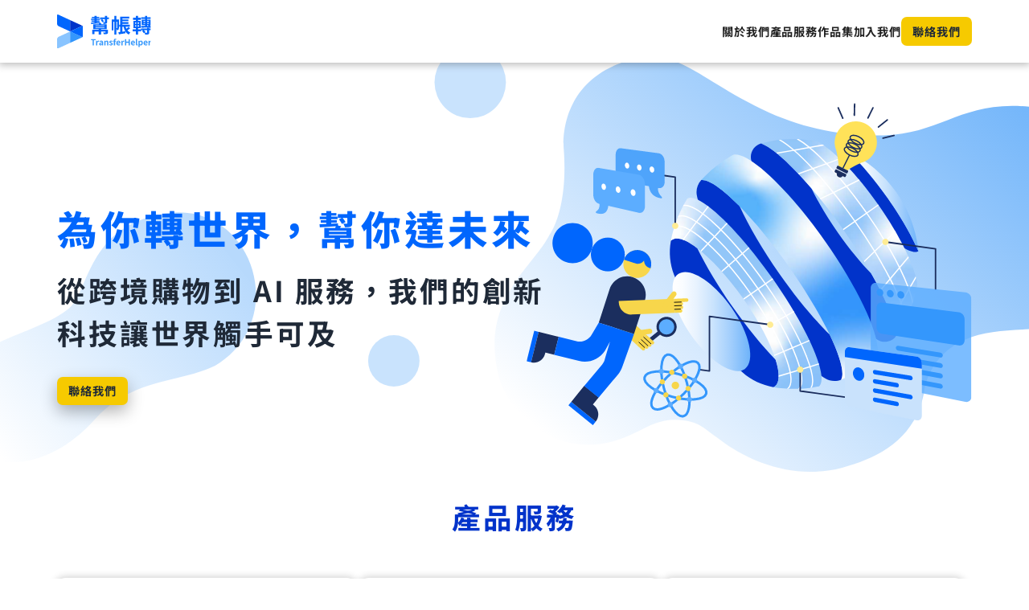

--- FILE ---
content_type: text/html; charset=utf-8
request_url: https://transferhelper.com.tw/
body_size: 5747
content:
<!DOCTYPE html><html lang="en"><head><meta charSet="utf-8"/><meta name="viewport" content="width=device-width, initial-scale=1"/><link rel="stylesheet" href="/_next/static/css/cb8cf13053c57aa3.css" data-precedence="next"/><link rel="preload" as="script" fetchPriority="low" href="/_next/static/chunks/webpack-ad26b539a3eff449.js"/><script src="/_next/static/chunks/67cfe1a8-04fa0b4a11c5c0ff.js" async=""></script><script src="/_next/static/chunks/221-f812aad4b6360d6d.js" async=""></script><script src="/_next/static/chunks/main-app-467b686613891f09.js" async=""></script><script src="/_next/static/chunks/287-f7a2acabe24dbb45.js" async=""></script><script src="/_next/static/chunks/898-94b9e8a5628ef875.js" async=""></script><script src="/_next/static/chunks/85-c815e6e555bfb70d.js" async=""></script><script src="/_next/static/chunks/app/page-dd1413b30a38e903.js" async=""></script><script src="/_next/static/chunks/app/layout-04bd92f2bb0566ef.js" async=""></script><script async="" src="https://pagead2.googlesyndication.com/pagead/js/adsbygoogle.js?client=ca-pub-2459631900120369" crossorigin="anonymous"></script><link rel="preload" href="https://www.googletagmanager.com/gtm.js?id=GTM-59SJ3V2" as="script"/><title>TransferHelper 幫帳轉 - 讓世界觸手可及的跨境購物與AI服務</title><meta name="description" content="利用我們的技術，簡化您的跨境購物和金融交易體驗。"/><meta property="og:title" content="TransferHelper 幫帳轉 - 讓世界觸手可及的跨境購物與AI服務"/><meta property="og:description" content="利用我們的技術，簡化您的跨境購物和金融交易體驗。"/><meta property="og:image" content="https://th-website-2cbe9.web.app/images/og-image.jpg"/><meta property="og:type" content="website"/><meta name="twitter:card" content="summary_large_image"/><meta name="twitter:title" content="TransferHelper 幫帳轉 - 讓世界觸手可及的跨境購物與AI服務"/><meta name="twitter:description" content="利用我們的技術，簡化您的跨境購物和金融交易體驗。"/><meta name="twitter:image" content="https://th-website-2cbe9.web.app/images/og-image.jpg"/><link rel="icon" href="/favicon.ico" type="image/x-icon" sizes="32x32"/><noscript><iframe src="https://www.googletagmanager.com/ns.html?id=GTM-59SJ3V2" height="0" width="0" style="display:none;visibility:hidden"></iframe></noscript><script src="/_next/static/chunks/polyfills-78c92fac7aa8fdd8.js" noModule=""></script></head><body><div class="overflow-x-hidden"><header class="relative flex justify-between items-center gap-5 w-full z-10 bg-white px-6 py-4 md:px-14 md:py-6 lg:px-20 lg:py-5 shadow-[0_0_10px_2px_rgba(0,0,0,0.3)]"><a class="shrink-0" href="/"><img alt="Company Logo" loading="lazy" width="88" height="32" decoding="async" data-nimg="1" class="w-auto h-8 lg:h-12" style="color:transparent" src="/images/logo-horizontal.svg"/></a><div role="button" class="w-fit ml-auto grid gap-[0.275rem] md:hidden absolute right-10 top-5.5 z-20"><div class="rounded-full h-1 w-6 transition origin-left bg-[#5CADFF]"></div><div class="rounded-full h-1 w-6 transition origin-left bg-[#2F83FF]"></div><div class="rounded-full h-1 w-6 transition origin-left bg-blueDark"></div></div><div class="max-md:h-dvh max-md:px-10 max-md:pt-20 max-md:fixed top-0 right-0 z-10 max-md:bg-[#DFEEFE] max-md:translate-x-full transition-transform duration-300"><nav class="flex items-center text-center gap-6 md:gap-12 max-md:flex-col"><a class="self-stretch my-auto" href="/about-us"><h5>關於我們</h5></a><a class="self-stretch my-auto" href="/product-service"><h5>產品服務</h5></a><a class="self-stretch my-auto" href="/portfolio"><h5>作品集</h5></a><a class="self-stretch my-auto" href="/join-us"><h5>加入我們</h5></a><a aria-disabled="false" class="inline-block px-4 py-2 rounded-lg w-fit bg-yellow text-grayDarker" href="/contact-us"><h5>聯絡我們</h5></a></nav></div></header><main class="relative"><div><object type="image/svg+xml" data="/images/home/banner-small.svg" class="banner-sm -mt-5"></object><object type="image/svg+xml" data="/images/home/banner-medium.svg" class="banner-lg lg:hidden w-full h-auto -mt-5"></object><object type="image/svg+xml" data="/images/home/banner-large.svg" class="banner-lg max-lg:hidden -mt-[3.55rem]"></object><div class="absolute top-[3.75rem] md:top-[3.25rem] lg:top-[11.8rem] left-6 md:left-12 lg:left-20"><h1 class="w-full text-primary">為你轉世界，<br class="md:hidden"/>幫你<br class="max-md:hidden lg:hidden"/>達未來</h1><h2 class="mt-4 mb-8 text-grayDarker whitespace-pre">從跨境購物到 AI 服務，<br class="lg:hidden"/>我們的創新<br class="max-lg:hidden"/>科技讓世界<br class="lg:hidden"/>觸手可及</h2><a aria-disabled="false" class="shadow-[0_8px_20px_0_rgba(0,0,0,0.3)] inline-block px-4 py-2 rounded-lg w-fit bg-yellow text-grayDarker" href="/contact-us"><h5>聯絡我們</h5></a></div></div><div class="grid gap-20 md:gap-28 px-6 md:px-12 lg:px-20 mt-9 md:mt-14 lg:mt-0 mb-20 md:mb-28 lg:mb-32"><div><h2 class="text-center mb-10 md:mb-14">產品服務</h2><div class="flex max-md:flex-col md:-mx-1 gap-8 md:gap-4 lg:gap-9"><div class="flex flex-col w-full md:w-[33%] items-center gap-6 shadow-[0_0_10px_1px_rgba(0,0,0,0.2)] rounded-2xl text-balance p-8"><div class=" text-center grow grid gap-3 md:gap-6"><img alt="代買幫 ChatxBuy" loading="lazy" width="315" height="232" decoding="async" data-nimg="1" class="w-full h-auto" style="color:transparent" src="/images/home/ChatxBuy.svg"/><div><h3>代買幫 ChatxBuy</h3><h4 class="text-grayDarker mt-1">跨境代買服務</h4></div><div class="text-gray">為批貨商家推出跨國代買服務。透過聊天機器人輕鬆下單，解決金流與物流限制，讓商家專注銷售經營。</div></div><a target="_blank" href="https://chatxbuy.com" class="inline-block px-4 py-2 rounded-lg w-fit bg-blueDark text-white"><h5>前往代買幫</h5></a></div><div class="flex flex-col w-full md:w-[33%] items-center gap-6 shadow-[0_0_10px_1px_rgba(0,0,0,0.2)] rounded-2xl text-balance p-8"><div class=" text-center grow grid gap-3 md:gap-6"><img alt="i 智儲 TOPUPWISE" loading="lazy" width="315" height="232" decoding="async" data-nimg="1" class="w-full h-auto" style="color:transparent" src="/images/home/TOPUPWISE.svg"/><div><h3>i 智儲 TOPUPWISE</h3><h4 class="text-grayDarker mt-1">跨境電話卡儲值</h4></div><div class="text-gray">透過聊天機器人，儲值國外 sim 卡和預付卡，無需赴海外或兌換貨幣，解決語言障礙。目前支援 16 國，主力在東南亞。</div></div><a target="_blank" href="https://www.topupwise.com" class="inline-block px-4 py-2 rounded-lg w-fit bg-blueDark text-white"><h5>前往 i 智儲</h5></a></div><div class="flex flex-col w-full md:w-[33%] items-center gap-6 shadow-[0_0_10px_1px_rgba(0,0,0,0.2)] rounded-2xl text-balance p-8"><div class=" text-center grow grid gap-3 md:gap-6"><img alt="GINA" loading="lazy" width="315" height="232" decoding="async" data-nimg="1" class="w-full h-auto" style="color:transparent" src="/images/home/GINA.svg"/><div><h3>GINA</h3><h4 class="text-grayDarker mt-1">智能聊天機器人</h4></div><div class="text-gray">協助企訓練專業領域的 AI 聊天機器人，包括資料處理與模型微調。專注在金融、醫療、心理、職涯、法律等多個領域。</div></div><a target="_blank" href="https://www.canva.com/design/DAGloNR--Cw/zoYieOtepU4H45jKsjI7Ag/edit?utm_content=DAGloNR--Cw&amp;utm_campaign=designshare&amp;utm_medium=link2&amp;utm_source=sharebutton" class="inline-block px-4 py-2 rounded-lg w-fit bg-blueDark text-white"><h5>查看作品集</h5></a></div></div></div><div><h2 class="text-center">探索、創新、超越 –<br class="md:hidden"/>金融科技的新標竿</h2><div class="mt-10 lg:mt-14 md:mx-[5.375rem] lg:mx-0"><div class="flex max-lg:flex-col gap-8 lg:gap-20"><img alt="" loading="lazy" width="300" height="200" decoding="async" data-nimg="1" class="h-auto w-full lg:w-[36rem]" style="color:transparent" src="/images/home/Member.svg"/><div class="flex flex-col lg:mt-16"><div class="flex flex-col"><h3 class="max-md:tracking-[0.07em]">身為金融科技先驅，幫帳轉挑戰數位浪潮，超越傳統</h3><div class="mt-2 text-gray">結合尖端技術和行業知識，提供多元產品和解決方案，無論個人或企業，都享有先進的金融科技體驗。於幫帳轉，創新不只是承諾，更是動力。 我們重視與客戶和合作夥伴，期待在金融科技新浪潮中，與您共創雙贏未來。</div><a aria-disabled="false" class="mt-6 inline-block px-4 py-2 rounded-lg w-fit bg-yellow text-grayDarker" href="/about-us"><h5>認識更多</h5></a></div></div></div></div></div><div class="bg-cover bg-center text-center bg-[url(&quot;/images/home/bg-contact.png&quot;)] -mx-6 md:-mx-12 lg:-mx-20"><div class="bg-grayDarker/75 p-10 lg:py-14"><div class="flex flex-col gap-4 mx-auto max-md:max-w-full"><h1 class="text-white">聯絡我們</h1><h3 class="text-white md:hidden">立即聯絡我們，<br/>啟航至金融新紀元</h3><h2 class="text-white max-md:hidden">立即聯絡我們，<br/>啟航至金融新紀元</h2><div class="text-white">有疑問或合作需求？讓幫帳轉團隊為您解答，提供全方位支持，探索金<br class="max-md:hidden"/>融未來之路。</div></div><a aria-disabled="false" class="mt-6 lg:mt-8 shadow-[0_8px_20px_0_rgba(255,255,255,0.5)] inline-block px-4 py-2 rounded-lg w-fit bg-yellow text-grayDarker" href="/contact-us"><h5>聯絡我們</h5></a></div></div><div><h2 class="text-center">常見問題</h2><div class="grid gap-6 lg:mx-28 mt-10"><button class="group flex w-full items-center justify-between bg-blue-200 hover:bg-blueLighter/70 rounded-lg px-4 py-3" id="headlessui-disclosure-button-:R2d57qra:" type="button" aria-expanded="false" data-headlessui-state=""><div class="flex items-center gap-3"><h3 class="en">Q</h3><h5 class="text-grayDarker text-left lg:hidden">幫帳轉的AI聊天機器人與其他的機器人有無區別？</h5><h4 class="text-grayDarker text-left max-lg:hidden">幫帳轉的AI聊天機器人與其他的機器人有無區別？</h4></div><svg xmlns="http://www.w3.org/2000/svg" viewBox="0 0 20 20" fill="currentColor" aria-hidden="true" data-slot="icon" class="fill-primary size-10 shrink-0 group-data-[open]:rotate-180"><path fill-rule="evenodd" d="M5.22 8.22a.75.75 0 0 1 1.06 0L10 11.94l3.72-3.72a.75.75 0 1 1 1.06 1.06l-4.25 4.25a.75.75 0 0 1-1.06 0L5.22 9.28a.75.75 0 0 1 0-1.06Z" clip-rule="evenodd"></path></svg></button><button class="group flex w-full items-center justify-between bg-blue-200 hover:bg-blueLighter/70 rounded-lg px-4 py-3" id="headlessui-disclosure-button-:R2l57qra:" type="button" aria-expanded="false" data-headlessui-state=""><div class="flex items-center gap-3"><h3 class="en">Q</h3><h5 class="text-grayDarker text-left lg:hidden">如何確保客戶資料的隱私和安全？</h5><h4 class="text-grayDarker text-left max-lg:hidden">如何確保客戶資料的隱私和安全？</h4></div><svg xmlns="http://www.w3.org/2000/svg" viewBox="0 0 20 20" fill="currentColor" aria-hidden="true" data-slot="icon" class="fill-primary size-10 shrink-0 group-data-[open]:rotate-180"><path fill-rule="evenodd" d="M5.22 8.22a.75.75 0 0 1 1.06 0L10 11.94l3.72-3.72a.75.75 0 1 1 1.06 1.06l-4.25 4.25a.75.75 0 0 1-1.06 0L5.22 9.28a.75.75 0 0 1 0-1.06Z" clip-rule="evenodd"></path></svg></button><button class="group flex w-full items-center justify-between bg-blue-200 hover:bg-blueLighter/70 rounded-lg px-4 py-3" id="headlessui-disclosure-button-:R2t57qra:" type="button" aria-expanded="false" data-headlessui-state=""><div class="flex items-center gap-3"><h3 class="en">Q</h3><h5 class="text-grayDarker text-left lg:hidden">幫帳轉的合作夥伴有哪些？是否考慮與其他領域公司合作？</h5><h4 class="text-grayDarker text-left max-lg:hidden">幫帳轉的合作夥伴有哪些？是否考慮與其他領域公司合作？</h4></div><svg xmlns="http://www.w3.org/2000/svg" viewBox="0 0 20 20" fill="currentColor" aria-hidden="true" data-slot="icon" class="fill-primary size-10 shrink-0 group-data-[open]:rotate-180"><path fill-rule="evenodd" d="M5.22 8.22a.75.75 0 0 1 1.06 0L10 11.94l3.72-3.72a.75.75 0 1 1 1.06 1.06l-4.25 4.25a.75.75 0 0 1-1.06 0L5.22 9.28a.75.75 0 0 1 0-1.06Z" clip-rule="evenodd"></path></svg></button><button class="group flex w-full items-center justify-between bg-blue-200 hover:bg-blueLighter/70 rounded-lg px-4 py-3" id="headlessui-disclosure-button-:R3557qra:" type="button" aria-expanded="false" data-headlessui-state=""><div class="flex items-center gap-3"><h3 class="en">Q</h3><h5 class="text-grayDarker text-left lg:hidden">如何處理客戶的反饋和建議？是否有專門的渠道收集客戶意見？</h5><h4 class="text-grayDarker text-left max-lg:hidden">如何處理客戶的反饋和建議？是否有專門的渠道收集客戶意見？</h4></div><svg xmlns="http://www.w3.org/2000/svg" viewBox="0 0 20 20" fill="currentColor" aria-hidden="true" data-slot="icon" class="fill-primary size-10 shrink-0 group-data-[open]:rotate-180"><path fill-rule="evenodd" d="M5.22 8.22a.75.75 0 0 1 1.06 0L10 11.94l3.72-3.72a.75.75 0 1 1 1.06 1.06l-4.25 4.25a.75.75 0 0 1-1.06 0L5.22 9.28a.75.75 0 0 1 0-1.06Z" clip-rule="evenodd"></path></svg></button></div></div></div></main><footer class="flex flex-col md:flex-row justify-center items-center bg-blueDarker text-white text-center gap-4 md:gap-8 lg:gap-[10.625rem] px-4 py-8 md:px-[2.375rem] md:py-12"><div class="flex items-center md:flex-col gap-6 md:self-stretch justify-between"><img alt="Logo" loading="lazy" width="54.93" height="64" decoding="async" data-nimg="1" class="w-auto h-14 md:h-20 lg:h-[7.5rem]" style="color:transparent" src="/images/logo-square-light.svg"/><div class="flex gap-4"><a href="https://www.facebook.com/transferhelper/" target="blank"><img alt="icon link" loading="lazy" width="32" height="32" decoding="async" data-nimg="1" class="w-auto h-8 lg:h-12" style="color:transparent" src="/images/footer/Facebook.svg"/></a><a href="https://www.linkedin.com/company/transferhelper/" target="blank"><img alt="icon link" loading="lazy" width="32" height="32" decoding="async" data-nimg="1" class="w-auto h-8 lg:h-12" style="color:transparent" src="/images/footer/Linkedin.svg"/></a></div></div><div class="grid gap-4 md:gap-8"><div class="flex flex-wrap justify-center gap-x-8 gap-y-2 md:gap-10"><a href="/about-us"><h4 class="text-white max-lg:hidden">關於我們</h4><h5 class="text-white lg:hidden">關於我們</h5></a><a href="/product-service"><h4 class="text-white max-lg:hidden">產品服務</h4><h5 class="text-white lg:hidden">產品服務</h5></a><a href="/portfolio"><h4 class="text-white max-lg:hidden">作品集</h4><h5 class="text-white lg:hidden">作品集</h5></a><a href="/join-us"><h4 class="text-white max-lg:hidden">加入我們</h4><h5 class="text-white lg:hidden">加入我們</h5></a><a href=""><h4 class="text-white max-lg:hidden">聯絡我們</h4><h5 class="text-white lg:hidden">聯絡我們</h5></a></div><div class="grid gap-3 max-md:justify-center"><div class="flex gap-2 items-center"><img alt="Email Icon" loading="lazy" width="18.7" height="14" decoding="async" data-nimg="1" class="w-auto md:h-[1.375rem]" style="color:transparent" src="/images/footer/Email.svg"/><small class="md:hidden">info@transferhelper.com.tw</small><div class="max-md:hidden">info@transferhelper.com.tw</div></div><div class="flex gap-2"><img alt="Location Icon" loading="lazy" width="14.68" height="20" decoding="async" data-nimg="1" class="w-auto md:h-8" style="color:transparent" src="/images/footer/Location.svg"/><small class="md:hidden">臺北市中正區北平東路30之1號4樓</small><div class="max-md:hidden">臺北市中正區北平東路30之1號4樓</div></div></div><small>Copyright© 2023 by 幫帳轉金融科技股份<br class="md:hidden"/>有限公司｜All Rights Reserved.</small></div><img alt="Decorative Image" loading="lazy" width="40" height="40" decoding="async" data-nimg="1" class="w-auto h-10 cursor-pointer max-md:absolute right-6 bottom-6 md:self-end" style="color:transparent" src="/images/footer/Go top.svg"/></footer></div><script src="/_next/static/chunks/webpack-ad26b539a3eff449.js" async=""></script><script>(self.__next_f=self.__next_f||[]).push([0]);self.__next_f.push([2,null])</script><script>self.__next_f.push([1,"1:HL[\"/_next/static/css/cb8cf13053c57aa3.css\",\"style\"]\n"])</script><script>self.__next_f.push([1,"2:I[3787,[],\"\"]\n4:I[8364,[\"287\",\"static/chunks/287-f7a2acabe24dbb45.js\",\"898\",\"static/chunks/898-94b9e8a5628ef875.js\",\"85\",\"static/chunks/85-c815e6e555bfb70d.js\",\"931\",\"static/chunks/app/page-dd1413b30a38e903.js\"],\"default\"]\n5:I[3989,[\"287\",\"static/chunks/287-f7a2acabe24dbb45.js\",\"898\",\"static/chunks/898-94b9e8a5628ef875.js\",\"85\",\"static/chunks/85-c815e6e555bfb70d.js\",\"931\",\"static/chunks/app/page-dd1413b30a38e903.js\"],\"Image\"]\n6:I[3085,[\"287\",\"static/chunks/287-f7a2acabe24dbb45.js\",\"898\",\"static/chunks/898-94b9e8a5628ef875.js\",\"85\",\"static/chunks/85-c815e6e555bfb70d.js\",\"931\",\"static/chunks/app/page-dd1413b30a38e903.js\"],\"Disclosure\"]\n7:I[3085,[\"287\",\"static/chunks/287-f7a2acabe24dbb45.js\",\"898\",\"static/chunks/898-94b9e8a5628ef875.js\",\"85\",\"static/chunks/85-c815e6e555bfb70d.js\",\"931\",\"static/chunks/app/page-dd1413b30a38e903.js\"],\"DisclosureButton\"]\n8:I[3085,[\"287\",\"static/chunks/287-f7a2acabe24dbb45.js\",\"898\",\"static/chunks/898-94b9e8a5628ef875.js\",\"85\",\"static/chunks/85-c815e6e555bfb70d.js\",\"931\",\"static/chunks/app/page-dd1413b30a38e903.js\"],\"DisclosurePanel\"]\n9:I[244,[\"287\",\"static/chunks/287-f7a2acabe24dbb45.js\",\"898\",\"static/chunks/898-94b9e8a5628ef875.js\",\"185\",\"static/chunks/app/layout-04bd92f2bb0566ef.js\"],\"GoogleTagManager\"]\na:I[6767,[\"287\",\"static/chunks/287-f7a2acabe24dbb45.js\",\"898\",\"static/chunks/898-94b9e8a5628ef875.js\",\"185\",\"static/chunks/app/layout-04bd92f2bb0566ef.js\"],\"default\"]\nb:I[3099,[],\"\"]\nc:I[2506,[],\"\"]\nd:I[514,[\"287\",\"static/chunks/287-f7a2acabe24dbb45.js\",\"898\",\"static/chunks/898-94b9e8a5628ef875.js\",\"185\",\"static/chunks/app/layout-04bd92f2bb0566ef.js\"],\"default\"]\nf:I[4384,[],\"\"]\n10:[]\n"])</script><script>self.__next_f.push([1,"0:[[[\"$\",\"link\",\"0\",{\"rel\":\"stylesheet\",\"href\":\"/_next/static/css/cb8cf13053c57aa3.css\",\"precedence\":\"next\",\"crossOrigin\":\"$undefined\"}]],[\"$\",\"$L2\",null,{\"buildId\":\"r9DT4LsKAYFYTmuJaAfZp\",\"assetPrefix\":\"\",\"initialCanonicalUrl\":\"/\",\"initialTree\":[\"\",{\"children\":[\"__PAGE__\",{}]},\"$undefined\",\"$undefined\",true],\"initialSeedData\":[\"\",{\"children\":[\"__PAGE__\",{},[[\"$L3\",[\"$\",\"main\",null,{\"className\":\"relative\",\"children\":[[\"$\",\"div\",null,{\"children\":[[\"$\",\"object\",null,{\"type\":\"image/svg+xml\",\"data\":\"/images/home/banner-small.svg\",\"className\":\"banner-sm -mt-5\"}],[\"$\",\"object\",null,{\"type\":\"image/svg+xml\",\"data\":\"/images/home/banner-medium.svg\",\"className\":\"banner-lg lg:hidden w-full h-auto -mt-5\"}],[\"$\",\"object\",null,{\"type\":\"image/svg+xml\",\"data\":\"/images/home/banner-large.svg\",\"className\":\"banner-lg max-lg:hidden -mt-[3.55rem]\"}],[\"$\",\"div\",null,{\"className\":\"absolute top-[3.75rem] md:top-[3.25rem] lg:top-[11.8rem] left-6 md:left-12 lg:left-20\",\"children\":[[\"$\",\"h1\",null,{\"className\":\"w-full text-primary\",\"children\":[\"為你轉世界，\",[\"$\",\"br\",null,{\"className\":\"md:hidden\"}],\"幫你\",[\"$\",\"br\",null,{\"className\":\"max-md:hidden lg:hidden\"}],\"達未來\"]}],[\"$\",\"h2\",null,{\"className\":\"mt-4 mb-8 text-grayDarker whitespace-pre\",\"children\":[\"從跨境購物到 AI 服務，\",[\"$\",\"br\",null,{\"className\":\"lg:hidden\"}],\"我們的創新\",[\"$\",\"br\",null,{\"className\":\"max-lg:hidden\"}],\"科技讓世界\",[\"$\",\"br\",null,{\"className\":\"lg:hidden\"}],\"觸手可及\"]}],[\"$\",\"$L4\",null,{\"text\":\"聯絡我們\",\"path\":\"/contact-us\",\"className\":\"shadow-[0_8px_20px_0_rgba(0,0,0,0.3)]\"}]]}]]}],[\"$\",\"div\",null,{\"className\":\"grid gap-20 md:gap-28 px-6 md:px-12 lg:px-20 mt-9 md:mt-14 lg:mt-0 mb-20 md:mb-28 lg:mb-32\",\"children\":[[\"$\",\"div\",null,{\"children\":[[\"$\",\"h2\",null,{\"className\":\"text-center mb-10 md:mb-14\",\"children\":\"產品服務\"}],[\"$\",\"div\",null,{\"className\":\"flex max-md:flex-col md:-mx-1 gap-8 md:gap-4 lg:gap-9\",\"children\":[[\"$\",\"div\",null,{\"className\":\"flex flex-col w-full md:w-[33%] items-center gap-6 shadow-[0_0_10px_1px_rgba(0,0,0,0.2)] rounded-2xl text-balance p-8\",\"children\":[[\"$\",\"div\",null,{\"className\":\" text-center grow grid gap-3 md:gap-6\",\"children\":[[\"$\",\"$L5\",null,{\"src\":\"/images/home/ChatxBuy.svg\",\"alt\":\"代買幫 ChatxBuy\",\"className\":\"w-full h-auto\",\"width\":315,\"height\":232}],[\"$\",\"div\",null,{\"children\":[[\"$\",\"h3\",null,{\"children\":\"代買幫 ChatxBuy\"}],[\"$\",\"h4\",null,{\"className\":\"text-grayDarker mt-1\",\"children\":\"跨境代買服務\"}]]}],[\"$\",\"div\",null,{\"className\":\"text-gray\",\"children\":\"為批貨商家推出跨國代買服務。透過聊天機器人輕鬆下單，解決金流與物流限制，讓商家專注銷售經營。\"}]]}],[\"$\",\"$L4\",null,{\"theme\":\"blue\",\"text\":\"前往代買幫\",\"externalLink\":\"https://chatxbuy.com\"}]]}],[\"$\",\"div\",null,{\"className\":\"flex flex-col w-full md:w-[33%] items-center gap-6 shadow-[0_0_10px_1px_rgba(0,0,0,0.2)] rounded-2xl text-balance p-8\",\"children\":[[\"$\",\"div\",null,{\"className\":\" text-center grow grid gap-3 md:gap-6\",\"children\":[[\"$\",\"$L5\",null,{\"src\":\"/images/home/TOPUPWISE.svg\",\"alt\":\"i 智儲 TOPUPWISE\",\"className\":\"w-full h-auto\",\"width\":315,\"height\":232}],[\"$\",\"div\",null,{\"children\":[[\"$\",\"h3\",null,{\"children\":\"i 智儲 TOPUPWISE\"}],[\"$\",\"h4\",null,{\"className\":\"text-grayDarker mt-1\",\"children\":\"跨境電話卡儲值\"}]]}],[\"$\",\"div\",null,{\"className\":\"text-gray\",\"children\":\"透過聊天機器人，儲值國外 sim 卡和預付卡，無需赴海外或兌換貨幣，解決語言障礙。目前支援 16 國，主力在東南亞。\"}]]}],[\"$\",\"$L4\",null,{\"theme\":\"blue\",\"text\":\"前往 i 智儲\",\"externalLink\":\"https://www.topupwise.com\"}]]}],[\"$\",\"div\",null,{\"className\":\"flex flex-col w-full md:w-[33%] items-center gap-6 shadow-[0_0_10px_1px_rgba(0,0,0,0.2)] rounded-2xl text-balance p-8\",\"children\":[[\"$\",\"div\",null,{\"className\":\" text-center grow grid gap-3 md:gap-6\",\"children\":[[\"$\",\"$L5\",null,{\"src\":\"/images/home/GINA.svg\",\"alt\":\"GINA\",\"className\":\"w-full h-auto\",\"width\":315,\"height\":232}],[\"$\",\"div\",null,{\"children\":[[\"$\",\"h3\",null,{\"children\":\"GINA\"}],[\"$\",\"h4\",null,{\"className\":\"text-grayDarker mt-1\",\"children\":\"智能聊天機器人\"}]]}],[\"$\",\"div\",null,{\"className\":\"text-gray\",\"children\":\"協助企訓練專業領域的 AI 聊天機器人，包括資料處理與模型微調。專注在金融、醫療、心理、職涯、法律等多個領域。\"}]]}],[\"$\",\"$L4\",null,{\"theme\":\"blue\",\"text\":\"查看作品集\",\"externalLink\":\"https://www.canva.com/design/DAGloNR--Cw/zoYieOtepU4H45jKsjI7Ag/edit?utm_content=DAGloNR--Cw\u0026utm_campaign=designshare\u0026utm_medium=link2\u0026utm_source=sharebutton\"}]]}]]}]]}],[\"$\",\"div\",null,{\"children\":[[\"$\",\"h2\",null,{\"className\":\"text-center\",\"children\":[\"探索、創新、超越 –\",[\"$\",\"br\",null,{\"className\":\"md:hidden\"}],\"金融科技的新標竿\"]}],[\"$\",\"div\",null,{\"className\":\"mt-10 lg:mt-14 md:mx-[5.375rem] lg:mx-0\",\"children\":[\"$\",\"div\",null,{\"className\":\"flex max-lg:flex-col gap-8 lg:gap-20\",\"children\":[[\"$\",\"$L5\",null,{\"width\":300,\"height\":200,\"alt\":\"\",\"src\":\"/images/home/Member.svg\",\"className\":\"h-auto w-full lg:w-[36rem]\"}],[\"$\",\"div\",null,{\"className\":\"flex flex-col lg:mt-16\",\"children\":[\"$\",\"div\",null,{\"className\":\"flex flex-col\",\"children\":[[\"$\",\"h3\",null,{\"className\":\"max-md:tracking-[0.07em]\",\"children\":\"身為金融科技先驅，幫帳轉挑戰數位浪潮，超越傳統\"}],[\"$\",\"div\",null,{\"className\":\"mt-2 text-gray\",\"children\":\"結合尖端技術和行業知識，提供多元產品和解決方案，無論個人或企業，都享有先進的金融科技體驗。於幫帳轉，創新不只是承諾，更是動力。 我們重視與客戶和合作夥伴，期待在金融科技新浪潮中，與您共創雙贏未來。\"}],[\"$\",\"$L4\",null,{\"text\":\"認識更多\",\"path\":\"/about-us\",\"className\":\"mt-6\"}]]}]}]]}]}]]}],[\"$\",\"div\",null,{\"className\":\"bg-cover bg-center text-center bg-[url(\\\"/images/home/bg-contact.png\\\")] -mx-6 md:-mx-12 lg:-mx-20\",\"children\":[\"$\",\"div\",null,{\"className\":\"bg-grayDarker/75 p-10 lg:py-14\",\"children\":[[\"$\",\"div\",null,{\"className\":\"flex flex-col gap-4 mx-auto max-md:max-w-full\",\"children\":[[\"$\",\"h1\",null,{\"className\":\"text-white\",\"children\":\"聯絡我們\"}],[\"$\",\"h3\",null,{\"className\":\"text-white md:hidden\",\"children\":[\"立即聯絡我們，\",[\"$\",\"br\",null,{}],\"啟航至金融新紀元\"]}],[\"$\",\"h2\",null,{\"className\":\"text-white max-md:hidden\",\"children\":[\"立即聯絡我們，\",[\"$\",\"br\",null,{}],\"啟航至金融新紀元\"]}],[\"$\",\"div\",null,{\"className\":\"text-white\",\"children\":[\"有疑問或合作需求？讓幫帳轉團隊為您解答，提供全方位支持，探索金\",[\"$\",\"br\",null,{\"className\":\"max-md:hidden\"}],\"融未來之路。\"]}]]}],[\"$\",\"$L4\",null,{\"text\":\"聯絡我們\",\"path\":\"/contact-us\",\"className\":\"mt-6 lg:mt-8 shadow-[0_8px_20px_0_rgba(255,255,255,0.5)]\"}]]}]}],[\"$\",\"div\",null,{\"children\":[[\"$\",\"h2\",null,{\"className\":\"text-center\",\"children\":\"常見問題\"}],[\"$\",\"div\",null,{\"className\":\"grid gap-6 lg:mx-28 mt-10\",\"children\":[[\"$\",\"$L6\",\"幫帳轉的AI聊天機器人與其他的機器人有無區別？\",{\"children\":[[\"$\",\"$L7\",null,{\"className\":\"group flex w-full items-center justify-between bg-blue-200 hover:bg-blueLighter/70 rounded-lg px-4 py-3\",\"children\":[[\"$\",\"div\",null,{\"className\":\"flex items-center gap-3\",\"children\":[[\"$\",\"h3\",null,{\"className\":\"en\",\"children\":\"Q\"}],[\"$\",\"h5\",null,{\"className\":\"text-grayDarker text-left lg:hidden\",\"children\":\"幫帳轉的AI聊天機器人與其他的機器人有無區別？\"}],[\"$\",\"h4\",null,{\"className\":\"text-grayDarker text-left max-lg:hidden\",\"children\":\"幫帳轉的AI聊天機器人與其他的機器人有無區別？\"}]]}],[\"$\",\"svg\",null,{\"xmlns\":\"http://www.w3.org/2000/svg\",\"viewBox\":\"0 0 20 20\",\"fill\":\"currentColor\",\"aria-hidden\":\"true\",\"data-slot\":\"icon\",\"aria-labelledby\":\"$undefined\",\"className\":\"fill-primary size-10 shrink-0 group-data-[open]:rotate-180\",\"children\":[null,[\"$\",\"path\",null,{\"fillRule\":\"evenodd\",\"d\":\"M5.22 8.22a.75.75 0 0 1 1.06 0L10 11.94l3.72-3.72a.75.75 0 1 1 1.06 1.06l-4.25 4.25a.75.75 0 0 1-1.06 0L5.22 9.28a.75.75 0 0 1 0-1.06Z\",\"clipRule\":\"evenodd\"}]]}]]}],[\"$\",\"$L8\",null,{\"children\":\"我們結合金融、醫療、心理等多領域知識，持續微調模型，提供精準、人性化服務。\"}]]}],[\"$\",\"$L6\",\"如何確保客戶資料的隱私和安全？\",{\"children\":[[\"$\",\"$L7\",null,{\"className\":\"group flex w-full items-center justify-between bg-blue-200 hover:bg-blueLighter/70 rounded-lg px-4 py-3\",\"children\":[[\"$\",\"div\",null,{\"className\":\"flex items-center gap-3\",\"children\":[[\"$\",\"h3\",null,{\"className\":\"en\",\"children\":\"Q\"}],[\"$\",\"h5\",null,{\"className\":\"text-grayDarker text-left lg:hidden\",\"children\":\"如何確保客戶資料的隱私和安全？\"}],[\"$\",\"h4\",null,{\"className\":\"text-grayDarker text-left max-lg:hidden\",\"children\":\"如何確保客戶資料的隱私和安全？\"}]]}],[\"$\",\"svg\",null,{\"xmlns\":\"http://www.w3.org/2000/svg\",\"viewBox\":\"0 0 20 20\",\"fill\":\"currentColor\",\"aria-hidden\":\"true\",\"data-slot\":\"icon\",\"aria-labelledby\":\"$undefined\",\"className\":\"fill-primary size-10 shrink-0 group-data-[open]:rotate-180\",\"children\":[null,[\"$\",\"path\",null,{\"fillRule\":\"evenodd\",\"d\":\"M5.22 8.22a.75.75 0 0 1 1.06 0L10 11.94l3.72-3.72a.75.75 0 1 1 1.06 1.06l-4.25 4.25a.75.75 0 0 1-1.06 0L5.22 9.28a.75.75 0 0 1 0-1.06Z\",\"clipRule\":\"evenodd\"}]]}]]}],[\"$\",\"$L8\",null,{\"children\":\"我們重視客戶隱私和資料安全，採用先進加密技術和保護措施，確保客戶資料的安全。\"}]]}],[\"$\",\"$L6\",\"幫帳轉的合作夥伴有哪些？是否考慮與其他領域公司合作？\",{\"children\":[[\"$\",\"$L7\",null,{\"className\":\"group flex w-full items-center justify-between bg-blue-200 hover:bg-blueLighter/70 rounded-lg px-4 py-3\",\"children\":[[\"$\",\"div\",null,{\"className\":\"flex items-center gap-3\",\"children\":[[\"$\",\"h3\",null,{\"className\":\"en\",\"children\":\"Q\"}],[\"$\",\"h5\",null,{\"className\":\"text-grayDarker text-left lg:hidden\",\"children\":\"幫帳轉的合作夥伴有哪些？是否考慮與其他領域公司合作？\"}],[\"$\",\"h4\",null,{\"className\":\"text-grayDarker text-left max-lg:hidden\",\"children\":\"幫帳轉的合作夥伴有哪些？是否考慮與其他領域公司合作？\"}]]}],[\"$\",\"svg\",null,{\"xmlns\":\"http://www.w3.org/2000/svg\",\"viewBox\":\"0 0 20 20\",\"fill\":\"currentColor\",\"aria-hidden\":\"true\",\"data-slot\":\"icon\",\"aria-labelledby\":\"$undefined\",\"className\":\"fill-primary size-10 shrink-0 group-data-[open]:rotate-180\",\"children\":[null,[\"$\",\"path\",null,{\"fillRule\":\"evenodd\",\"d\":\"M5.22 8.22a.75.75 0 0 1 1.06 0L10 11.94l3.72-3.72a.75.75 0 1 1 1.06 1.06l-4.25 4.25a.75.75 0 0 1-1.06 0L5.22 9.28a.75.75 0 0 1 0-1.06Z\",\"clipRule\":\"evenodd\"}]]}]]}],[\"$\",\"$L8\",null,{\"children\":\"我們與多家金融、科技公司合作，持續尋找不同領域的優質合作夥伴，擴大業務範疇。\"}]]}],[\"$\",\"$L6\",\"如何處理客戶的反饋和建議？是否有專門的渠道收集客戶意見？\",{\"children\":[[\"$\",\"$L7\",null,{\"className\":\"group flex w-full items-center justify-between bg-blue-200 hover:bg-blueLighter/70 rounded-lg px-4 py-3\",\"children\":[[\"$\",\"div\",null,{\"className\":\"flex items-center gap-3\",\"children\":[[\"$\",\"h3\",null,{\"className\":\"en\",\"children\":\"Q\"}],[\"$\",\"h5\",null,{\"className\":\"text-grayDarker text-left lg:hidden\",\"children\":\"如何處理客戶的反饋和建議？是否有專門的渠道收集客戶意見？\"}],[\"$\",\"h4\",null,{\"className\":\"text-grayDarker text-left max-lg:hidden\",\"children\":\"如何處理客戶的反饋和建議？是否有專門的渠道收集客戶意見？\"}]]}],[\"$\",\"svg\",null,{\"xmlns\":\"http://www.w3.org/2000/svg\",\"viewBox\":\"0 0 20 20\",\"fill\":\"currentColor\",\"aria-hidden\":\"true\",\"data-slot\":\"icon\",\"aria-labelledby\":\"$undefined\",\"className\":\"fill-primary size-10 shrink-0 group-data-[open]:rotate-180\",\"children\":[null,[\"$\",\"path\",null,{\"fillRule\":\"evenodd\",\"d\":\"M5.22 8.22a.75.75 0 0 1 1.06 0L10 11.94l3.72-3.72a.75.75 0 1 1 1.06 1.06l-4.25 4.25a.75.75 0 0 1-1.06 0L5.22 9.28a.75.75 0 0 1 0-1.06Z\",\"clipRule\":\"evenodd\"}]]}]]}],[\"$\",\"$L8\",null,{\"children\":\"我們重視客戶反饋，透過官網、社交媒體和客服收集意見，檢視、分析反饋以改進。\"}]]}]]}]]}]]}]]}]],null],null]},[[\"$\",\"html\",null,{\"lang\":\"en\",\"children\":[[\"$\",\"head\",null,{\"children\":[[\"$\",\"noscript\",null,{\"children\":[\"$\",\"iframe\",null,{\"src\":\"https://www.googletagmanager.com/ns.html?id=GTM-59SJ3V2\",\"height\":\"0\",\"width\":\"0\",\"style\":{\"display\":\"none\",\"visibility\":\"hidden\"}}]}],[\"$\",\"script\",null,{\"async\":true,\"src\":\"https://pagead2.googlesyndication.com/pagead/js/adsbygoogle.js?client=ca-pub-2459631900120369\",\"crossOrigin\":\"anonymous\"}]]}],[\"$\",\"$L9\",null,{\"gtmId\":\"GTM-59SJ3V2\"}],[\"$\",\"body\",null,{\"children\":[\"$\",\"div\",null,{\"className\":\"overflow-x-hidden\",\"children\":[[\"$\",\"$La\",null,{}],[\"$\",\"$Lb\",null,{\"parallelRouterKey\":\"children\",\"segmentPath\":[\"children\"],\"error\":\"$undefined\",\"errorStyles\":\"$undefined\",\"errorScripts\":\"$undefined\",\"template\":[\"$\",\"$Lc\",null,{}],\"templateStyles\":\"$undefined\",\"templateScripts\":\"$undefined\",\"notFound\":[[\"$\",\"title\",null,{\"children\":\"404: This page could not be found.\"}],[\"$\",\"div\",null,{\"style\":{\"fontFamily\":\"system-ui,\\\"Segoe UI\\\",Roboto,Helvetica,Arial,sans-serif,\\\"Apple Color Emoji\\\",\\\"Segoe UI Emoji\\\"\",\"height\":\"100vh\",\"textAlign\":\"center\",\"display\":\"flex\",\"flexDirection\":\"column\",\"alignItems\":\"center\",\"justifyContent\":\"center\"},\"children\":[\"$\",\"div\",null,{\"children\":[[\"$\",\"style\",null,{\"dangerouslySetInnerHTML\":{\"__html\":\"body{color:#000;background:#fff;margin:0}.next-error-h1{border-right:1px solid rgba(0,0,0,.3)}@media (prefers-color-scheme:dark){body{color:#fff;background:#000}.next-error-h1{border-right:1px solid rgba(255,255,255,.3)}}\"}}],[\"$\",\"h1\",null,{\"className\":\"next-error-h1\",\"style\":{\"display\":\"inline-block\",\"margin\":\"0 20px 0 0\",\"padding\":\"0 23px 0 0\",\"fontSize\":24,\"fontWeight\":500,\"verticalAlign\":\"top\",\"lineHeight\":\"49px\"},\"children\":\"404\"}],[\"$\",\"div\",null,{\"style\":{\"display\":\"inline-block\"},\"children\":[\"$\",\"h2\",null,{\"style\":{\"fontSize\":14,\"fontWeight\":400,\"lineHeight\":\"49px\",\"margin\":0},\"children\":\"This page could not be found.\"}]}]]}]}]],\"notFoundStyles\":[],\"styles\":null}],[\"$\",\"$Ld\",null,{}]]}]}]]}],null],null],\"couldBeIntercepted\":false,\"initialHead\":[false,\"$Le\"],\"globalErrorComponent\":\"$f\",\"missingSlots\":\"$W10\"}]]\n"])</script><script>self.__next_f.push([1,"e:[[\"$\",\"meta\",\"0\",{\"name\":\"viewport\",\"content\":\"width=device-width, initial-scale=1\"}],[\"$\",\"meta\",\"1\",{\"charSet\":\"utf-8\"}],[\"$\",\"title\",\"2\",{\"children\":\"TransferHelper 幫帳轉 - 讓世界觸手可及的跨境購物與AI服務\"}],[\"$\",\"meta\",\"3\",{\"name\":\"description\",\"content\":\"利用我們的技術，簡化您的跨境購物和金融交易體驗。\"}],[\"$\",\"meta\",\"4\",{\"property\":\"og:title\",\"content\":\"TransferHelper 幫帳轉 - 讓世界觸手可及的跨境購物與AI服務\"}],[\"$\",\"meta\",\"5\",{\"property\":\"og:description\",\"content\":\"利用我們的技術，簡化您的跨境購物和金融交易體驗。\"}],[\"$\",\"meta\",\"6\",{\"property\":\"og:image\",\"content\":\"https://th-website-2cbe9.web.app/images/og-image.jpg\"}],[\"$\",\"meta\",\"7\",{\"property\":\"og:type\",\"content\":\"website\"}],[\"$\",\"meta\",\"8\",{\"name\":\"twitter:card\",\"content\":\"summary_large_image\"}],[\"$\",\"meta\",\"9\",{\"name\":\"twitter:title\",\"content\":\"TransferHelper 幫帳轉 - 讓世界觸手可及的跨境購物與AI服務\"}],[\"$\",\"meta\",\"10\",{\"name\":\"twitter:description\",\"content\":\"利用我們的技術，簡化您的跨境購物和金融交易體驗。\"}],[\"$\",\"meta\",\"11\",{\"name\":\"twitter:image\",\"content\":\"https://th-website-2cbe9.web.app/images/og-image.jpg\"}],[\"$\",\"link\",\"12\",{\"rel\":\"icon\",\"href\":\"/favicon.ico\",\"type\":\"image/x-icon\",\"sizes\":\"32x32\"}]]\n3:null\n"])</script></body></html>

--- FILE ---
content_type: text/html; charset=utf-8
request_url: https://www.google.com/recaptcha/api2/aframe
body_size: 258
content:
<!DOCTYPE HTML><html><head><meta http-equiv="content-type" content="text/html; charset=UTF-8"></head><body><script nonce="x02CG-KBA1joUB962Yj2Og">/** Anti-fraud and anti-abuse applications only. See google.com/recaptcha */ try{var clients={'sodar':'https://pagead2.googlesyndication.com/pagead/sodar?'};window.addEventListener("message",function(a){try{if(a.source===window.parent){var b=JSON.parse(a.data);var c=clients[b['id']];if(c){var d=document.createElement('img');d.src=c+b['params']+'&rc='+(localStorage.getItem("rc::a")?sessionStorage.getItem("rc::b"):"");window.document.body.appendChild(d);sessionStorage.setItem("rc::e",parseInt(sessionStorage.getItem("rc::e")||0)+1);localStorage.setItem("rc::h",'1769332833126');}}}catch(b){}});window.parent.postMessage("_grecaptcha_ready", "*");}catch(b){}</script></body></html>

--- FILE ---
content_type: text/css; charset=utf-8
request_url: https://transferhelper.com.tw/_next/static/css/cb8cf13053c57aa3.css
body_size: 6163
content:
/*
! tailwindcss v3.4.4 | MIT License | https://tailwindcss.com
*/*,:after,:before{box-sizing:border-box;border:0 solid}:after,:before{--tw-content:""}:host,html{line-height:1.5;-webkit-text-size-adjust:100%;-moz-tab-size:4;tab-size:4;font-family:ui-sans-serif,system-ui,sans-serif,Apple Color Emoji,Segoe UI Emoji,Segoe UI Symbol,Noto Color Emoji;font-feature-settings:normal;font-variation-settings:normal;-webkit-tap-highlight-color:transparent}body{margin:0;line-height:inherit}hr{height:0;color:inherit;border-top-width:1px}abbr:where([title]){text-decoration:underline dotted}h1,h2,h3,h4,h5,h6{font-size:inherit;font-weight:inherit}a{color:inherit;text-decoration:inherit}b,strong{font-weight:bolder}code,kbd,pre,samp{font-family:ui-monospace,SFMono-Regular,Menlo,Monaco,Consolas,Liberation Mono,Courier New,monospace;font-feature-settings:normal;font-variation-settings:normal;font-size:1em}small{font-size:80%}sub,sup{font-size:75%;line-height:0;position:relative;vertical-align:baseline}sub{bottom:-.25em}sup{top:-.5em}table{text-indent:0;border-color:inherit;border-collapse:collapse}button,input,optgroup,select,textarea{font-family:inherit;font-feature-settings:inherit;font-variation-settings:inherit;font-size:100%;font-weight:inherit;line-height:inherit;letter-spacing:inherit;color:inherit;margin:0;padding:0}button,select{text-transform:none}button,input:where([type=button]),input:where([type=reset]),input:where([type=submit]){-webkit-appearance:button;background-color:transparent;background-image:none}:-moz-focusring{outline:auto}:-moz-ui-invalid{box-shadow:none}progress{vertical-align:baseline}::-webkit-inner-spin-button,::-webkit-outer-spin-button{height:auto}[type=search]{-webkit-appearance:textfield;outline-offset:-2px}::-webkit-search-decoration{-webkit-appearance:none}::-webkit-file-upload-button{-webkit-appearance:button;font:inherit}summary{display:list-item}blockquote,dd,dl,figure,h1,h2,h3,h4,h5,h6,hr,p,pre{margin:0}fieldset{margin:0}fieldset,legend{padding:0}menu,ol,ul{list-style:none;margin:0;padding:0}dialog{padding:0}textarea{resize:vertical}input::placeholder,textarea::placeholder{opacity:1;color:#9ca3af}[role=button],button{cursor:pointer}:disabled{cursor:default}audio,canvas,embed,iframe,img,object,svg,video{display:block;vertical-align:middle}img,video{max-width:100%;height:auto}[hidden]{display:none}body,html{font-family:Noto Sans TC,Noto Sans SC,Helvetica Neue,Arial;position:relative;white-space:pre-line;--tw-text-opacity:1;color:rgb(33 33 33/var(--tw-text-opacity));font-size:4.266vw;letter-spacing:.06em}@media (min-width:768px){body,html{font-size:2.083vw}}@media (min-width:1280px){body,html{font-size:1.111vw}}main{overflow-x:hidden}*,:after,:before{--tw-border-spacing-x:0;--tw-border-spacing-y:0;--tw-translate-x:0;--tw-translate-y:0;--tw-rotate:0;--tw-skew-x:0;--tw-skew-y:0;--tw-scale-x:1;--tw-scale-y:1;--tw-pan-x: ;--tw-pan-y: ;--tw-pinch-zoom: ;--tw-scroll-snap-strictness:proximity;--tw-gradient-from-position: ;--tw-gradient-via-position: ;--tw-gradient-to-position: ;--tw-ordinal: ;--tw-slashed-zero: ;--tw-numeric-figure: ;--tw-numeric-spacing: ;--tw-numeric-fraction: ;--tw-ring-inset: ;--tw-ring-offset-width:0px;--tw-ring-offset-color:#fff;--tw-ring-color:rgba(59,130,246,.5);--tw-ring-offset-shadow:0 0 #0000;--tw-ring-shadow:0 0 #0000;--tw-shadow:0 0 #0000;--tw-shadow-colored:0 0 #0000;--tw-blur: ;--tw-brightness: ;--tw-contrast: ;--tw-grayscale: ;--tw-hue-rotate: ;--tw-invert: ;--tw-saturate: ;--tw-sepia: ;--tw-drop-shadow: ;--tw-backdrop-blur: ;--tw-backdrop-brightness: ;--tw-backdrop-contrast: ;--tw-backdrop-grayscale: ;--tw-backdrop-hue-rotate: ;--tw-backdrop-invert: ;--tw-backdrop-opacity: ;--tw-backdrop-saturate: ;--tw-backdrop-sepia: ;--tw-contain-size: ;--tw-contain-layout: ;--tw-contain-paint: ;--tw-contain-style: }::backdrop{--tw-border-spacing-x:0;--tw-border-spacing-y:0;--tw-translate-x:0;--tw-translate-y:0;--tw-rotate:0;--tw-skew-x:0;--tw-skew-y:0;--tw-scale-x:1;--tw-scale-y:1;--tw-pan-x: ;--tw-pan-y: ;--tw-pinch-zoom: ;--tw-scroll-snap-strictness:proximity;--tw-gradient-from-position: ;--tw-gradient-via-position: ;--tw-gradient-to-position: ;--tw-ordinal: ;--tw-slashed-zero: ;--tw-numeric-figure: ;--tw-numeric-spacing: ;--tw-numeric-fraction: ;--tw-ring-inset: ;--tw-ring-offset-width:0px;--tw-ring-offset-color:#fff;--tw-ring-color:rgba(59,130,246,.5);--tw-ring-offset-shadow:0 0 #0000;--tw-ring-shadow:0 0 #0000;--tw-shadow:0 0 #0000;--tw-shadow-colored:0 0 #0000;--tw-blur: ;--tw-brightness: ;--tw-contrast: ;--tw-grayscale: ;--tw-hue-rotate: ;--tw-invert: ;--tw-saturate: ;--tw-sepia: ;--tw-drop-shadow: ;--tw-backdrop-blur: ;--tw-backdrop-brightness: ;--tw-backdrop-contrast: ;--tw-backdrop-grayscale: ;--tw-backdrop-hue-rotate: ;--tw-backdrop-invert: ;--tw-backdrop-opacity: ;--tw-backdrop-saturate: ;--tw-backdrop-sepia: ;--tw-contain-size: ;--tw-contain-layout: ;--tw-contain-paint: ;--tw-contain-style: }h1,h2,h3,h4{--tw-text-opacity:1;color:rgb(1 51 202/var(--tw-text-opacity))}h1{font-weight:800}h2,h3,h4,h5{font-weight:700}h1,h2,h3{letter-spacing:.08em}:is(h1,h2,h3,h4).en{font-family:Helvetica Neue}h1.en{font-size:4rem;line-height:1}@media (min-width:1280px){h1.en{font-size:7rem;line-height:1}}h3.en{font-size:2.5rem;line-height:1.2}h4.en{font-size:1.5rem}h1,h4.en{line-height:1.5}h1{font-size:2.25rem}@media (min-width:1280px){h1{font-size:3.5rem;line-height:1.5}}h2{font-size:1.75rem;line-height:1.5}@media (min-width:1280px){h2{font-size:2.5rem;line-height:1.5}}h3{font-size:1.5rem}h3,h4{line-height:1.5}h4{font-size:1.25rem}h5{line-height:1.5}div,h5{font-size:1rem}div{line-height:1.8;font-weight:400}small{font-size:.75rem;line-height:1.7}@media (min-width:768px){small{font-size:.875rem;line-height:1.4}}.banner-sm{height:auto;width:100%;object-fit:cover}@media (min-width:768px){.banner-sm{display:none}}@media not all and (min-width:768px){.banner-lg{display:none}}.banner-lg{width:auto}@media (min-width:768px){.banner-lg{height:23.5rem}}@media (min-width:1280px){.banner-lg{height:auto;width:100%}}.banner-lg{margin-left:50%;--tw-translate-x:-50%;transform:translate(var(--tw-translate-x),var(--tw-translate-y)) rotate(var(--tw-rotate)) skewX(var(--tw-skew-x)) skewY(var(--tw-skew-y)) scaleX(var(--tw-scale-x)) scaleY(var(--tw-scale-y))}.form-custom{display:block;width:100%;border-radius:.5rem;outline:2px solid transparent;outline-offset:2px;border-width:2px;--tw-border-opacity:1;border-color:rgb(156 163 175/var(--tw-border-opacity));--tw-bg-opacity:1;background-color:rgb(239 246 255/var(--tw-bg-opacity));padding:.75rem 1rem;font-size:.875rem;line-height:1.25rem}.pointer-events-none{pointer-events:none}.static{position:static}.fixed{position:fixed}.absolute{position:absolute}.relative{position:relative}.inset-0{inset:0}.-bottom-\[1\.3125rem\]{bottom:-1.3125rem}.-bottom-\[6\.75rem\]{bottom:-6.75rem}.-left-3{left:-.75rem}.-left-6{left:-1.5rem}.-left-8{left:-2rem}.-left-\[0\.725rem\]{left:-.725rem}.-right-\[0\.725rem\]{right:-.725rem}.bottom-6{bottom:1.5rem}.left-1\/2{left:50%}.left-12{left:3rem}.left-2{left:.5rem}.left-2\.5{left:.625rem}.left-5{left:1.25rem}.left-6{left:1.5rem}.left-\[50\%\]{left:50%}.left-\[8\.4375rem\]{left:8.4375rem}.right-0{right:0}.right-10{right:2.5rem}.right-6{right:1.5rem}.top-0{top:0}.top-1\/2{top:50%}.top-10{top:2.5rem}.top-4{top:1rem}.top-5{top:1.25rem}.top-\[1\.125rem\]{top:1.125rem}.top-\[3\.3125rem\]{top:3.3125rem}.top-\[3\.75rem\]{top:3.75rem}.top-\[50\%\]{top:50%}.-z-10{z-index:-10}.z-10{z-index:10}.z-20{z-index:20}.z-50{z-index:50}.-mx-1{margin-left:-.25rem;margin-right:-.25rem}.-mx-6{margin-left:-1.5rem;margin-right:-1.5rem}.-my-4{margin-top:-1rem;margin-bottom:-1rem}.mx-6{margin-left:1.5rem;margin-right:1.5rem}.mx-8{margin-left:2rem;margin-right:2rem}.mx-auto{margin-left:auto;margin-right:auto}.my-1{margin-top:.25rem;margin-bottom:.25rem}.my-20{margin-top:5rem;margin-bottom:5rem}.my-auto{margin-top:auto;margin-bottom:auto}.-mt-5{margin-top:-1.25rem}.-mt-\[3\.55rem\]{margin-top:-3.55rem}.mb-1{margin-bottom:.25rem}.mb-10{margin-bottom:2.5rem}.mb-2{margin-bottom:.5rem}.mb-20{margin-bottom:5rem}.mb-3{margin-bottom:.75rem}.mb-4{margin-bottom:1rem}.mb-5{margin-bottom:1.25rem}.mb-6{margin-bottom:1.5rem}.mb-8{margin-bottom:2rem}.mb-\[0\.625rem\]{margin-bottom:.625rem}.ml-auto{margin-left:auto}.mt-1{margin-top:.25rem}.mt-10{margin-top:2.5rem}.mt-2{margin-top:.5rem}.mt-4{margin-top:1rem}.mt-6{margin-top:1.5rem}.mt-9{margin-top:2.25rem}.mt-auto{margin-top:auto}.line-clamp-3{overflow:hidden;display:-webkit-box;-webkit-box-orient:vertical;-webkit-line-clamp:3}.inline-block{display:inline-block}.flex{display:flex}.inline-flex{display:inline-flex}.grid{display:grid}.hidden{display:none}.aspect-\[16\/9\]{aspect-ratio:16/9}.size-10{width:2.5rem;height:2.5rem}.size-14{width:3.5rem;height:3.5rem}.size-4{width:1rem;height:1rem}.size-6{width:1.5rem;height:1.5rem}.h-0{height:0}.h-1{height:.25rem}.h-10{height:2.5rem}.h-14{height:3.5rem}.h-16{height:4rem}.h-2{height:.5rem}.h-24{height:6rem}.h-3{height:.75rem}.h-3\.5{height:.875rem}.h-4{height:1rem}.h-8{height:2rem}.h-\[0\.1875rem\]{height:.1875rem}.h-\[25\.625rem\]{height:25.625rem}.h-\[2px\]{height:2px}.h-\[38\.5rem\]{height:38.5rem}.h-\[42\.5625rem\]{height:42.5625rem}.h-\[var\(--radix-select-trigger-height\)\]{height:var(--radix-select-trigger-height)}.h-auto{height:auto}.h-px{height:1px}.max-h-96{max-height:24rem}.w-0{width:0}.w-10{width:2.5rem}.w-2{width:.5rem}.w-3{width:.75rem}.w-3\.5{width:.875rem}.w-32{width:8rem}.w-4{width:1rem}.w-6{width:1.5rem}.w-\[21\.25rem\]{width:21.25rem}.w-\[22\.5rem\]{width:22.5rem}.w-\[22rem\]{width:22rem}.w-\[23\.125rem\]{width:23.125rem}.w-\[27\.875rem\]{width:27.875rem}.w-\[4\.5rem\]{width:4.5rem}.w-\[45\.875rem\]{width:45.875rem}.w-\[45rem\]{width:45rem}.w-auto{width:auto}.w-fit{width:fit-content}.w-full{width:100%}.w-max{width:max-content}.min-w-\[60px\]{min-width:60px}.min-w-\[var\(--radix-select-trigger-width\)\]{min-width:var(--radix-select-trigger-width)}.max-w-3xl{max-width:48rem}.flex-1{flex:1 1 0%}.shrink-0{flex-shrink:0}.grow{flex-grow:1}.origin-left{transform-origin:left}.-translate-x-1\/2{--tw-translate-x:-50%}.-translate-x-14,.-translate-x-1\/2{transform:translate(var(--tw-translate-x),var(--tw-translate-y)) rotate(var(--tw-rotate)) skewX(var(--tw-skew-x)) skewY(var(--tw-skew-y)) scaleX(var(--tw-scale-x)) scaleY(var(--tw-scale-y))}.-translate-x-14{--tw-translate-x:-3.5rem}.-translate-x-\[24\.5rem\]{--tw-translate-x:-24.5rem}.-translate-x-\[24\.5rem\],.-translate-y-1\/2{transform:translate(var(--tw-translate-x),var(--tw-translate-y)) rotate(var(--tw-rotate)) skewX(var(--tw-skew-x)) skewY(var(--tw-skew-y)) scaleX(var(--tw-scale-x)) scaleY(var(--tw-scale-y))}.-translate-y-1\/2{--tw-translate-y:-50%}.translate-x-\[-50\%\]{--tw-translate-x:-50%}.translate-x-\[-50\%\],.translate-x-\[12\.5rem\]{transform:translate(var(--tw-translate-x),var(--tw-translate-y)) rotate(var(--tw-rotate)) skewX(var(--tw-skew-x)) skewY(var(--tw-skew-y)) scaleX(var(--tw-scale-x)) scaleY(var(--tw-scale-y))}.translate-x-\[12\.5rem\]{--tw-translate-x:12.5rem}.translate-y-\[-50\%\]{--tw-translate-y:-50%}.translate-y-\[-50\%\],.translate-y-\[12rem\]{transform:translate(var(--tw-translate-x),var(--tw-translate-y)) rotate(var(--tw-rotate)) skewX(var(--tw-skew-x)) skewY(var(--tw-skew-y)) scaleX(var(--tw-scale-x)) scaleY(var(--tw-scale-y))}.translate-y-\[12rem\]{--tw-translate-y:12rem}.translate-y-\[24rem\]{--tw-translate-y:24rem}.translate-y-\[24rem\],.translate-y-\[33rem\]{transform:translate(var(--tw-translate-x),var(--tw-translate-y)) rotate(var(--tw-rotate)) skewX(var(--tw-skew-x)) skewY(var(--tw-skew-y)) scaleX(var(--tw-scale-x)) scaleY(var(--tw-scale-y))}.translate-y-\[33rem\]{--tw-translate-y:33rem}.translate-y-\[40\.5rem\]{--tw-translate-y:40.5rem}.translate-y-\[40\.5rem\],.translate-y-\[48rem\]{transform:translate(var(--tw-translate-x),var(--tw-translate-y)) rotate(var(--tw-rotate)) skewX(var(--tw-skew-x)) skewY(var(--tw-skew-y)) scaleX(var(--tw-scale-x)) scaleY(var(--tw-scale-y))}.translate-y-\[48rem\]{--tw-translate-y:48rem}.translate-y-\[4rem\]{--tw-translate-y:4rem}.translate-y-\[4rem\],.translate-y-\[55\.5rem\]{transform:translate(var(--tw-translate-x),var(--tw-translate-y)) rotate(var(--tw-rotate)) skewX(var(--tw-skew-x)) skewY(var(--tw-skew-y)) scaleX(var(--tw-scale-x)) scaleY(var(--tw-scale-y))}.translate-y-\[55\.5rem\]{--tw-translate-y:55.5rem}.-rotate-45{--tw-rotate:-45deg}.-rotate-45,.rotate-45{transform:translate(var(--tw-translate-x),var(--tw-translate-y)) rotate(var(--tw-rotate)) skewX(var(--tw-skew-x)) skewY(var(--tw-skew-y)) scaleX(var(--tw-scale-x)) scaleY(var(--tw-scale-y))}.rotate-45{--tw-rotate:45deg}@keyframes move{0%,to{transform:translateX(5vw)}50%{transform:translateX(calc(-100% + 95vw))}}.animate-\[move_50s_linear_infinite\]{animation:move 50s linear infinite}.cursor-default{cursor:default}.cursor-pointer{cursor:pointer}.select-none{user-select:none}.grid-cols-1{grid-template-columns:repeat(1,minmax(0,1fr))}.flex-row-reverse{flex-direction:row-reverse}.flex-col{flex-direction:column}.flex-col-reverse{flex-direction:column-reverse}.flex-wrap{flex-wrap:wrap}.items-start{align-items:flex-start}.items-end{align-items:flex-end}.items-center{align-items:center}.justify-center{justify-content:center}.justify-between{justify-content:space-between}.gap-1{gap:.25rem}.gap-1\.5{gap:.375rem}.gap-10{gap:2.5rem}.gap-2{gap:.5rem}.gap-20{gap:5rem}.gap-3{gap:.75rem}.gap-4{gap:1rem}.gap-5{gap:1.25rem}.gap-6{gap:1.5rem}.gap-8{gap:2rem}.gap-\[0\.275rem\]{gap:.275rem}.gap-\[1px\]{gap:1px}.gap-x-8{column-gap:2rem}.gap-y-2{row-gap:.5rem}.space-y-1>:not([hidden])~:not([hidden]){--tw-space-y-reverse:0;margin-top:calc(.25rem * calc(1 - var(--tw-space-y-reverse)));margin-bottom:calc(.25rem * var(--tw-space-y-reverse))}.space-y-1\.5>:not([hidden])~:not([hidden]){--tw-space-y-reverse:0;margin-top:calc(.375rem * calc(1 - var(--tw-space-y-reverse)));margin-bottom:calc(.375rem * var(--tw-space-y-reverse))}.space-y-3>:not([hidden])~:not([hidden]){--tw-space-y-reverse:0;margin-top:calc(.75rem * calc(1 - var(--tw-space-y-reverse)));margin-bottom:calc(.75rem * var(--tw-space-y-reverse))}.self-start{align-self:flex-start}.self-stretch{align-self:stretch}.justify-self-center{justify-self:center}.overflow-hidden{overflow:hidden}.overflow-x-hidden{overflow-x:hidden}.overflow-x-visible{overflow-x:visible}.whitespace-pre{white-space:pre}.whitespace-pre-line{white-space:pre-line}.text-nowrap{text-wrap:nowrap}.text-balance{text-wrap:balance}.rounded-2xl{border-radius:1rem}.rounded-full{border-radius:9999px}.rounded-lg{border-radius:.5rem}.rounded-md{border-radius:.375rem}.rounded-sm{border-radius:.125rem}.rounded-xl{border-radius:.75rem}.border{border-width:1px}.border-2{border-width:2px}.border-\[1\.5px\]{border-width:1.5px}.border-blueDark{--tw-border-opacity:1;border-color:rgb(1 51 202/var(--tw-border-opacity))}.border-blueLighter{--tw-border-opacity:1;border-color:rgb(147 198 250/var(--tw-border-opacity))}.border-error{--tw-border-opacity:1;border-color:rgb(240 61 62/var(--tw-border-opacity))}.border-grayLighter{--tw-border-opacity:1;border-color:rgb(156 163 175/var(--tw-border-opacity))}.border-green-200{--tw-border-opacity:1;border-color:rgb(187 247 208/var(--tw-border-opacity))}.border-purple-200{--tw-border-opacity:1;border-color:rgb(233 213 255/var(--tw-border-opacity))}.border-slate-200{--tw-border-opacity:1;border-color:rgb(226 232 240/var(--tw-border-opacity))}.bg-\[\#0066FD\]{--tw-bg-opacity:1;background-color:rgb(0 102 253/var(--tw-bg-opacity))}.bg-\[\#0133CA\]{--tw-bg-opacity:1;background-color:rgb(1 51 202/var(--tw-bg-opacity))}.bg-\[\#2F83FF\]{--tw-bg-opacity:1;background-color:rgb(47 131 255/var(--tw-bg-opacity))}.bg-\[\#3497FC\]{--tw-bg-opacity:1;background-color:rgb(52 151 252/var(--tw-bg-opacity))}.bg-\[\#5CADFF\]{--tw-bg-opacity:1;background-color:rgb(92 173 255/var(--tw-bg-opacity))}.bg-\[\#89C4FF\]{--tw-bg-opacity:1;background-color:rgb(137 196 255/var(--tw-bg-opacity))}.bg-\[\#C9E2FD\]{--tw-bg-opacity:1;background-color:rgb(201 226 253/var(--tw-bg-opacity))}.bg-\[\#EAF4FF\]{--tw-bg-opacity:1;background-color:rgb(234 244 255/var(--tw-bg-opacity))}.bg-black\/40{background-color:rgba(33,33,33,.4)}.bg-blue-200{--tw-bg-opacity:1;background-color:rgb(191 219 254/var(--tw-bg-opacity))}.bg-blue-50{--tw-bg-opacity:1;background-color:rgb(239 246 255/var(--tw-bg-opacity))}.bg-blueDark{--tw-bg-opacity:1;background-color:rgb(1 51 202/var(--tw-bg-opacity))}.bg-blueDarker{--tw-bg-opacity:1;background-color:rgb(0 51 126/var(--tw-bg-opacity))}.bg-grayDarker\/70{background-color:rgba(31,41,55,.7)}.bg-grayDarker\/75{background-color:rgba(31,41,55,.75)}.bg-green-50{--tw-bg-opacity:1;background-color:rgb(240 253 244/var(--tw-bg-opacity))}.bg-purple-50{--tw-bg-opacity:1;background-color:rgb(250 245 255/var(--tw-bg-opacity))}.bg-slate-100{--tw-bg-opacity:1;background-color:rgb(241 245 249/var(--tw-bg-opacity))}.bg-white{--tw-bg-opacity:1;background-color:rgb(255 255 255/var(--tw-bg-opacity))}.bg-yellow{--tw-bg-opacity:1;background-color:rgb(246 202 0/var(--tw-bg-opacity))}.bg-\[url\(\"\/images\/about-us\/bg-contact\.svg\"\)\]{background-image:url(/images/about-us/bg-contact.svg)}.bg-\[url\(\"\/images\/home\/bg-contact\.png\"\)\]{background-image:url(/images/home/bg-contact.png)}.bg-\[url\(\"\/images\/join-us\/bg-bottom\.png\"\)\]{background-image:url(/images/join-us/bg-bottom.png)}.bg-\[url\(\"\/images\/portfolio\/banner-small\.png\"\)\]{background-image:url(/images/portfolio/banner-small.png)}.bg-\[url\(\"\/images\/portfolio\/bg-bottom\.png\"\)\]{background-image:url(/images/portfolio/bg-bottom.png)}.bg-cover{background-size:cover}.bg-center{background-position:50%}.fill-primary{fill:#0066fd}.object-cover{object-fit:cover}.p-1{padding:.25rem}.p-10{padding:2.5rem}.p-6{padding:1.5rem}.p-8{padding:2rem}.px-10{padding-left:2.5rem;padding-right:2.5rem}.px-3{padding-left:.75rem;padding-right:.75rem}.px-4{padding-left:1rem;padding-right:1rem}.px-6{padding-left:1.5rem;padding-right:1.5rem}.py-1{padding-top:.25rem;padding-bottom:.25rem}.py-1\.5{padding-top:.375rem;padding-bottom:.375rem}.py-10{padding-top:2.5rem;padding-bottom:2.5rem}.py-16{padding-top:4rem;padding-bottom:4rem}.py-2{padding-top:.5rem;padding-bottom:.5rem}.py-20{padding-top:5rem;padding-bottom:5rem}.py-3{padding-top:.75rem;padding-bottom:.75rem}.py-4{padding-top:1rem;padding-bottom:1rem}.py-8{padding-top:2rem;padding-bottom:2rem}.pb-20{padding-bottom:5rem}.pb-\[5\.625rem\]{padding-bottom:5.625rem}.pl-8{padding-left:2rem}.pr-2{padding-right:.5rem}.pt-1{padding-top:.25rem}.pt-20{padding-top:5rem}.pt-4{padding-top:1rem}.pt-\[9\.125rem\]{padding-top:9.125rem}.text-left{text-align:left}.text-center{text-align:center}.text-right{text-align:right}.font-Helvetica{font-family:Helvetica Neue}.text-\[1\.75rem\]\/normal{font-size:1.75rem;line-height:1.5}.text-lg{font-size:1.125rem;line-height:1.75rem}.text-sm{font-size:.875rem;line-height:1.25rem}.text-sm\/\[1\.429\]{font-size:.875rem;line-height:1.429}.text-xs{font-size:.75rem;line-height:1rem}.font-black{font-weight:900}.font-bold{font-weight:700}.font-medium{font-weight:500}.font-semibold{font-weight:600}.leading-\[1\.4\]{line-height:1.4}.leading-none{line-height:1}.tracking-normal{letter-spacing:0}.tracking-tight{letter-spacing:-.025em}.text-amber-600{--tw-text-opacity:1;color:rgb(217 119 6/var(--tw-text-opacity))}.text-black{--tw-text-opacity:1;color:rgb(33 33 33/var(--tw-text-opacity))}.text-blueDark{--tw-text-opacity:1;color:rgb(1 51 202/var(--tw-text-opacity))}.text-blueLight{--tw-text-opacity:1;color:rgb(52 151 252/var(--tw-text-opacity))}.text-error{--tw-text-opacity:1;color:rgb(240 61 62/var(--tw-text-opacity))}.text-gray{--tw-text-opacity:1;color:rgb(75 85 99/var(--tw-text-opacity))}.text-grayDarker{--tw-text-opacity:1;color:rgb(31 41 55/var(--tw-text-opacity))}.text-grayLight{--tw-text-opacity:1;color:rgb(107 114 128/var(--tw-text-opacity))}.text-green-700{--tw-text-opacity:1;color:rgb(21 128 61/var(--tw-text-opacity))}.text-primary{--tw-text-opacity:1;color:rgb(0 102 253/var(--tw-text-opacity))}.text-purple-700{--tw-text-opacity:1;color:rgb(126 34 206/var(--tw-text-opacity))}.text-slate-500{--tw-text-opacity:1;color:rgb(100 116 139/var(--tw-text-opacity))}.text-white{--tw-text-opacity:1;color:rgb(255 255 255/var(--tw-text-opacity))}.text-yellow{--tw-text-opacity:1;color:rgb(246 202 0/var(--tw-text-opacity))}.underline{text-decoration-line:underline}.decoration-amber-600\/50{text-decoration-color:rgba(217,119,6,.5)}.opacity-0{opacity:0}.shadow-\[0_0_10px_1px_rgba\(0\2c 0\2c 0\2c 0\.15\)\]{--tw-shadow:0 0 10px 1px rgba(0,0,0,.15);--tw-shadow-colored:0 0 10px 1px var(--tw-shadow-color);box-shadow:var(--tw-ring-offset-shadow,0 0 #0000),var(--tw-ring-shadow,0 0 #0000),var(--tw-shadow)}.shadow-\[0_0_10px_1px_rgba\(0\2c 0\2c 0\2c 0\.2\)\]{--tw-shadow:0 0 10px 1px rgba(0,0,0,.2);--tw-shadow-colored:0 0 10px 1px var(--tw-shadow-color);box-shadow:var(--tw-ring-offset-shadow,0 0 #0000),var(--tw-ring-shadow,0 0 #0000),var(--tw-shadow)}.shadow-\[0_0_10px_2px_rgba\(0\2c 0\2c 0\2c 0\.3\)\]{--tw-shadow:0 0 10px 2px rgba(0,0,0,.3);--tw-shadow-colored:0 0 10px 2px var(--tw-shadow-color);box-shadow:var(--tw-ring-offset-shadow,0 0 #0000),var(--tw-ring-shadow,0 0 #0000),var(--tw-shadow)}.shadow-\[0_0_6px_0_rgba\(0\2c 0\2c 0\2c 0\.3\)\]{--tw-shadow:0 0 6px 0 rgba(0,0,0,.3);--tw-shadow-colored:0 0 6px 0 var(--tw-shadow-color);box-shadow:var(--tw-ring-offset-shadow,0 0 #0000),var(--tw-ring-shadow,0 0 #0000),var(--tw-shadow)}.shadow-\[0_8px_20px_0_rgba\(0\2c 0\2c 0\2c 0\.2\)\]{--tw-shadow:0 8px 20px 0 rgba(0,0,0,.2);--tw-shadow-colored:0 8px 20px 0 var(--tw-shadow-color);box-shadow:var(--tw-ring-offset-shadow,0 0 #0000),var(--tw-ring-shadow,0 0 #0000),var(--tw-shadow)}.shadow-\[0_8px_20px_0_rgba\(0\2c 0\2c 0\2c 0\.3\)\]{--tw-shadow:0 8px 20px 0 rgba(0,0,0,.3);--tw-shadow-colored:0 8px 20px 0 var(--tw-shadow-color);box-shadow:var(--tw-ring-offset-shadow,0 0 #0000),var(--tw-ring-shadow,0 0 #0000),var(--tw-shadow)}.shadow-\[0_8px_20px_0_rgba\(255\2c 255\2c 255\2c 0\.5\)\]{--tw-shadow:0 8px 20px 0 hsla(0,0%,100%,.5);--tw-shadow-colored:0 8px 20px 0 var(--tw-shadow-color)}.shadow-\[0_8px_20px_0_rgba\(255\2c 255\2c 255\2c 0\.5\)\],.shadow-lg{box-shadow:var(--tw-ring-offset-shadow,0 0 #0000),var(--tw-ring-shadow,0 0 #0000),var(--tw-shadow)}.shadow-lg{--tw-shadow:0 10px 15px -3px rgba(0,0,0,.1),0 4px 6px -4px rgba(0,0,0,.1);--tw-shadow-colored:0 10px 15px -3px var(--tw-shadow-color),0 4px 6px -4px var(--tw-shadow-color)}.shadow-md{--tw-shadow:0 4px 6px -1px rgba(0,0,0,.1),0 2px 4px -2px rgba(0,0,0,.1);--tw-shadow-colored:0 4px 6px -1px var(--tw-shadow-color),0 2px 4px -2px var(--tw-shadow-color);box-shadow:var(--tw-ring-offset-shadow,0 0 #0000),var(--tw-ring-shadow,0 0 #0000),var(--tw-shadow)}.outline-none{outline:2px solid transparent;outline-offset:2px}.filter{filter:var(--tw-blur) var(--tw-brightness) var(--tw-contrast) var(--tw-grayscale) var(--tw-hue-rotate) var(--tw-invert) var(--tw-saturate) var(--tw-sepia) var(--tw-drop-shadow)}.transition{transition-property:color,background-color,border-color,text-decoration-color,fill,stroke,opacity,box-shadow,transform,filter,backdrop-filter;transition-timing-function:cubic-bezier(.4,0,.2,1);transition-duration:.15s}.transition-all{transition-property:all;transition-timing-function:cubic-bezier(.4,0,.2,1);transition-duration:.15s}.transition-colors{transition-property:color,background-color,border-color,text-decoration-color,fill,stroke;transition-timing-function:cubic-bezier(.4,0,.2,1);transition-duration:.15s}.transition-transform{transition-property:transform;transition-timing-function:cubic-bezier(.4,0,.2,1);transition-duration:.15s}.duration-200{transition-duration:.2s}.duration-300{transition-duration:.3s}.will-change-transform{will-change:transform}@keyframes enter{0%{opacity:var(--tw-enter-opacity,1);transform:translate3d(var(--tw-enter-translate-x,0),var(--tw-enter-translate-y,0),0) scale3d(var(--tw-enter-scale,1),var(--tw-enter-scale,1),var(--tw-enter-scale,1)) rotate(var(--tw-enter-rotate,0))}}@keyframes exit{to{opacity:var(--tw-exit-opacity,1);transform:translate3d(var(--tw-exit-translate-x,0),var(--tw-exit-translate-y,0),0) scale3d(var(--tw-exit-scale,1),var(--tw-exit-scale,1),var(--tw-exit-scale,1)) rotate(var(--tw-exit-rotate,0))}}.duration-200{animation-duration:.2s}.duration-300{animation-duration:.3s}@font-face{font-family:Noto Sans TC;src:url(/font/NotoSansTC-Regular.ttf) format("truetype");font-weight:400}@font-face{font-family:Noto Sans TC;src:url(/font/NotoSansTC-Bold.ttf) format("truetype");font-weight:700}@font-face{font-family:Noto Sans TC;src:url(/font/NotoSansTC-ExtraBold.ttf) format("truetype");font-weight:800}.hover\:bg-blue-100:hover{--tw-bg-opacity:1;background-color:rgb(219 234 254/var(--tw-bg-opacity))}.hover\:bg-blueLighter\/70:hover{background-color:rgba(147,198,250,.7)}.hover\:bg-green-100:hover{--tw-bg-opacity:1;background-color:rgb(220 252 231/var(--tw-bg-opacity))}.hover\:bg-purple-100:hover{--tw-bg-opacity:1;background-color:rgb(243 232 255/var(--tw-bg-opacity))}.hover\:bg-yellow\/90:hover{background-color:rgba(246,202,0,.9)}.hover\:text-amber-700:hover{--tw-text-opacity:1;color:rgb(180 83 9/var(--tw-text-opacity))}.hover\:decoration-amber-700:hover{text-decoration-color:#b45309}.hover\:shadow-\[0_0_20px_2px_rgba\(0\2c 0\2c 0\2c 0\.2\)\]:hover{--tw-shadow:0 0 20px 2px rgba(0,0,0,.2);--tw-shadow-colored:0 0 20px 2px var(--tw-shadow-color);box-shadow:var(--tw-ring-offset-shadow,0 0 #0000),var(--tw-ring-shadow,0 0 #0000),var(--tw-shadow)}.focus\:bg-blue-50:focus{--tw-bg-opacity:1;background-color:rgb(239 246 255/var(--tw-bg-opacity))}.focus\:text-slate-900:focus{--tw-text-opacity:1;color:rgb(15 23 42/var(--tw-text-opacity))}.focus\:ring-2:focus{--tw-ring-offset-shadow:var(--tw-ring-inset) 0 0 0 var(--tw-ring-offset-width) var(--tw-ring-offset-color);--tw-ring-shadow:var(--tw-ring-inset) 0 0 0 calc(2px + var(--tw-ring-offset-width)) var(--tw-ring-color);box-shadow:var(--tw-ring-offset-shadow),var(--tw-ring-shadow),var(--tw-shadow,0 0 #0000)}.focus\:ring-slate-950:focus{--tw-ring-opacity:1;--tw-ring-color:rgb(2 6 23/var(--tw-ring-opacity))}.focus\:ring-offset-2:focus{--tw-ring-offset-width:2px}.disabled\:pointer-events-none:disabled{pointer-events:none}.disabled\:cursor-not-allowed:disabled{cursor:not-allowed}.disabled\:opacity-50:disabled{opacity:.5}.data-\[disabled\]\:pointer-events-none[data-disabled]{pointer-events:none}.data-\[side\=bottom\]\:translate-y-1[data-side=bottom]{--tw-translate-y:0.25rem}.data-\[side\=bottom\]\:translate-y-1[data-side=bottom],.data-\[side\=left\]\:-translate-x-1[data-side=left]{transform:translate(var(--tw-translate-x),var(--tw-translate-y)) rotate(var(--tw-rotate)) skewX(var(--tw-skew-x)) skewY(var(--tw-skew-y)) scaleX(var(--tw-scale-x)) scaleY(var(--tw-scale-y))}.data-\[side\=left\]\:-translate-x-1[data-side=left]{--tw-translate-x:-0.25rem}.data-\[side\=right\]\:translate-x-1[data-side=right]{--tw-translate-x:0.25rem}.data-\[side\=right\]\:translate-x-1[data-side=right],.data-\[side\=top\]\:-translate-y-1[data-side=top]{transform:translate(var(--tw-translate-x),var(--tw-translate-y)) rotate(var(--tw-rotate)) skewX(var(--tw-skew-x)) skewY(var(--tw-skew-y)) scaleX(var(--tw-scale-x)) scaleY(var(--tw-scale-y))}.data-\[side\=top\]\:-translate-y-1[data-side=top]{--tw-translate-y:-0.25rem}.data-\[state\=open\]\:bg-slate-100[data-state=open]{--tw-bg-opacity:1;background-color:rgb(241 245 249/var(--tw-bg-opacity))}.data-\[placeholder\]\:text-grayLighter[data-placeholder]{--tw-text-opacity:1;color:rgb(156 163 175/var(--tw-text-opacity))}.data-\[state\=open\]\:text-slate-500[data-state=open]{--tw-text-opacity:1;color:rgb(100 116 139/var(--tw-text-opacity))}.data-\[disabled\]\:opacity-50[data-disabled]{opacity:.5}.data-\[state\=open\]\:animate-in[data-state=open]{animation-name:enter;animation-duration:.15s;--tw-enter-opacity:initial;--tw-enter-scale:initial;--tw-enter-rotate:initial;--tw-enter-translate-x:initial;--tw-enter-translate-y:initial}.data-\[state\=closed\]\:animate-out[data-state=closed]{animation-name:exit;animation-duration:.15s;--tw-exit-opacity:initial;--tw-exit-scale:initial;--tw-exit-rotate:initial;--tw-exit-translate-x:initial;--tw-exit-translate-y:initial}.data-\[state\=closed\]\:fade-out-0[data-state=closed]{--tw-exit-opacity:0}.data-\[state\=open\]\:fade-in-0[data-state=open]{--tw-enter-opacity:0}.data-\[state\=closed\]\:zoom-out-95[data-state=closed]{--tw-exit-scale:.95}.data-\[state\=open\]\:zoom-in-95[data-state=open]{--tw-enter-scale:.95}.data-\[side\=bottom\]\:slide-in-from-top-2[data-side=bottom]{--tw-enter-translate-y:-0.5rem}.data-\[side\=left\]\:slide-in-from-right-2[data-side=left]{--tw-enter-translate-x:0.5rem}.data-\[side\=right\]\:slide-in-from-left-2[data-side=right]{--tw-enter-translate-x:-0.5rem}.data-\[side\=top\]\:slide-in-from-bottom-2[data-side=top]{--tw-enter-translate-y:0.5rem}.data-\[state\=closed\]\:slide-out-to-left-1\/2[data-state=closed]{--tw-exit-translate-x:-50%}.data-\[state\=closed\]\:slide-out-to-top-\[48\%\][data-state=closed]{--tw-exit-translate-y:-48%}.data-\[state\=open\]\:slide-in-from-left-1\/2[data-state=open]{--tw-enter-translate-x:-50%}.data-\[state\=open\]\:slide-in-from-top-\[48\%\][data-state=open]{--tw-enter-translate-y:-48%}.group[data-open] .group-data-\[open\]\:rotate-180{--tw-rotate:180deg;transform:translate(var(--tw-translate-x),var(--tw-translate-y)) rotate(var(--tw-rotate)) skewX(var(--tw-skew-x)) skewY(var(--tw-skew-y)) scaleX(var(--tw-scale-x)) scaleY(var(--tw-scale-y))}@media not all and (min-width:1280px){.max-lg\:hidden{display:none}.max-lg\:flex-col{flex-direction:column}}@media not all and (min-width:768px){.max-md\:fixed{position:fixed}.max-md\:absolute{position:absolute}.max-md\:hidden{display:none}.max-md\:h-dvh{height:100dvh}.max-md\:max-w-full{max-width:100%}.max-md\:translate-x-full{--tw-translate-x:100%;transform:translate(var(--tw-translate-x),var(--tw-translate-y)) rotate(var(--tw-rotate)) skewX(var(--tw-skew-x)) skewY(var(--tw-skew-y)) scaleX(var(--tw-scale-x)) scaleY(var(--tw-scale-y))}.max-md\:flex-row-reverse{flex-direction:row-reverse}.max-md\:flex-col{flex-direction:column}.max-md\:justify-center{justify-content:center}.max-md\:bg-\[\#DFEEFE\]{--tw-bg-opacity:1;background-color:rgb(223 238 254/var(--tw-bg-opacity))}.max-md\:px-10{padding-left:2.5rem;padding-right:2.5rem}.max-md\:pt-20{padding-top:5rem}.max-md\:tracking-\[0\.07em\]{letter-spacing:.07em}}@media (min-width:768px){.md\:left-12{left:3rem}.md\:top-8{top:2rem}.md\:top-\[1\.125rem\]{top:1.125rem}.md\:top-\[3\.25rem\]{top:3.25rem}.md\:-mx-1{margin-left:-.25rem;margin-right:-.25rem}.md\:-mx-12{margin-left:-3rem;margin-right:-3rem}.md\:mx-14{margin-left:3.5rem;margin-right:3.5rem}.md\:mx-\[5\.375rem\]{margin-left:5.375rem;margin-right:5.375rem}.md\:my-28{margin-top:7rem;margin-bottom:7rem}.md\:mb-14{margin-bottom:3.5rem}.md\:mb-28{margin-bottom:7rem}.md\:ml-\[5\.5rem\]{margin-left:5.5rem}.md\:ml-\[8\.5rem\]{margin-left:8.5rem}.md\:mt-14{margin-top:3.5rem}.md\:hidden{display:none}.md\:size-8{width:2rem;height:2rem}.md\:h-20{height:5rem}.md\:h-8{height:2rem}.md\:h-\[1\.375rem\]{height:1.375rem}.md\:h-\[28rem\]{height:28rem}.md\:h-\[4\.5rem\]{height:4.5rem}.md\:w-\[12\.5rem\]{width:12.5rem}.md\:w-\[27rem\]{width:27rem}.md\:w-\[33\%\]{width:33%}@keyframes move{0%,to{transform:translateX(5vw)}50%{transform:translateX(calc(-100% + 95vw))}}.md\:animate-\[move_30s_linear_infinite\]{animation:move 30s linear infinite}.md\:grid-cols-2{grid-template-columns:repeat(2,minmax(0,1fr))}.md\:grid-cols-3{grid-template-columns:repeat(3,minmax(0,1fr))}.md\:flex-row{flex-direction:row}.md\:flex-row-reverse{flex-direction:row-reverse}.md\:flex-col{flex-direction:column}.md\:gap-10{gap:2.5rem}.md\:gap-12{gap:3rem}.md\:gap-28{gap:7rem}.md\:gap-4{gap:1rem}.md\:gap-5{gap:1.25rem}.md\:gap-6{gap:1.5rem}.md\:gap-8{gap:2rem}.md\:self-end{align-self:flex-end}.md\:self-stretch{align-self:stretch}.md\:bg-\[url\(\"\/images\/portfolio\/banner-large\.png\"\)\]{background-image:url(/images/portfolio/banner-large.png)}.md\:px-0{padding-left:0;padding-right:0}.md\:px-12{padding-left:3rem;padding-right:3rem}.md\:px-14{padding-left:3.5rem;padding-right:3.5rem}.md\:px-\[2\.375rem\]{padding-left:2.375rem;padding-right:2.375rem}.md\:px-\[3\.0625rem\]{padding-left:3.0625rem;padding-right:3.0625rem}.md\:px-\[3\.25rem\]{padding-left:3.25rem;padding-right:3.25rem}.md\:px-\[7\.3125rem\]{padding-left:7.3125rem;padding-right:7.3125rem}.md\:px-\[8\.375rem\]{padding-left:8.375rem;padding-right:8.375rem}.md\:py-12{padding-top:3rem;padding-bottom:3rem}.md\:py-28{padding-top:7rem;padding-bottom:7rem}.md\:py-6{padding-top:1.5rem;padding-bottom:1.5rem}}@media (min-width:1280px){.lg\:left-20{left:5rem}.lg\:top-12{top:3rem}.lg\:top-14{top:3.5rem}.lg\:top-\[11\.8rem\]{top:11.8rem}.lg\:-mx-20{margin-left:-5rem;margin-right:-5rem}.lg\:mx-0{margin-left:0;margin-right:0}.lg\:mx-10{margin-left:2.5rem;margin-right:2.5rem}.lg\:mx-16{margin-left:4rem;margin-right:4rem}.lg\:mx-28{margin-left:7rem;margin-right:7rem}.lg\:my-0{margin-top:0;margin-bottom:0}.lg\:my-32{margin-top:8rem;margin-bottom:8rem}.lg\:mb-14{margin-bottom:3.5rem}.lg\:mb-16{margin-bottom:4rem}.lg\:mb-2{margin-bottom:.5rem}.lg\:mb-32{margin-bottom:8rem}.lg\:mb-8{margin-bottom:2rem}.lg\:ml-\[11\.75rem\]{margin-left:11.75rem}.lg\:ml-\[22\.25rem\]{margin-left:22.25rem}.lg\:mt-0{margin-top:0}.lg\:mt-14{margin-top:3.5rem}.lg\:mt-16{margin-top:4rem}.lg\:mt-8{margin-top:2rem}.lg\:mt-\[0\.375rem\]{margin-top:.375rem}.lg\:hidden{display:none}.lg\:size-20{width:5rem;height:5rem}.lg\:h-12{height:3rem}.lg\:h-20{height:5rem}.lg\:h-6{height:1.5rem}.lg\:h-\[36rem\]{height:36rem}.lg\:h-\[7\.5rem\]{height:7.5rem}.lg\:h-\[8\.5rem\]{height:8.5rem}.lg\:w-6{width:1.5rem}.lg\:w-\[13\.25rem\]{width:13.25rem}.lg\:w-\[18\.75rem\]{width:18.75rem}.lg\:w-\[32rem\]{width:32rem}.lg\:w-\[36rem\]{width:36rem}.lg\:w-\[39rem\]{width:39rem}.lg\:flex-\[1_1_40\%\]{flex:1 1 40%}.lg\:flex-\[1_1_60\%\]{flex:1 1 60%}.lg\:-translate-x-\[36\.5rem\]{--tw-translate-x:-36.5rem}.lg\:-translate-x-\[36\.5rem\],.lg\:-translate-x-\[7\.9rem\]{transform:translate(var(--tw-translate-x),var(--tw-translate-y)) rotate(var(--tw-rotate)) skewX(var(--tw-skew-x)) skewY(var(--tw-skew-y)) scaleX(var(--tw-scale-x)) scaleY(var(--tw-scale-y))}.lg\:-translate-x-\[7\.9rem\]{--tw-translate-x:-7.9rem}.lg\:translate-x-\[15\.4rem\]{--tw-translate-x:15.4rem}.lg\:translate-x-\[15\.4rem\],.lg\:translate-y-\[14rem\]{transform:translate(var(--tw-translate-x),var(--tw-translate-y)) rotate(var(--tw-rotate)) skewX(var(--tw-skew-x)) skewY(var(--tw-skew-y)) scaleX(var(--tw-scale-x)) scaleY(var(--tw-scale-y))}.lg\:translate-y-\[14rem\]{--tw-translate-y:14rem}.lg\:translate-y-\[25\.5rem\]{--tw-translate-y:25.5rem}.lg\:translate-y-\[25\.5rem\],.lg\:translate-y-\[37rem\]{transform:translate(var(--tw-translate-x),var(--tw-translate-y)) rotate(var(--tw-rotate)) skewX(var(--tw-skew-x)) skewY(var(--tw-skew-y)) scaleX(var(--tw-scale-x)) scaleY(var(--tw-scale-y))}.lg\:translate-y-\[37rem\]{--tw-translate-y:37rem}.lg\:translate-y-\[49rem\]{--tw-translate-y:49rem}.lg\:translate-y-\[49rem\],.lg\:translate-y-\[63rem\]{transform:translate(var(--tw-translate-x),var(--tw-translate-y)) rotate(var(--tw-rotate)) skewX(var(--tw-skew-x)) skewY(var(--tw-skew-y)) scaleX(var(--tw-scale-x)) scaleY(var(--tw-scale-y))}.lg\:translate-y-\[63rem\]{--tw-translate-y:63rem}.lg\:translate-y-\[6rem\]{--tw-translate-y:6rem}.lg\:translate-y-\[6rem\],.lg\:translate-y-\[78rem\]{transform:translate(var(--tw-translate-x),var(--tw-translate-y)) rotate(var(--tw-rotate)) skewX(var(--tw-skew-x)) skewY(var(--tw-skew-y)) scaleX(var(--tw-scale-x)) scaleY(var(--tw-scale-y))}.lg\:translate-y-\[78rem\]{--tw-translate-y:78rem}@keyframes move{0%,to{transform:translateX(5vw)}50%{transform:translateX(calc(-100% + 95vw))}}.lg\:animate-\[move_10s_linear_infinite\]{animation:move 10s linear infinite}.lg\:grid-cols-2{grid-template-columns:repeat(2,minmax(0,1fr))}.lg\:grid-cols-3{grid-template-columns:repeat(3,minmax(0,1fr))}.lg\:gap-10{gap:2.5rem}.lg\:gap-20{gap:5rem}.lg\:gap-32{gap:8rem}.lg\:gap-6{gap:1.5rem}.lg\:gap-8{gap:2rem}.lg\:gap-9{gap:2.25rem}.lg\:gap-\[10\.625rem\]{gap:10.625rem}.lg\:gap-\[2\.1875rem\]{gap:2.1875rem}.lg\:gap-\[6\.25rem\]{gap:6.25rem}.lg\:p-10{padding:2.5rem}.lg\:p-8{padding:2rem}.lg\:px-20{padding-left:5rem;padding-right:5rem}.lg\:px-\[14\.625rem\]{padding-left:14.625rem;padding-right:14.625rem}.lg\:px-\[5\.625rem\]{padding-left:5.625rem;padding-right:5.625rem}.lg\:px-\[8\.25rem\]{padding-left:8.25rem;padding-right:8.25rem}.lg\:py-14{padding-top:3.5rem;padding-bottom:3.5rem}.lg\:py-16{padding-top:4rem;padding-bottom:4rem}.lg\:py-32{padding-top:8rem;padding-bottom:8rem}.lg\:py-5{padding-top:1.25rem;padding-bottom:1.25rem}.lg\:pl-20{padding-left:5rem}.lg\:pr-\[6\.25rem\]{padding-right:6.25rem}.lg\:text-\[2\.5rem\]\/\[1\.2\]{font-size:2.5rem;line-height:1.2}.lg\:text-base\/\[1\.8\]{font-size:1rem;line-height:1.8}.lg\:text-xl\/normal{font-size:1.25rem;line-height:1.5}}@media (prefers-color-scheme:dark){.dark\:bg-slate-800{--tw-bg-opacity:1;background-color:rgb(30 41 59/var(--tw-bg-opacity))}.dark\:text-slate-400{--tw-text-opacity:1;color:rgb(148 163 184/var(--tw-text-opacity))}}.\[\&\>span\]\:line-clamp-1>span{overflow:hidden;display:-webkit-box;-webkit-box-orient:vertical;-webkit-line-clamp:1}

--- FILE ---
content_type: image/svg+xml
request_url: https://transferhelper.com.tw/images/footer/Location.svg
body_size: 3540
content:
<svg width="24" height="33" viewBox="0 0 24 33" fill="none" xmlns="http://www.w3.org/2000/svg">
<g clip-path="url(#clip0_1538_2707)">
<path d="M11.7414 0.501811V6.89023C11.6492 6.89023 11.5569 6.89204 11.4664 6.89566C11.376 6.90108 11.2837 6.90832 11.1932 6.91737C11.1172 6.92279 11.0413 6.93365 10.9671 6.94632H10.9616C10.9399 6.94812 10.9146 6.95174 10.8929 6.95717C10.8223 6.96803 10.7518 6.98069 10.6812 6.99517C10.6704 6.99517 10.6631 6.99697 10.6541 7.00059C10.5998 7.01145 10.5455 7.0223 10.4931 7.03678C10.4478 7.04401 10.4062 7.05668 10.3628 7.06934C10.2778 7.09106 10.1927 7.11638 10.1077 7.14352C10.0552 7.1598 10.0028 7.1779 9.95028 7.1978C9.86344 7.22856 9.7766 7.26112 9.69156 7.29731C9.65719 7.30997 9.62281 7.32445 9.58843 7.34254C9.55044 7.35882 9.51426 7.37691 9.47626 7.3932C8.34006 7.9233 7.42097 8.8424 6.89086 9.9786C6.87458 10.0148 6.85648 10.051 6.8402 10.089C6.82211 10.1233 6.80764 10.1577 6.79497 10.1921C6.75879 10.2771 6.72622 10.364 6.69547 10.4508C6.67556 10.5033 6.65747 10.5557 6.64118 10.6082C6.61224 10.6932 6.58872 10.7783 6.56701 10.8633C6.55434 10.9049 6.54349 10.9484 6.53444 10.9936C6.51997 11.0461 6.5073 11.1003 6.49825 11.1546C6.49463 11.1618 6.49283 11.1709 6.49283 11.1817C6.47835 11.2523 6.46388 11.3229 6.45483 11.3934C6.45121 11.4151 6.4476 11.4405 6.44398 11.4622V11.4676C6.43131 11.5418 6.42227 11.6178 6.41503 11.6938C6.40779 11.7643 6.40055 11.8349 6.39694 11.9091V11.9235C6.39332 11.9507 6.39332 11.976 6.39332 12.0031C6.38608 12.1642 6.38789 12.327 6.39332 12.4844C6.39513 12.526 6.39694 12.5694 6.40056 12.611C6.40237 12.6726 6.40779 12.7323 6.41503 12.7902C6.42227 12.868 6.43131 12.9439 6.44398 13.0181C6.4476 13.0489 6.45122 13.076 6.45846 13.1068C6.46931 13.1719 6.47835 13.237 6.49283 13.2985C6.49464 13.313 6.49825 13.3275 6.50006 13.3402C6.51092 13.389 6.51997 13.4379 6.53444 13.4849C6.5453 13.5374 6.55796 13.5898 6.57243 13.6405C6.63757 13.8811 6.72079 14.1163 6.81487 14.3425C6.84382 14.4094 6.87277 14.4764 6.90533 14.5415C6.93247 14.5976 6.95961 14.6573 6.99037 14.7116C7.01931 14.7731 7.05188 14.831 7.08626 14.8871C7.09349 14.9015 7.10254 14.916 7.10978 14.9287C7.1333 14.9739 7.16224 15.0173 7.18938 15.0607C7.2708 15.1928 7.35764 15.3195 7.44991 15.4425C7.50057 15.5112 7.55304 15.5782 7.60732 15.6451C7.71587 15.7772 7.83166 15.9039 7.95288 16.0251C8.0741 16.1463 8.20256 16.2621 8.33282 16.3706C8.39977 16.4249 8.46671 16.4774 8.53546 16.528C8.65849 16.6203 8.78694 16.709 8.91721 16.7886C8.95882 16.8157 9.00405 16.8428 9.04928 16.8682C9.06375 16.8754 9.07823 16.8845 9.09089 16.8917C9.14698 16.9261 9.20669 16.9586 9.26639 16.9876C9.27182 16.9912 9.27905 16.9948 9.28629 16.9984C9.34961 17.031 9.41113 17.0636 9.47445 17.0907C9.75127 17.221 10.0389 17.3259 10.3357 17.4055C10.3881 17.42 10.4388 17.4345 10.4912 17.4435C10.5383 17.458 10.5835 17.467 10.6306 17.4761C10.6505 17.4797 10.6704 17.4833 10.6921 17.4887C10.7427 17.5014 10.7934 17.5086 10.8459 17.5177C10.9019 17.5285 10.9616 17.5358 11.0177 17.5448C11.0232 17.5466 11.0304 17.5466 11.034 17.5466C11.1028 17.5575 11.1715 17.5647 11.2421 17.5684C11.2584 17.572 11.2765 17.572 11.2927 17.572C11.3597 17.5792 11.4284 17.5846 11.4972 17.5864C11.5768 17.5901 11.6564 17.5919 11.7378 17.5919V32.4909C11.0991 32.4909 10.4569 32.1852 10.0715 31.5719L2.15609 19.0085C2.07105 18.8891 1.98783 18.7679 1.91003 18.6448C1.82861 18.5218 1.75082 18.3988 1.67483 18.2721C1.59884 18.1455 1.52466 18.017 1.4541 17.8904C1.31117 17.6317 1.17729 17.3693 1.05426 17.0998C0.992746 16.9641 0.93485 16.8284 0.878764 16.6909C0.764782 16.4177 0.661654 16.1372 0.569383 15.8532C0.565764 15.8387 0.558527 15.8224 0.554908 15.808C0.524151 15.7157 0.497013 15.6216 0.469874 15.5293C0.440926 15.4389 0.415597 15.3448 0.393886 15.2525C0.328754 15.0173 0.274478 14.7803 0.225629 14.5397C0.196681 14.404 0.17316 14.2665 0.151449 14.1272C0.14964 14.1145 0.147831 14.1 0.146022 14.0892C0.133357 14.015 0.122501 13.939 0.111646 13.863C0.0700332 13.5645 0.0392762 13.2624 0.0211838 12.9548C0.0175653 12.8915 0.0139473 12.83 0.0103288 12.7648C-0.00595432 12.3867 -0.00595354 12.0013 0.0139481 11.616C0.0175665 11.5201 0.0248018 11.4278 0.0320388 11.3319C0.0374665 11.2523 0.0447036 11.1745 0.0519405 11.0931C0.0537498 11.0732 0.0555588 11.0533 0.057368 11.0352C0.0682234 10.9375 0.0772701 10.8398 0.091744 10.7421C0.102599 10.6589 0.111646 10.5775 0.12612 10.4979C0.140594 10.3965 0.156878 10.2952 0.17497 10.1939C0.227438 9.89175 0.29257 9.59504 0.366749 9.30194C0.433691 9.04503 0.50787 8.79174 0.591095 8.54387C0.62728 8.43532 0.665272 8.32495 0.705076 8.21821C1.92269 4.8675 4.62388 2.23144 8.0144 1.09886C8.13561 1.05906 8.25865 1.01744 8.38529 0.981258C8.38891 0.979449 8.39253 0.979448 8.39795 0.977639C8.49565 0.948691 8.59155 0.921554 8.69105 0.894415C8.71819 0.887178 8.74533 0.879942 8.77247 0.872705C8.8973 0.841948 9.02395 0.809382 9.1506 0.782243C9.22116 0.76596 9.29172 0.749675 9.36228 0.735201C9.4636 0.7153 9.56673 0.6954 9.66985 0.677307C9.76574 0.661024 9.85801 0.644739 9.9539 0.630265C10.0516 0.615791 10.1475 0.601317 10.247 0.590462C10.3356 0.577797 10.4279 0.568752 10.5166 0.557897C10.531 0.556088 10.5473 0.554278 10.5654 0.554278C10.6559 0.543422 10.7482 0.536184 10.8386 0.530757C10.9381 0.52352 11.0376 0.516285 11.1353 0.510858H11.1408C11.2403 0.507239 11.3398 0.503618 11.4375 0.5C11.5388 0.503618 11.6401 0.501811 11.7414 0.501811Z" fill="#E5E7EB"/>
<path d="M23.4852 12.2455C23.4852 14.7712 22.6801 17.1051 21.325 19.0193L13.3842 31.6224C13.3806 31.626 13.3788 31.6333 13.3734 31.6369C12.9844 32.214 12.362 32.4999 11.7415 32.4999V17.6008C11.8211 17.6008 11.9007 17.6008 11.9821 17.5954C12.0092 17.5954 12.0345 17.5936 12.0617 17.5918H12.0762C12.1485 17.5882 12.2191 17.5809 12.2915 17.5737C12.3656 17.5683 12.4434 17.5574 12.5176 17.5447H12.523C12.5448 17.5429 12.5701 17.5393 12.5918 17.5339C12.6624 17.5212 12.7329 17.5104 12.8035 17.4959C12.8143 17.4959 12.8216 17.4941 12.8306 17.4905C12.8849 17.4796 12.9392 17.4687 12.9916 17.4543C13.0369 17.447 13.0785 17.4344 13.1219 17.4217C13.2069 17.4 13.292 17.3747 13.377 17.3475C13.4313 17.3312 13.4838 17.3132 13.5344 17.2932C13.6213 17.2625 13.7081 17.2299 13.7931 17.1937C13.8275 17.1811 13.8619 17.1666 13.8963 17.1485C13.9343 17.1322 13.9704 17.1141 14.0084 17.0979C15.1446 16.5677 16.0637 15.6487 16.5938 14.5125C16.6101 14.4763 16.6282 14.4401 16.6445 14.4021C16.6626 14.3677 16.6771 14.3333 16.6897 14.299C16.7259 14.2139 16.7585 14.1271 16.7892 14.0402C16.8091 13.9896 16.8272 13.9371 16.8435 13.8828C16.8725 13.7978 16.896 13.7128 16.9177 13.6277C16.9304 13.5861 16.9412 13.5427 16.9503 13.4975C16.9647 13.445 16.9774 13.3907 16.9864 13.3364C16.9901 13.3292 16.9919 13.3202 16.9919 13.3093C17.0063 13.2387 17.019 13.1682 17.0299 13.0976C17.0335 13.0759 17.0371 13.0506 17.0407 13.0289V13.0235C17.0534 12.9493 17.0624 12.8715 17.0697 12.7973C17.0805 12.7068 17.0859 12.6146 17.0914 12.5241C17.0986 12.354 17.0986 12.1858 17.0932 12.0211C17.0914 11.9904 17.0896 11.9632 17.0878 11.9343C17.0841 11.8547 17.0769 11.7787 17.0697 11.7009C17.0624 11.6122 17.0498 11.5236 17.0371 11.4331C17.0226 11.3445 17.0063 11.2576 16.9882 11.169C16.9702 11.0821 16.9521 10.9971 16.9303 10.9103C16.9086 10.8252 16.8833 10.7402 16.858 10.657C16.8055 10.4887 16.7476 10.3259 16.6771 10.1649C16.6427 10.0834 16.6083 10.0056 16.5703 9.92603C16.5341 9.85005 16.4943 9.77225 16.4527 9.69626C16.4129 9.61846 16.3695 9.54609 16.3224 9.47192C16.1886 9.25119 16.0384 9.04132 15.8756 8.8423C15.6566 8.57815 15.4142 8.3339 15.1501 8.1168C14.951 7.95216 14.7412 7.8038 14.5204 7.66991C14.4463 7.62287 14.3721 7.58126 14.2961 7.53965C14.2201 7.49985 14.1423 7.45823 14.0663 7.42205C13.9867 7.38406 13.9089 7.34968 13.8275 7.3153C13.6683 7.24655 13.5037 7.18866 13.3354 7.13438C13.2522 7.10724 13.1671 7.08372 13.0821 7.06201C12.9953 7.0403 12.9102 7.02221 12.8234 7.00412C12.7347 6.98602 12.6479 6.96974 12.5592 6.95527C12.3837 6.92813 12.201 6.91003 12.0183 6.90099C11.9278 6.89737 11.8355 6.89556 11.7433 6.89556V0.507141C11.7849 0.507141 11.8265 0.508949 11.8663 0.508949C11.9586 0.510759 12.0508 0.512568 12.1395 0.514377C12.2227 0.517995 12.3059 0.519806 12.3892 0.527043C12.4398 0.528852 12.4905 0.532469 12.5411 0.534279C12.7745 0.548752 13.0025 0.570465 13.2305 0.601222C13.292 0.608459 13.3517 0.617504 13.4114 0.62474C13.529 0.641024 13.6448 0.659117 13.7588 0.679018C13.8094 0.686255 13.8601 0.697111 13.9125 0.707967C14.0338 0.729677 14.1532 0.755006 14.2744 0.780335H14.2762C14.3178 0.791191 14.3612 0.800237 14.4028 0.809284C14.4662 0.823757 14.5295 0.84004 14.5928 0.856323C14.6561 0.872606 14.7177 0.88889 14.781 0.905173C14.8172 0.91241 14.8515 0.923266 14.8859 0.934121C14.951 0.952214 15.018 0.970306 15.0813 0.990207C15.1482 1.0083 15.2134 1.0282 15.2749 1.0481C15.3057 1.05534 15.3328 1.06619 15.3617 1.07705C15.4287 1.09876 15.4956 1.12047 15.5626 1.14399C15.6295 1.1657 15.6946 1.18922 15.7616 1.21274C15.7833 1.21998 15.8068 1.23084 15.8303 1.23988C15.9461 1.2815 16.0601 1.32672 16.1741 1.37376C16.194 1.381 16.2139 1.39005 16.2356 1.39729C16.2537 1.40452 16.27 1.41357 16.2881 1.419C16.4256 1.47689 16.5631 1.53841 16.697 1.60173C16.7114 1.60716 16.7259 1.61439 16.7368 1.61982C16.8055 1.65239 16.8743 1.68495 16.943 1.71933C17.0118 1.7519 17.0787 1.78808 17.1475 1.82246C17.1583 1.82789 17.1656 1.83331 17.1764 1.83874C17.3139 1.91111 17.4514 1.98348 17.5853 2.06128C17.5925 2.06489 17.5998 2.07213 17.607 2.07575C17.7174 2.14088 17.8295 2.20783 17.9381 2.27477C17.9689 2.29286 17.996 2.31095 18.0267 2.33085C18.1389 2.40141 18.2493 2.47378 18.3578 2.54977C18.4194 2.58957 18.4791 2.633 18.5388 2.67461C18.6129 2.72708 18.6889 2.78135 18.7613 2.83563C18.7812 2.8501 18.8029 2.86639 18.8246 2.88267C18.8807 2.92428 18.935 2.9677 18.9929 3.01293C19.0671 3.07083 19.1412 3.13053 19.2136 3.18843C19.2842 3.24633 19.3565 3.30784 19.4289 3.37117C19.5085 3.43811 19.5845 3.50686 19.6587 3.57742C19.7148 3.62989 19.7727 3.68055 19.8269 3.73301C19.9011 3.80357 19.9753 3.87413 20.0477 3.94831C20.2485 4.14914 20.4403 4.35539 20.6248 4.56707C20.7171 4.67563 20.8094 4.78599 20.898 4.89635L20.9034 4.90178C21.1061 5.15507 21.2997 5.4156 21.4824 5.68518C21.571 5.81906 21.6579 5.95295 21.7429 6.09045C21.8081 6.19539 21.8696 6.30032 21.9311 6.40887C21.9781 6.49029 22.0234 6.57352 22.0686 6.65493C22.1084 6.72911 22.15 6.80691 22.188 6.88109C22.311 7.1181 22.425 7.35873 22.5299 7.60297C22.5589 7.66811 22.586 7.73324 22.6114 7.79656C22.6331 7.84541 22.653 7.89607 22.6729 7.94673C22.7 8.01186 22.7235 8.07699 22.7471 8.14213C22.8628 8.44789 22.9642 8.75727 23.0528 9.07388C23.0745 9.15349 23.098 9.2331 23.1179 9.31451C23.1415 9.4104 23.1668 9.50267 23.1867 9.59856C23.2066 9.68541 23.2247 9.77044 23.2428 9.85728C23.2645 9.96041 23.2844 10.0653 23.3043 10.1703C23.3224 10.268 23.3387 10.3621 23.3531 10.4598V10.4616C23.3839 10.6552 23.4074 10.8524 23.4273 11.0478C23.4382 11.1473 23.4454 11.2468 23.4545 11.3445C23.4617 11.4458 23.4689 11.5453 23.4726 11.643C23.478 11.7443 23.4834 11.8456 23.4852 11.9451C23.4816 12.0428 23.4852 12.1442 23.4852 12.2455Z" fill="#3497FC"/>
<path d="M11.7413 17.601C14.699 17.601 17.0967 15.2033 17.0967 12.2457C17.0967 9.28799 14.699 6.89032 11.7413 6.89032C8.78366 6.89032 6.38599 9.28799 6.38599 12.2457C6.38599 15.2033 8.78366 17.601 11.7413 17.601Z" fill="white"/>
</g>
<defs>
<clipPath id="clip0_1538_2707">
<rect width="23.4866" height="32" fill="white" transform="translate(-0.00146484 0.5)"/>
</clipPath>
</defs>
</svg>


--- FILE ---
content_type: text/javascript; charset=utf-8
request_url: https://transferhelper.com.tw/_next/static/chunks/app/join-us/page-61e7528a486c05ec.js
body_size: -58
content:
(self.webpackChunk_N_E=self.webpackChunk_N_E||[]).push([[902,554,154],{2897:function(e,n,l){Promise.resolve().then(l.t.bind(l,3989,23)),Promise.resolve().then(l.bind(l,8364))},8364:function(e,n,l){"use strict";var r=l(5559),t=l(6898),i=l(1422),s=l.n(i);n.default=e=>{let{text:n,path:l="",externalLink:i,theme:a="yellow",className:o,onClick:c=()=>{}}=e,u=s()(o,"inline-block px-4 py-2","rounded-lg w-fit",{"bg-yellow text-grayDarker":"yellow"===a},{"bg-blueDark text-white":"blue"===a},{"pointer-events-none":!l&&!i});return i?(0,r.jsx)("a",{target:"_blank",href:i,className:u,children:(0,r.jsx)("h5",{children:n})}):(0,r.jsx)(t.default,{href:l,"aria-disabled":!l&&!i,className:u,onClick:c,children:(0,r.jsx)("h5",{children:n})})}}},function(e){e.O(0,[287,898,192,221,744],function(){return e(e.s=2897)}),_N_E=e.O()}]);

--- FILE ---
content_type: image/svg+xml
request_url: https://transferhelper.com.tw/images/logo-horizontal.svg
body_size: 3504
content:
<svg width="132" height="48" viewBox="0 0 132 48" fill="none" xmlns="http://www.w3.org/2000/svg">
<g clip-path="url(#clip0_901_27929)">
<path d="M71.5128 21.6289V25.1066C71.5128 25.8041 71.4123 26.3361 71.2113 26.6924C71.0102 27.0487 70.6484 27.3197 70.1359 27.5053C69.3972 27.7613 67.96 27.8917 65.8243 27.8917C65.6786 27.3197 65.3168 26.5218 64.7489 25.493C65.558 25.5281 66.5329 25.5482 67.6786 25.5482C68.0303 25.5281 68.2012 25.3726 68.2012 25.0815V23.9524H61.8193V28.3384H58.5329V23.9524H52.7037V27.8717H49.4424V21.6289H58.5329V20.7457H50.9349V13.8506H58.754C58.9399 13.3738 59.0856 12.9422 59.1962 12.5558C53.7238 12.9623 49.9298 13.2182 47.8143 13.3287L47.6484 11.3414C48.1107 11.3213 48.8846 11.2812 49.97 11.216C51.0555 11.1507 51.9047 11.1106 52.5128 11.0905V10.0969H48.4525V8.38563H52.5128V7.55761H47.7891V5.90158H52.5128V5.01836H48.8645V3.42254H52.5128V1.9873H55.6334V3.42254H59.4474V5.01836H55.6334V5.90158H60.2766V7.55761H55.6334V8.38563H59.7238V10.0969H55.6334V10.9249C56.1861 10.8898 57.0052 10.8396 58.0906 10.7743C59.1761 10.7091 59.9851 10.6589 60.5228 10.6238L60.4977 12.1142L62.568 12.5257C62.4575 12.6913 62.3118 12.9272 62.1258 13.2283C61.9399 13.5294 61.8143 13.7402 61.7389 13.8506H69.9148V20.7457H61.8193V21.6289H71.5128ZM53.9449 15.5869V16.44H66.8193V15.5869H53.9449ZM53.9449 18.1261V18.9793H66.8193V18.1261H53.9449ZM70.3821 4.22045H73.0354V6.6493H70.3821V10.6238C70.3821 11.2862 70.3017 11.783 70.1359 12.1142C69.97 12.4454 69.6685 12.7014 69.2263 12.887C68.5429 13.143 67.2716 13.2735 65.4123 13.2735C65.2665 12.7415 64.9248 11.9587 64.3922 10.9299C65.0555 10.95 65.8746 10.955 66.8494 10.955C67.0153 10.955 67.1308 10.9249 67.1962 10.8597C67.2615 10.7944 67.2917 10.689 67.2917 10.5435V6.65432H63.563C64.6685 7.81355 65.4424 8.8423 65.8846 9.74559L63.563 10.9851C63.1962 10.1019 62.4575 9.0079 61.352 7.70314L63.3972 6.65432H60.4675V4.22045H67.2917V1.9873H70.3871V4.22045H70.3821Z" fill="#0066FD"/>
<path d="M86.9654 7.14611V19.1499C86.9654 20.3994 86.7242 21.2024 86.2468 21.5486C85.7292 21.9551 84.9855 22.1558 84.0106 22.1558C83.9754 21.2174 83.7342 20.3091 83.292 19.4259V28.3384H80.4478V10.0969H79.2317V22.482H76.7744V7.14611H80.4478V1.9873H83.292V7.14611H86.9654ZM83.292 19.3406H84.3674C84.498 19.3406 84.5583 19.2502 84.5583 19.0646V10.0969H83.287V19.3406H83.292ZM100.503 17.5189L102.714 19.5313C101.719 20.4145 100.458 21.368 98.9302 22.4017C100.071 23.8018 101.453 24.8105 103.076 25.4378C102.212 26.2859 101.493 27.2494 100.92 28.3334C98.895 27.3598 97.282 25.8794 96.086 23.8922L96.2518 26.4314C93.8397 26.8931 90.7543 27.4351 86.9955 28.0574L86.3071 25.0765C87.0458 24.9862 87.8699 24.8758 88.7945 24.7453V17.2981H87.2468V14.5381H88.8196V2.98093H101.418V5.68579H91.9402V6.98051H100.503V9.43445H91.9402V10.7292H100.503V13.2132H91.9402V14.5381H102.413V17.2981H96.4729C96.7141 18.1613 97.0709 19.1097 97.5483 20.1385C98.7443 19.2201 99.7292 18.3469 100.503 17.5189ZM91.9101 17.2981V24.3037C92.4076 24.2485 93.1262 24.1431 94.0659 23.9875C95.0056 23.8319 95.6237 23.7366 95.9151 23.6965C94.9402 22.0053 94.1764 19.8725 93.6237 17.2931H91.9101V17.2981Z" fill="#0066FD"/>
<path d="M129.599 18.6782V19.7822H132.83V22.2361H129.599V25.4378C129.599 26.1905 129.513 26.7576 129.337 27.134C129.161 27.5104 128.815 27.8014 128.302 28.0021C127.548 28.2782 126.091 28.4136 123.935 28.4136C123.88 27.8064 123.604 26.9333 123.106 25.7941L121.975 26.5117C121.423 25.2772 120.614 24.128 119.543 23.0641L120.925 22.2361H118.272V23.8621H113.905V28.3334H110.95V23.8621H106.393V20.9364H110.95V19.2252H107.332V9.04805H110.95V7.55761H106.78V4.66206H110.95V1.9873H113.905V4.66206H117.94V7.55761H113.905V9.04805H117.664V19.2302H113.905V20.9414H118.272V19.7822H126.558V18.6782H129.599ZM109.734 11.3916V13.0476H111.337V11.3916H109.734ZM109.734 15.2557V16.9117H111.337V15.2557H109.734ZM115.232 13.0476V11.3916H113.518V13.0476H115.232ZM115.232 16.9117V15.2557H113.518V16.9117H115.232ZM118.408 18.648L118.242 16.2493C119.86 16.2493 121.749 16.2242 123.905 16.169V14.9295H118.96V7.33681H123.905V6.28798H118.493V3.83404H123.91V1.9873H126.754V3.83404H132.443V6.28798H126.754V7.33681H131.92V14.9245H130.734C131.749 16.0837 132.503 17.1576 133.001 18.1512L130.654 19.3105C130.453 18.904 130.277 18.5828 130.131 18.347C125.759 18.4925 121.855 18.5928 118.408 18.648ZM121.614 9.15845V10.2625H123.905V9.15845H121.614ZM121.614 13.1028H123.905V11.9737H121.614V13.1028ZM126.558 25.3525V22.2361H122.302C123.277 23.2097 123.97 24.123 124.372 24.9661L123.212 25.7088C123.965 25.7439 124.895 25.764 126.001 25.764C126.378 25.7489 126.558 25.6134 126.558 25.3525ZM129.156 9.15845H126.754V10.2625H129.156V9.15845ZM129.156 13.1028V11.9737H126.754V13.1028H129.156ZM126.754 14.9245V16.1088L128.579 16.0837C128.448 15.9181 128.222 15.6521 127.89 15.2858L128.689 14.9295H126.754V14.9245Z" fill="#0066FD"/>
<path d="M50.1307 36.4077H47.7236V34.9875H54.2714V36.4077H51.8442V43.5337H50.1307V36.4077Z" fill="#3497FC"/>
<path d="M54.9502 37.0651H56.3371L56.4527 38.2093H56.4979C56.9703 37.3662 57.6638 36.9045 58.3371 36.9045C58.6939 36.9045 58.905 36.9648 59.101 37.0451L58.7994 38.5104C58.5783 38.4401 58.3924 38.405 58.1311 38.405C57.6236 38.405 57.0105 38.7412 56.6386 39.6746V43.5337H54.9502V37.0651Z" fill="#3497FC"/>
<path d="M59.3066 41.7774C59.3066 40.3924 60.4272 39.6647 63.0303 39.3887C63.0051 38.7514 62.7288 38.2696 61.9298 38.2696C61.3267 38.2696 60.7489 38.5356 60.1509 38.8819L59.5378 37.7628C60.3016 37.2911 61.2262 36.9097 62.2413 36.9097C63.8845 36.9097 64.7288 37.8933 64.7288 39.7601V43.5388H63.3418L63.2162 42.8463H63.181C62.6132 43.3331 61.9649 43.6994 61.2262 43.6994C60.0705 43.6944 59.3066 42.8764 59.3066 41.7774ZM63.0303 41.7323V40.4275C61.4574 40.6332 60.9247 41.0648 60.9247 41.6419C60.9247 42.1488 61.2815 42.3696 61.779 42.3696C62.2664 42.3696 62.6283 42.1387 63.0303 41.7323Z" fill="#3497FC"/>
<path d="M66.4619 37.0653H67.8489L67.9644 37.9184H68.0097C68.5775 37.3664 69.2358 36.8997 70.1152 36.8997C71.5122 36.8997 72.1152 37.8682 72.1152 39.4991V43.5288H70.4167V39.7049C70.4167 38.7113 70.1403 38.355 69.5021 38.355C68.9695 38.355 68.6328 38.6109 68.1504 39.0826V43.5288H66.4619V37.0653Z" fill="#3497FC"/>
<path d="M73.2559 42.7811L74.0297 41.7172C74.6076 42.1689 75.1604 42.4198 75.7634 42.4198C76.4116 42.4198 76.6981 42.1438 76.6981 41.7373C76.6981 41.2505 76.0297 41.0347 75.3463 40.7688C74.5272 40.4576 73.5775 39.9608 73.5775 38.8869C73.5775 37.7227 74.5272 36.8997 75.9845 36.8997C76.9343 36.8997 77.6478 37.2911 78.1956 37.6976L77.4317 38.7263C76.9694 38.4051 76.5172 38.1743 76.0348 38.1743C75.4569 38.1743 75.1805 38.4302 75.1805 38.7966C75.1805 39.2683 75.8187 39.4439 76.4971 39.6948C77.3513 40.016 78.3011 40.4476 78.3011 41.647C78.3011 42.7811 77.4116 43.6894 75.7232 43.6894C74.8488 43.6944 73.8941 43.313 73.2559 42.7811Z" fill="#3497FC"/>
<path d="M83.0459 35.6349C82.8248 35.5546 82.5736 35.4944 82.3625 35.4944C81.855 35.4944 81.5786 35.7955 81.5786 36.5131V37.0652H82.7947V38.405H81.5786V43.5337H79.8801V38.405H79.0107V37.1454L79.8801 37.0752V36.5433C79.8801 35.1933 80.5032 34.1545 82.1364 34.1545C82.6339 34.1545 83.071 34.27 83.3625 34.3854L83.0459 35.6349Z" fill="#3497FC"/>
<path d="M83.3467 40.312C83.3467 38.2093 84.814 36.9045 86.3668 36.9045C88.1457 36.9045 89.0753 38.2093 89.0753 40.0008C89.0753 40.312 89.0401 40.6231 88.9949 40.7736H85.005C85.1457 41.8375 85.8391 42.3895 86.7989 42.3895C87.3316 42.3895 87.7939 42.229 88.2562 41.9379L88.8341 42.9767C88.1959 43.4133 87.3768 43.6943 86.5678 43.6943C84.7537 43.6943 83.3467 42.4347 83.3467 40.312ZM87.613 39.6546C87.613 38.7764 87.2211 38.2244 86.3869 38.2244C85.7035 38.2244 85.1055 38.7111 84.9748 39.6546H87.613Z" fill="#3497FC"/>
<path d="M90.4629 37.0651H91.8498L91.9654 38.2093H92.0106C92.483 37.3662 93.1765 36.9045 93.8498 36.9045C94.2066 36.9045 94.4177 36.9648 94.6136 37.0451L94.3121 38.5104C94.091 38.4401 93.9051 38.405 93.6438 38.405C93.1363 38.405 92.5232 38.7412 92.1513 39.6746V43.5337H90.4629V37.0651Z" fill="#3497FC"/>
<path d="M95.6436 34.9875H97.3571V38.3498H100.593V34.9875H102.292V43.5337H100.593V39.8402H97.3571V43.5337H95.6436V34.9875Z" fill="#3497FC"/>
<path d="M103.845 40.312C103.845 38.2093 105.312 36.9045 106.865 36.9045C108.644 36.9045 109.573 38.2093 109.573 40.0008C109.573 40.312 109.538 40.6231 109.493 40.7736H105.503C105.644 41.8375 106.337 42.3895 107.297 42.3895C107.83 42.3895 108.292 42.229 108.754 41.9379L109.332 42.9767C108.694 43.4133 107.875 43.6943 107.066 43.6943C105.257 43.6943 103.845 42.4347 103.845 40.312ZM108.111 39.6546C108.111 38.7764 107.719 38.2244 106.885 38.2244C106.202 38.2244 105.604 38.7111 105.473 39.6546H108.111Z" fill="#3497FC"/>
<path d="M110.965 41.7221V34.3201H112.653V41.8024C112.653 42.1837 112.839 42.3092 113 42.3092C113.07 42.3092 113.116 42.3092 113.231 42.2841L113.437 43.5437C113.241 43.624 112.95 43.6942 112.558 43.6942C111.382 43.6942 110.965 42.9214 110.965 41.7221Z" fill="#3497FC"/>
<path d="M114.603 37.0653H115.99L116.105 37.7327H116.15C116.693 37.271 117.367 36.8997 118.06 36.8997C119.658 36.8997 120.603 38.2044 120.603 40.1917C120.603 42.4097 119.271 43.6894 117.849 43.6894C117.281 43.6894 116.738 43.4335 116.241 42.9869L116.286 44.0507V46.0129H114.598V37.0653H114.603ZM118.859 40.2168C118.859 38.9823 118.467 38.2998 117.578 38.2998C117.14 38.2998 116.743 38.5206 116.296 38.9672V41.8076C116.713 42.1638 117.13 42.2943 117.477 42.2943C118.261 42.2993 118.859 41.6269 118.859 40.2168Z" fill="#3497FC"/>
<path d="M121.644 40.312C121.644 38.2093 123.111 36.9045 124.664 36.9045C126.443 36.9045 127.367 38.2093 127.367 40.0008C127.367 40.312 127.332 40.6231 127.287 40.7736H123.297C123.438 41.8375 124.131 42.3895 125.091 42.3895C125.623 42.3895 126.086 42.229 126.548 41.9379L127.126 42.9767C126.488 43.4133 125.669 43.6943 124.86 43.6943C123.056 43.6943 121.644 42.4347 121.644 40.312ZM125.91 39.6546C125.91 38.7764 125.518 38.2244 124.684 38.2244C124 38.2244 123.402 38.7111 123.272 39.6546H125.91Z" fill="#3497FC"/>
<path d="M128.764 37.0651H130.151L130.266 38.2093H130.311C130.784 37.3662 131.477 36.9045 132.151 36.9045C132.507 36.9045 132.718 36.9648 132.914 37.0451L132.613 38.5104C132.392 38.4401 132.206 38.405 131.945 38.405C131.437 38.405 130.824 38.7412 130.452 39.6746V43.5337H128.764V37.0651Z" fill="#3497FC"/>
<path d="M18.392 7.95395V23.9974L2.35176 16.5904C0.914573 15.928 0 14.4928 0 12.907V0.958448C0 0.260904 0.723618 -0.200779 1.36181 0.0902824L18.392 7.95395Z" fill="#0066FD"/>
<path d="M18.392 24.0024V40.0459L1.36181 47.9146C0.723618 48.2057 0 47.739 0 47.0414V35.0929C0 33.5121 0.914573 32.0769 2.35176 31.4145L18.392 24.0024Z" fill="#89C4FF"/>
<path d="M36.1052 30.6768V31.2539C36.1052 31.6252 35.8891 31.9665 35.5474 32.1271L18.3916 40.0459V24.0024H18.3966L34.7333 31.55C35.3765 31.846 36.1052 31.3844 36.1052 30.6768Z" fill="#3497FC"/>
<path d="M36.1052 16.7559V17.323C36.1052 16.6205 35.3765 16.1538 34.7383 16.4498L18.3966 24.0024H18.3916V7.95386L35.5474 15.8828C35.8891 16.0383 36.1052 16.3796 36.1052 16.7559Z" fill="#0133CA"/>
<path d="M36.1101 16.9619V31.0432C36.1101 31.5752 35.5523 31.9264 35.0699 31.7056L18.3965 24.0076L35.0699 16.2995C35.5523 16.0787 36.1101 16.43 36.1101 16.9619Z" fill="#0066FD"/>
</g>
<defs>
<clipPath id="clip0_901_27929">
<rect width="132" height="48" fill="white"/>
</clipPath>
</defs>
</svg>


--- FILE ---
content_type: text/javascript; charset=utf-8
request_url: https://transferhelper.com.tw/_next/static/chunks/main-app-467b686613891f09.js
body_size: -290
content:
(self.webpackChunk_N_E=self.webpackChunk_N_E||[]).push([[744],{8875:function(e,n,t){Promise.resolve().then(t.t.bind(t,3787,23)),Promise.resolve().then(t.t.bind(t,2266,23)),Promise.resolve().then(t.t.bind(t,4384,23)),Promise.resolve().then(t.t.bind(t,3099,23)),Promise.resolve().then(t.t.bind(t,1002,23)),Promise.resolve().then(t.t.bind(t,2506,23))}},function(e){var n=function(n){return e(e.s=n)};e.O(0,[192,221],function(){return n(9052),n(8875)}),_N_E=e.O()}]);

--- FILE ---
content_type: image/svg+xml
request_url: https://transferhelper.com.tw/images/footer/Email.svg
body_size: 16
content:
<svg width="30" height="22" viewBox="0 0 30 22" fill="none" xmlns="http://www.w3.org/2000/svg">
<g clip-path="url(#clip0_1538_2700)">
<path d="M15.9985 0V23.9521H3.06899C1.37363 23.9521 -0.00146484 22.5788 -0.00146484 20.8816V3.07226C-0.00146484 1.3751 1.37363 0.00181111 3.06899 0.00181111H15.9985V0Z" fill="#DDE2E5"/>
<path d="M31.9985 3.07045V20.8798C31.9985 22.577 30.6234 23.9502 28.9281 23.9502H15.9985V0H28.9263C30.6234 0 31.9985 1.3751 31.9985 3.07045Z" fill="#DDE2E5"/>
<path d="M14.6946 0V13.1189C13.8603 13.1189 13.026 12.8763 12.3031 12.3893L-0.00146484 4.1115V2.82021C-0.00146484 1.26137 1.26157 0 2.81875 0H14.6946Z" fill="#5DACFD"/>
<path d="M29.3906 2.82021V4.1115L17.086 12.3893C16.3631 12.8763 15.5288 13.1189 14.6946 13.1189V0H26.5687C28.1276 0 29.3906 1.26303 29.3906 2.82021Z" fill="#3385FD"/>
</g>
<defs>
<clipPath id="clip0_1538_2700">
<rect x="-0.00146484" width="29.392" height="22" rx="3" fill="white"/>
</clipPath>
</defs>
</svg>


--- FILE ---
content_type: image/svg+xml
request_url: https://transferhelper.com.tw/images/footer/Facebook.svg
body_size: 71
content:
<svg width="48" height="48" viewBox="0 0 48 48" fill="none" xmlns="http://www.w3.org/2000/svg">
<g clip-path="url(#clip0_1538_2678)">
<path d="M48.0015 5.097V42.906C48.0015 45.72 45.7185 48.003 42.9045 48.003H5.09846C2.28146 48 0.00146484 45.72 0.00146484 42.903V5.097C0.00146484 2.28 2.28146 0 5.09846 0H42.9075C45.7185 0 48.0015 2.28 48.0015 5.097Z" fill="#5CADFF"/>
<path d="M48.0014 40.572V42.903C48.0014 45.717 45.7184 48 42.9044 48H25.8164L21.1274 39.702L16.1294 30.861L38.1374 23.115L48.0014 40.572Z" fill="#2F83FF"/>
<path d="M37.5944 16.629C37.9484 16.629 38.2304 16.344 38.2304 15.993V8.72999C38.2304 8.37899 37.9484 8.09399 37.5944 8.09399H29.9174C24.8534 8.09399 21.1574 11.808 21.1424 16.884V22.359H16.1294C15.7754 22.359 15.4934 22.644 15.4934 22.995V30.225C15.4934 30.579 15.7754 30.861 16.1294 30.861H21.1274V48H29.6954V30.879H36.2984C36.6074 30.879 36.8744 30.657 36.9254 30.348C37.3304 27.948 37.7354 25.554 38.1374 23.118C38.2034 22.734 37.9034 22.377 37.5104 22.377H29.6774V16.629H37.5944Z" fill="#E5E7EB"/>
</g>
<defs>
<clipPath id="clip0_1538_2678">
<rect width="48" height="48" fill="white" transform="translate(0.00146484)"/>
</clipPath>
</defs>
</svg>


--- FILE ---
content_type: image/svg+xml
request_url: https://transferhelper.com.tw/images/home/ChatxBuy.svg
body_size: 5396
content:
<svg width="315" height="232" viewBox="0 0 315 232" fill="none" xmlns="http://www.w3.org/2000/svg">
<g clip-path="url(#clip0_1538_6440)">
<path d="M220.616 212.957H56.555C32.8816 212.957 13.6338 193.662 13.6338 169.94C13.6338 146.218 32.8913 126.923 56.555 126.923H247.507C256.793 126.923 264.349 119.354 264.349 110.045C264.349 100.736 256.793 93.1674 247.507 93.1674H98.5872C76.6918 93.1674 58.874 75.313 58.874 53.3697C58.874 31.4264 76.6918 13.572 98.5872 13.572H258.638C263.073 13.572 266.677 17.1777 266.677 21.6244C266.677 26.071 263.083 29.6767 258.638 29.6767H98.5872C85.5523 29.6767 74.9525 40.3004 74.9525 53.36C74.9525 66.4197 85.5523 77.0434 98.5872 77.0434H247.507C265.653 77.0434 280.418 91.843 280.418 110.026C280.418 128.219 265.653 143.009 247.507 143.009H56.555C41.7519 143.009 29.7027 155.082 29.7027 169.921C29.7027 184.759 41.7519 196.833 56.555 196.833H220.616C225.051 196.833 228.655 200.438 228.655 204.885C228.645 209.351 225.051 212.957 220.616 212.957Z" fill="#DDE2E5"/>
<path d="M213.214 226.326L247.014 206.77C248.454 205.939 248.454 203.87 247.014 203.039L213.214 183.473C211.775 182.642 209.977 183.676 209.977 185.339V224.46C209.977 226.123 211.775 227.157 213.214 226.326Z" fill="#DDE2E5"/>
<path d="M251.42 54.6457C253.565 48.5847 257.691 44.0897 263.112 40.7933C270.543 36.2693 278.63 34.8097 287.191 36.0663C294.37 37.1103 300.67 40.0297 305.908 45.1337C314.227 53.2343 315.792 65.0567 309.811 75.0037C308.99 76.3667 307.985 77.6233 307.048 78.9573C307.125 79.0443 312.295 84.999 314.768 87.8507C315.28 88.4403 314.865 89.349 314.092 89.349C307.599 89.3587 286.901 89.3877 279.442 89.378C278.311 89.378 277.181 89.3007 276.06 89.117C267.151 87.6477 259.836 83.3943 254.532 75.9897C249.874 69.4743 248.724 62.2727 251.42 54.6457Z" fill="#5CADFF"/>
<path d="M301.772 26.6607C298.767 18.154 292.969 11.861 285.375 7.23069C274.949 0.87969 263.614 -1.15998 251.594 0.599357C241.526 2.06869 232.685 6.16736 225.341 13.3207C213.678 24.679 211.485 41.2574 219.862 55.216C221.012 57.13 222.423 58.899 223.737 60.7647C223.631 60.8904 216.384 69.2424 212.905 73.2444C212.19 74.066 212.77 75.342 213.862 75.342C222.974 75.3517 252 75.3904 262.455 75.3807C264.04 75.3807 265.624 75.2744 267.19 75.0134C279.683 72.9544 289.945 66.9804 297.385 56.608C303.946 47.4634 305.56 37.3617 301.772 26.6607Z" fill="#F6CA00"/>
<path d="M237.931 42.6591C235.206 42.6687 232.965 40.4551 232.945 37.7291C232.926 34.9644 235.168 32.7024 237.922 32.7121C240.637 32.7217 242.869 34.9547 242.869 37.6807C242.869 40.4067 240.647 42.6494 237.931 42.6591Z" fill="#0133CA"/>
<path d="M259.45 42.659C256.735 42.659 254.503 40.426 254.493 37.7C254.483 34.9354 256.744 32.6927 259.508 32.712C262.223 32.7314 264.436 34.9837 264.416 37.7097C264.407 40.4357 262.165 42.659 259.45 42.659Z" fill="#0133CA"/>
<path d="M285.983 37.7001C285.983 40.4261 283.742 42.6591 281.026 42.6591C278.273 42.6591 276.031 40.3971 276.06 37.6324C276.079 34.9064 278.331 32.7024 281.055 32.7121C283.761 32.7314 285.983 34.9741 285.983 37.7001Z" fill="#0133CA"/>
<path d="M58.6616 54.7521H22.224C21.1225 54.7521 20.2239 53.8531 20.2239 52.7511V16.2207C20.2239 15.1187 21.1225 14.2197 22.224 14.2197H58.6713C59.7728 14.2197 60.6714 15.1187 60.6714 16.2207V52.7511C60.6618 53.8531 59.7728 54.7521 58.6616 54.7521Z" fill="#3385FD"/>
<path d="M38.4474 95.2844H2.00015C0.89862 95.2844 0 94.3854 0 93.2834V56.7531C0 55.6511 0.89862 54.7521 2.00015 54.7521H38.4474C39.5489 54.7521 40.4475 55.6511 40.4475 56.7531V93.2834C40.4379 94.3854 39.5489 95.2844 38.4474 95.2844Z" fill="#5CADFF"/>
<path d="M78.8854 95.2844H42.4381C41.3366 95.2844 40.438 94.3854 40.438 93.2834V56.7531C40.438 55.6511 41.3366 54.7521 42.4381 54.7521H78.8854C79.9869 54.7521 80.8855 55.6511 80.8855 56.7531V93.2834C80.8855 94.3854 79.9869 95.2844 78.8854 95.2844Z" fill="#5DACFD"/>
<path d="M45.1145 14.2197H35.7708V29.4931H45.1145V14.2197Z" fill="#0133CA"/>
<path d="M54.9995 45.0854H44.2161V48.6041H54.9995V45.0854Z" fill="#0133CA"/>
<path d="M34.7756 85.6177H23.9922V89.1363H34.7756V85.6177Z" fill="#0133CA"/>
<path d="M75.2136 85.6177H64.4302V89.1363H75.2136V85.6177Z" fill="#0133CA"/>
<path d="M24.8908 54.7521H15.5471V70.0254H24.8908V54.7521Z" fill="#0133CA"/>
<path d="M65.3383 54.7521H55.9946V70.0254H65.3383V54.7521Z" fill="#0133CA"/>
<path d="M274.939 169.747V182.178C274.755 182.178 274.581 182.178 274.407 182.188C274.233 182.197 274.05 182.207 273.876 182.226C273.731 182.236 273.586 182.255 273.432 182.284H273.422C273.383 182.284 273.335 182.294 273.287 182.304C273.151 182.323 273.016 182.352 272.871 182.381C272.852 182.381 272.832 182.381 272.823 182.391C272.716 182.41 272.61 182.429 272.504 182.458C272.417 182.478 272.34 182.497 272.253 182.526C272.088 182.565 271.924 182.613 271.76 182.671C271.654 182.7 271.557 182.739 271.451 182.777C271.286 182.835 271.113 182.903 270.948 182.971C270.881 182.99 270.813 183.019 270.745 183.058C270.668 183.087 270.6 183.125 270.533 183.154C268.33 184.189 266.542 185.977 265.518 188.181C265.489 188.249 265.45 188.326 265.421 188.394C265.383 188.461 265.354 188.529 265.334 188.597C265.267 188.761 265.199 188.935 265.141 189.099C265.102 189.206 265.064 189.302 265.035 189.409C264.977 189.573 264.928 189.737 264.89 189.902C264.87 189.989 264.841 190.066 264.822 190.153C264.793 190.259 264.774 190.366 264.755 190.472C264.745 190.491 264.745 190.501 264.745 190.52C264.716 190.656 264.687 190.801 264.668 190.936C264.658 190.975 264.648 191.023 264.648 191.071V191.081C264.629 191.226 264.61 191.371 264.59 191.526C264.571 191.661 264.561 191.806 264.552 191.941V191.97C264.542 192.019 264.542 192.077 264.542 192.125C264.523 192.444 264.532 192.753 264.542 193.063C264.542 193.15 264.552 193.227 264.561 193.314C264.561 193.43 264.581 193.546 264.59 193.662C264.61 193.807 264.619 193.962 264.648 194.107C264.658 194.165 264.668 194.223 264.677 194.281C264.697 194.406 264.716 194.532 264.745 194.658C264.745 194.687 264.755 194.716 264.764 194.745C264.784 194.841 264.803 194.938 264.832 195.025C264.851 195.131 264.88 195.228 264.909 195.325C265.035 195.789 265.199 196.253 265.383 196.688C265.441 196.813 265.499 196.949 265.557 197.074C265.605 197.181 265.663 197.297 265.721 197.403C265.779 197.519 265.837 197.635 265.904 197.741C265.924 197.77 265.933 197.799 265.953 197.828C266.001 197.915 266.059 198.002 266.107 198.08C266.262 198.331 266.436 198.582 266.61 198.824C266.706 198.959 266.813 199.085 266.919 199.22C267.132 199.472 267.354 199.723 267.595 199.965C267.827 200.197 268.078 200.429 268.33 200.641C268.455 200.748 268.591 200.854 268.726 200.951C268.967 201.134 269.209 201.299 269.47 201.463C269.557 201.511 269.634 201.569 269.721 201.618C269.75 201.637 269.779 201.647 269.808 201.666C269.914 201.734 270.03 201.792 270.146 201.85C270.156 201.859 270.166 201.869 270.185 201.869C270.31 201.937 270.426 201.995 270.552 202.053C271.093 202.304 271.644 202.507 272.224 202.671C272.33 202.7 272.427 202.729 272.523 202.749C272.61 202.778 272.707 202.797 272.794 202.816C272.832 202.826 272.871 202.836 272.91 202.836C273.006 202.855 273.103 202.874 273.209 202.894C273.316 202.913 273.432 202.932 273.547 202.942C273.557 202.942 273.567 202.942 273.576 202.942C273.712 202.961 273.847 202.981 273.982 202.981C274.011 202.99 274.05 202.99 274.079 202.99C274.205 203.01 274.34 203.01 274.475 203.019C274.63 203.029 274.784 203.029 274.939 203.029V232C273.702 232 272.456 231.41 271.702 230.212L256.338 205.765C256.174 205.533 256.01 205.301 255.855 205.059C255.701 204.817 255.546 204.576 255.401 204.334C255.256 204.083 255.111 203.841 254.976 203.59C254.696 203.087 254.435 202.575 254.203 202.053C254.087 201.792 253.971 201.521 253.865 201.26C253.643 200.728 253.449 200.177 253.266 199.626C253.256 199.597 253.246 199.568 253.237 199.539C253.179 199.356 253.121 199.182 253.072 198.998C253.014 198.824 252.966 198.64 252.928 198.457C252.802 198.002 252.696 197.538 252.599 197.074C252.541 196.813 252.493 196.543 252.454 196.272C252.454 196.253 252.444 196.224 252.444 196.195C252.425 196.05 252.396 195.905 252.377 195.75C252.29 195.17 252.232 194.58 252.203 193.981C252.193 193.855 252.184 193.739 252.184 193.614C252.155 192.879 252.155 192.125 252.193 191.381C252.203 191.197 252.213 191.013 252.232 190.83C252.241 190.675 252.251 190.52 252.27 190.366C252.27 190.327 252.28 190.288 252.28 190.25C252.299 190.056 252.319 189.873 252.348 189.679C252.367 189.515 252.386 189.36 252.415 189.206C252.444 189.012 252.473 188.809 252.512 188.616C252.618 188.026 252.744 187.446 252.889 186.876C253.014 186.373 253.159 185.88 253.324 185.397C253.391 185.184 253.469 184.972 253.546 184.759C255.913 178.244 261.15 173.111 267.731 170.907C267.962 170.829 268.204 170.752 268.446 170.675C268.455 170.675 268.465 170.675 268.465 170.665C268.658 170.607 268.842 170.559 269.035 170.501C269.083 170.481 269.141 170.472 269.19 170.462C269.431 170.404 269.673 170.336 269.924 170.288C270.059 170.259 270.195 170.22 270.339 170.201C270.533 170.162 270.736 170.124 270.939 170.085C271.122 170.056 271.306 170.017 271.489 169.998C271.683 169.969 271.866 169.94 272.059 169.921C272.233 169.901 272.407 169.882 272.581 169.853C272.61 169.853 272.639 169.843 272.678 169.843C272.852 169.824 273.035 169.805 273.209 169.795C273.403 169.776 273.596 169.766 273.789 169.756H273.799C273.992 169.747 274.185 169.737 274.378 169.737C274.543 169.747 274.746 169.747 274.939 169.747Z" fill="#5CADFF"/>
<path d="M297.733 192.589C297.733 197.5 296.168 202.043 293.539 205.765L278.128 230.289C278.118 230.299 278.118 230.308 278.108 230.318C277.355 231.439 276.147 232 274.939 232V203.01C275.094 203.01 275.248 203.01 275.403 203C275.451 203 275.509 203 275.557 202.99H275.586C275.731 202.981 275.867 202.971 276.002 202.952C276.147 202.942 276.292 202.923 276.446 202.894H276.456C276.495 202.894 276.543 202.884 276.591 202.874C276.727 202.855 276.862 202.826 277.007 202.797C277.026 202.797 277.045 202.797 277.055 202.787C277.161 202.768 277.268 202.749 277.374 202.72C277.461 202.7 277.538 202.681 277.625 202.652C277.789 202.613 277.954 202.565 278.118 202.507C278.224 202.478 278.331 202.439 278.427 202.401C278.591 202.343 278.765 202.275 278.93 202.207C278.997 202.188 279.065 202.159 279.133 202.12C279.21 202.091 279.278 202.053 279.345 202.024C281.548 200.989 283.336 199.201 284.36 196.997C284.389 196.929 284.428 196.852 284.457 196.784C284.495 196.717 284.524 196.649 284.544 196.581C284.611 196.417 284.679 196.243 284.737 196.079C284.776 195.982 284.814 195.876 284.843 195.769C284.901 195.605 284.949 195.441 284.988 195.276C285.007 195.189 285.036 195.112 285.056 195.025C285.085 194.919 285.104 194.812 285.123 194.706C285.133 194.687 285.133 194.677 285.133 194.658C285.162 194.522 285.181 194.387 285.21 194.242C285.22 194.203 285.23 194.155 285.23 194.107V194.097C285.249 193.952 285.268 193.797 285.288 193.652C285.307 193.478 285.317 193.295 285.326 193.121C285.346 192.792 285.346 192.463 285.326 192.144C285.326 192.086 285.317 192.028 285.317 191.98C285.307 191.825 285.297 191.68 285.278 191.526C285.259 191.352 285.239 191.178 285.21 191.004C285.181 190.83 285.152 190.665 285.114 190.491C285.075 190.327 285.046 190.153 284.998 189.989C284.959 189.824 284.911 189.66 284.853 189.496C284.747 189.167 284.64 188.848 284.505 188.539C284.437 188.384 284.37 188.229 284.292 188.075C284.225 187.93 284.147 187.775 284.06 187.63C283.983 187.485 283.896 187.34 283.809 187.195C283.548 186.77 283.258 186.354 282.94 185.967C282.514 185.455 282.041 184.981 281.529 184.556C281.142 184.237 280.737 183.947 280.311 183.686C280.166 183.599 280.022 183.512 279.877 183.435C279.732 183.357 279.577 183.28 279.432 183.203C279.278 183.125 279.123 183.058 278.968 182.99C278.659 182.855 278.34 182.739 278.012 182.642C277.847 182.594 277.683 182.545 277.519 182.497C277.355 182.458 277.181 182.42 277.016 182.381C276.843 182.342 276.678 182.313 276.504 182.284C276.166 182.236 275.809 182.197 275.451 182.178C275.277 182.168 275.094 182.168 274.92 182.168V169.747C275.007 169.747 275.084 169.747 275.161 169.747C275.345 169.747 275.519 169.756 275.693 169.756C275.857 169.766 276.012 169.766 276.176 169.776C276.272 169.776 276.369 169.785 276.466 169.795C276.92 169.824 277.364 169.863 277.809 169.921C277.925 169.94 278.041 169.95 278.157 169.969C278.389 169.998 278.611 170.037 278.833 170.075C278.93 170.095 279.026 170.114 279.133 170.133C279.364 170.172 279.596 170.22 279.838 170.278C279.925 170.298 280.002 170.317 280.089 170.336C280.215 170.365 280.34 170.394 280.456 170.423C280.582 170.452 280.698 170.491 280.824 170.52C280.891 170.539 280.959 170.559 281.026 170.578C281.152 170.617 281.278 170.646 281.403 170.684C281.529 170.723 281.654 170.762 281.78 170.8C281.838 170.82 281.896 170.839 281.944 170.858C282.07 170.897 282.205 170.945 282.331 170.984C282.457 171.023 282.582 171.071 282.717 171.119C282.756 171.139 282.804 171.158 282.853 171.168C283.075 171.255 283.297 171.332 283.519 171.429C283.558 171.448 283.597 171.458 283.635 171.477C283.674 171.496 283.703 171.506 283.742 171.516C284.012 171.632 284.273 171.748 284.534 171.873C284.563 171.883 284.592 171.893 284.611 171.912C284.747 171.98 284.882 172.038 285.007 172.105C285.143 172.173 285.268 172.241 285.404 172.308C285.423 172.318 285.442 172.328 285.462 172.337C285.732 172.482 285.993 172.618 286.254 172.772C286.273 172.782 286.283 172.792 286.293 172.801C286.505 172.927 286.727 173.053 286.94 173.188C286.998 173.227 287.056 173.256 287.114 173.294C287.326 173.43 287.549 173.575 287.761 173.72C287.877 173.797 287.993 173.884 288.109 173.961C288.254 174.068 288.399 174.174 288.544 174.28C288.583 174.309 288.631 174.338 288.67 174.367C288.776 174.454 288.882 174.532 288.998 174.619C289.143 174.735 289.288 174.851 289.423 174.957C289.558 175.073 289.703 175.189 289.839 175.315C289.993 175.44 290.138 175.576 290.283 175.721C290.389 175.827 290.505 175.924 290.612 176.02C290.757 176.156 290.902 176.301 291.037 176.436C291.423 176.823 291.8 177.229 292.158 177.644C292.341 177.857 292.515 178.07 292.689 178.282L292.699 178.292C293.095 178.785 293.472 179.288 293.82 179.819C293.994 180.08 294.158 180.341 294.322 180.602C294.448 180.805 294.573 181.008 294.689 181.221C294.776 181.376 294.873 181.54 294.96 181.704C295.037 181.849 295.114 182.004 295.192 182.149C295.433 182.613 295.656 183.077 295.858 183.551C295.916 183.676 295.965 183.802 296.013 183.928C296.052 184.024 296.1 184.121 296.129 184.218C296.177 184.343 296.226 184.469 296.274 184.604C296.496 185.194 296.689 185.803 296.863 186.422C296.902 186.576 296.95 186.731 296.989 186.886C297.037 187.069 297.086 187.253 297.124 187.437C297.163 187.611 297.202 187.775 297.231 187.939C297.269 188.142 297.318 188.345 297.347 188.548C297.385 188.742 297.414 188.925 297.443 189.109C297.501 189.486 297.549 189.873 297.588 190.25C297.607 190.443 297.627 190.636 297.636 190.83C297.656 191.023 297.665 191.216 297.675 191.41C297.685 191.603 297.694 191.806 297.694 191.999C297.733 192.202 297.733 192.396 297.733 192.589Z" fill="#2F83FF"/>
<path d="M274.939 203.01C280.681 203.01 285.336 198.344 285.336 192.589C285.336 186.834 280.681 182.168 274.939 182.168C269.197 182.168 264.542 186.834 264.542 192.589C264.542 198.344 269.197 203.01 274.939 203.01Z" fill="#DDE2E5"/>
<path d="M217.843 178.253C216.664 173.691 206.518 133.1 206.518 133.1L166.766 149.389L201.117 191.429C201.726 192.173 202.759 192.396 203.61 191.961C203.61 191.961 211.978 187.727 213.736 186.915C217.292 185.271 218.819 182.033 217.843 178.253Z" fill="#0066FD"/>
<path d="M245.236 113.1C242.995 115.449 240.453 118.117 237.294 120.079C231.042 123.946 224.297 127.996 217.331 131.409C188.961 145.29 99.8338 179.558 88.7894 177.693C79.8805 176.185 67.0486 155.798 60.4104 146.044C58.1784 142.757 58.5552 139.181 61.425 136.455L61.5796 136.319C63.0966 134.889 64.8069 133.265 67.6477 133.265C69.5029 133.265 70.8943 133.961 72.508 134.773C74.5661 135.797 95.6402 146.382 95.6499 146.382C134.078 119.287 180.961 101.838 180.961 101.838C192.305 97.846 204.653 94.134 218.075 94.134C219.978 94.134 221.785 94.2114 223.495 94.3467C231.003 94.9364 236.617 96.6764 240.463 98.4937C243.854 100.098 245.864 101.742 246.56 102.699C250.657 108.296 245.236 113.1 245.236 113.1Z" fill="#5CADFF"/>
<path d="M112.521 88.0247C111.815 87.812 110.733 87.5607 109.603 87.5607C107.419 87.5607 105.999 88.479 105.187 89.2427C103.351 90.9923 96.4906 97.8943 93.1473 101.258C92.2101 102.206 92.4033 103.781 93.5532 104.468C101.94 109.427 131.305 126.778 140.774 132.24C141.953 132.917 143.19 133.265 144.446 133.265C146.456 133.265 147.895 132.395 148.591 131.979C152.978 129.33 172.487 117.363 180.903 112.201C182.41 111.273 182.12 109.011 180.429 108.499C167.008 104.439 126.454 92.191 112.521 88.0247Z" fill="#0066FD"/>
<path d="M78.2185 191.429C78.3634 190.994 78.547 190.385 78.7596 189.795C81.4748 182.449 84.219 175.112 86.8858 167.755C87.311 166.586 87.9004 165.957 89.1662 165.638C93.9492 164.43 98.6742 163.009 103.467 161.859C104.472 161.617 106.124 161.781 106.636 162.429C107.119 163.048 106.81 164.71 106.308 165.609C102.597 172.27 98.6935 178.814 94.9541 185.455C92.9249 189.051 90.0455 191.39 86.0452 192.367C84.3349 192.782 82.6536 193.324 80.9337 193.71C79.3587 194.049 78.1992 193.092 78.2185 191.429Z" fill="#0133CA"/>
<path d="M240.473 98.5033L206.779 112.984C205.639 113.477 204.315 112.945 203.822 111.805L202.644 109.05C201.503 106.382 202.731 103.288 205.397 102.148L223.495 94.3563C231.003 94.9363 236.627 96.686 240.473 98.5033Z" fill="#F6CA00"/>
<path d="M124.985 155.334C122.956 156.223 120.56 155.285 119.671 153.255C118.772 151.187 119.719 148.78 121.787 147.89C123.826 147.02 126.203 147.977 127.082 150.017C127.961 152.057 127.015 154.454 124.985 155.334Z" fill="#F6CA00"/>
<path d="M141.17 148.374C139.131 149.244 136.745 148.296 135.875 146.257C134.986 144.188 135.953 141.781 138.03 140.911C140.069 140.051 142.446 141.027 143.315 143.076C144.175 145.106 143.209 147.494 141.17 148.374Z" fill="#F6CA00"/>
<path d="M159.519 136.078C160.389 138.117 159.433 140.505 157.403 141.385C155.345 142.274 152.939 141.298 152.07 139.219C151.219 137.17 152.186 134.792 154.234 133.932C156.263 133.071 158.65 134.038 159.519 136.078Z" fill="#F6CA00"/>
<path d="M173.627 134.415C171.598 135.304 169.201 134.367 168.312 132.337C167.414 130.268 168.361 127.861 170.428 126.972C172.467 126.102 174.844 127.059 175.724 129.098C176.603 131.128 175.656 133.526 173.627 134.415Z" fill="#F6CA00"/>
<path d="M189.821 127.445C187.783 128.315 185.396 127.368 184.526 125.328C183.637 123.26 184.604 120.853 186.681 119.983C188.72 119.122 191.097 120.099 191.967 122.148C192.817 124.188 191.86 126.575 189.821 127.445Z" fill="#F6CA00"/>
</g>
<defs>
<clipPath id="clip0_1538_6440">
<rect width="315" height="232" fill="white"/>
</clipPath>
</defs>
</svg>


--- FILE ---
content_type: text/javascript; charset=utf-8
request_url: https://transferhelper.com.tw/_next/static/chunks/app/portfolio/page-96b21339f64f8700.js
body_size: 1579
content:
(self.webpackChunk_N_E=self.webpackChunk_N_E||[]).push([[444],{1199:function(e,t,l){Promise.resolve().then(l.bind(l,4133))},5687:function(e,t,l){"use strict";l.d(t,{default:function(){return a.a}});var n=l(4833),a=l.n(n)},4833:function(e,t,l){"use strict";Object.defineProperty(t,"__esModule",{value:!0}),function(e,t){for(var l in t)Object.defineProperty(e,l,{enumerable:!0,get:t[l]})}(t,{default:function(){return d},getImageProps:function(){return i}});let n=l(459),a=l(2446),r=l(3989),s=n._(l(9428));function i(e){let{props:t}=(0,a.getImgProps)(e,{defaultLoader:s.default,imgConf:{deviceSizes:[640,750,828,1080,1200,1920,2048,3840],imageSizes:[16,32,48,64,96,128,256,384],path:"/_next/image",loader:"default",dangerouslyAllowSVG:!1,unoptimized:!0}});for(let[e,l]of Object.entries(t))void 0===l&&delete t[e];return{props:t}}let d=r.Image},8364:function(e,t,l){"use strict";var n=l(5559),a=l(6898),r=l(1422),s=l.n(r);t.default=e=>{let{text:t,path:l="",externalLink:r,theme:i="yellow",className:d,onClick:c=()=>{}}=e,o=s()(d,"inline-block px-4 py-2","rounded-lg w-fit",{"bg-yellow text-grayDarker":"yellow"===i},{"bg-blueDark text-white":"blue"===i},{"pointer-events-none":!l&&!r});return r?(0,n.jsx)("a",{target:"_blank",href:r,className:o,children:(0,n.jsx)("h5",{children:t})}):(0,n.jsx)(a.default,{href:l,"aria-disabled":!l&&!r,className:o,onClick:c,children:(0,n.jsx)("h5",{children:t})})}},4133:function(e,t,l){"use strict";var n=l(5559),a=l(5687),r=l(1422),s=l.n(r),i=l(8364);let d=e=>{if(!e||"string"!=typeof e)return null;let t=e.trim();if(!t)return null;let l={frontend:[],backend:[],simple:[]};try{if(/^(Frontend|Backend):/i.test(t)||/;\s*(Frontend|Backend):/i.test(t)?(t.split(";").map(e=>e.trim()).forEach(e=>{let t=e.match(/^(Frontend|Backend):\s*(.+)$/i);if(t){let[,e,n]=t,a=n.split(",").map(e=>e.trim()).filter(Boolean);"frontend"===e.toLowerCase()?l.frontend.push(...a):"backend"===e.toLowerCase()&&l.backend.push(...a)}}),0===l.frontend.length&&0===l.backend.length&&(l.simple=t.split(",").map(e=>e.trim()).filter(Boolean))):l.simple=t.split(",").map(e=>e.trim()).filter(Boolean),0===l.frontend.length&&0===l.backend.length&&0===l.simple.length)return null;return l}catch(e){return null}};t.default=e=>{let{item:t,type:l}=e,{title:r,summary:c,cover:o,demoUrl:x,repoUrl:p,tags:m,clientName:f,industry:u,services:h,techStack:g,caseStudyUrl:b,embedUrl:j,achievement_1_text:v,achievement_1_link:N,achievement_2_text:w,achievement_2_link:k,achievement_3_text:y,achievement_3_link:_}=t,L=m?m.split(",").map(e=>e.trim()).filter(Boolean):[],C=d(g),B=b||x||j,F=b?"查看案例":x?"查看作品":j?"查看作品":"";return(0,n.jsxs)("div",{className:s()("flex flex-col","shadow-[0_0_10px_1px_rgba(0,0,0,0.15)]","rounded-2xl overflow-hidden","bg-white","transition-all duration-300 hover:shadow-[0_0_20px_2px_rgba(0,0,0,0.2)]"),children:[o&&(0,n.jsx)("div",{className:"relative w-full aspect-[16/9] bg-gray-100",children:(0,n.jsx)(a.default,{src:o,alt:r,fill:!0,className:"object-cover",sizes:"(max-width: 768px) 100vw, (max-width: 1280px) 50vw, 33vw"})}),(0,n.jsxs)("div",{className:"flex flex-col p-6 lg:p-8 gap-4 grow",children:["client"===l&&f&&(0,n.jsx)("div",{className:"flex items-center gap-2",children:(0,n.jsxs)("div",{className:"text-sm text-grayLight",children:[f,u&&" • ".concat(u)]})}),(0,n.jsx)("h3",{className:"text-blueDark",children:r}),v&&N||w&&k||y&&_?(0,n.jsx)("div",{className:"flex flex-col gap-1 mb-2",children:[{text:v,link:N},{text:w,link:k},{text:y,link:_}].map((e,t)=>e.text&&e.link?(0,n.jsxs)("a",{href:e.link,target:"_blank",rel:"noopener noreferrer",className:"inline-flex items-center gap-1.5 text-sm font-medium text-amber-600 hover:text-amber-700 transition-colors w-fit",onClick:e=>e.stopPropagation(),children:[(0,n.jsx)("span",{children:"\uD83C\uDFC6"}),(0,n.jsx)("span",{className:"underline decoration-amber-600/50 hover:decoration-amber-700",children:e.text})]},t):null)}):null,c&&(0,n.jsx)("div",{className:"text-gray line-clamp-3",children:c}),h&&(0,n.jsxs)("div",{className:"text-sm",children:[(0,n.jsx)("span",{className:"text-grayLight",children:"服務項目："}),(0,n.jsx)("span",{className:"text-gray",children:h})]}),g&&(0,n.jsx)("div",{className:"space-y-3",children:C?(0,n.jsxs)(n.Fragment,{children:[C.simple.length>0&&(0,n.jsxs)("div",{className:"flex flex-wrap items-start gap-2",children:[(0,n.jsx)("span",{className:"text-sm text-grayLight font-medium min-w-[60px] pt-1",children:"技術："}),(0,n.jsx)("div",{className:"flex flex-wrap gap-2 flex-1",children:C.simple.map((e,t)=>(0,n.jsx)("span",{className:s()("px-3 py-1 rounded-full text-xs","bg-purple-50 text-purple-700","border border-purple-200","transition-colors duration-200 hover:bg-purple-100"),children:e},"simple-".concat(t)))})]}),C.frontend.length>0&&(0,n.jsxs)("div",{className:"flex flex-wrap items-start gap-2",children:[(0,n.jsx)("span",{className:"text-sm text-grayLight font-medium min-w-[60px] pt-1",children:"Frontend:"}),(0,n.jsx)("div",{className:"flex flex-wrap gap-2 flex-1",children:C.frontend.map((e,t)=>(0,n.jsx)("span",{className:s()("px-3 py-1 rounded-full text-xs","bg-blue-50 text-primary","border border-blueLighter","transition-colors duration-200 hover:bg-blue-100"),children:e},"frontend-".concat(t)))})]}),C.backend.length>0&&(0,n.jsxs)("div",{className:"flex flex-wrap items-start gap-2",children:[(0,n.jsx)("span",{className:"text-sm text-grayLight font-medium min-w-[60px] pt-1",children:"Backend:"}),(0,n.jsx)("div",{className:"flex flex-wrap gap-2 flex-1",children:C.backend.map((e,t)=>(0,n.jsx)("span",{className:s()("px-3 py-1 rounded-full text-xs","bg-green-50 text-green-700","border border-green-200","transition-colors duration-200 hover:bg-green-100"),children:e},"backend-".concat(t)))})]})]}):(0,n.jsxs)("div",{className:"text-sm",children:[(0,n.jsx)("span",{className:"text-grayLight",children:"技術："}),(0,n.jsx)("span",{className:"text-gray",children:g})]})}),L.length>0&&(0,n.jsx)("div",{className:"flex flex-wrap gap-2",children:L.map((e,t)=>(0,n.jsx)("span",{className:s()("px-3 py-1 rounded-md text-xs","bg-white text-gray","border-2 border-grayLighter","transition-colors duration-200 hover:bg-gray-50"),children:e},t))}),(0,n.jsxs)("div",{className:"flex flex-wrap gap-3 mt-auto pt-4",children:[B&&(0,n.jsx)(i.default,{text:F,externalLink:B,theme:"blue"}),p&&(0,n.jsx)(i.default,{text:"查看程式碼",externalLink:p,theme:"yellow"})]})]})]})}}},function(e){e.O(0,[287,898,192,221,744],function(){return e(e.s=1199)}),_N_E=e.O()}]);

--- FILE ---
content_type: image/svg+xml
request_url: https://transferhelper.com.tw/images/home/GINA.svg
body_size: 4152
content:
<svg width="315" height="232" viewBox="0 0 315 232" fill="none" xmlns="http://www.w3.org/2000/svg">
<g clip-path="url(#clip0_1538_7687)">
<path d="M261.948 109.852C243.667 109.891 228.697 94.9847 228.649 76.6954C228.601 58.4254 243.599 43.4324 261.929 43.442C280.239 43.4517 295.179 58.3577 295.189 76.6374C295.208 94.888 280.287 109.804 261.948 109.852ZM259.498 93.5347C259.498 94.946 259.498 96.309 259.498 97.672C259.498 99.325 260.515 100.456 261.958 100.437C263.381 100.417 264.349 99.3057 264.359 97.6914C264.359 96.309 264.359 94.917 264.359 93.554C266.964 92.771 268.223 92.1137 269.627 90.828C273.626 87.174 274.255 80.359 268.445 76.734C266.664 75.6224 264.717 74.9554 262.742 74.327C261.164 73.8244 259.537 73.312 258.123 72.4807C255.383 70.876 255.267 67.7344 257.785 65.7624C259.857 64.1384 262.18 63.8967 264.582 64.8827C266.499 65.6657 267.719 67.0577 267.845 69.223C267.932 70.7117 268.968 71.7267 270.372 71.6784C271.757 71.63 272.754 70.5184 272.696 69.0394C272.58 66.1104 271.282 63.771 269.026 61.9344C267.671 60.8324 266.102 60.1654 264.437 59.7594C264.408 59.6724 264.378 59.624 264.378 59.5757C264.369 58.232 264.369 56.898 264.359 55.5544C264.349 53.9497 263.352 52.838 261.929 52.838C260.496 52.838 259.508 53.9497 259.498 55.5544C259.498 56.9367 259.498 58.3287 259.498 59.6434C258.53 60.0204 257.601 60.2814 256.758 60.726C255.896 61.1804 255.054 61.7314 254.318 62.379C250.184 66.0137 250.067 71.9587 254.047 75.5064C255.896 77.1594 258.162 78.01 260.486 78.764C262.277 79.3537 264.127 79.9047 265.753 80.823C268.407 82.331 268.561 85.2794 266.267 87.3287C264.843 88.6047 263.139 89.0687 261.27 88.8947C258.065 88.6047 255.906 86.304 255.954 83.7714C255.974 82.476 254.754 81.5287 253.427 81.5867C252.159 81.6447 251.142 82.6597 251.132 83.955C251.113 85.7724 251.636 87.4447 252.633 88.9527C254.27 91.4177 256.603 92.829 259.498 93.5347Z" fill="#F6CA00"/>
<path d="M259.498 93.5346C256.603 92.829 254.279 91.4176 252.653 88.972C251.646 87.464 251.133 85.782 251.152 83.9743C251.162 82.679 252.169 81.664 253.447 81.606C254.764 81.548 255.993 82.4953 255.974 83.7906C255.935 86.3136 258.094 88.624 261.29 88.914C263.159 89.0783 264.863 88.6143 266.286 87.348C268.571 85.2986 268.426 82.3503 265.773 80.8423C264.146 79.924 262.297 79.373 260.505 78.7833C258.182 78.0196 255.916 77.1786 254.066 75.5256C250.087 71.978 250.203 66.033 254.338 62.3983C255.073 61.7506 255.916 61.1996 256.778 60.7453C257.62 60.3006 258.55 60.0396 259.518 59.6626C259.518 58.348 259.518 56.956 259.518 55.5736C259.527 53.969 260.515 52.8573 261.948 52.8573C263.372 52.8573 264.369 53.969 264.379 55.5736C264.388 56.9173 264.388 58.2513 264.398 59.595C264.398 59.6433 264.427 59.6916 264.456 59.7786C266.121 60.1846 267.69 60.8516 269.046 61.9536C271.311 63.7903 272.599 66.1296 272.715 69.0586C272.774 70.5473 271.767 71.6493 270.392 71.6976C268.988 71.746 267.952 70.731 267.864 69.2423C267.738 67.077 266.509 65.6753 264.601 64.902C262.2 63.9256 259.866 64.1673 257.804 65.7816C255.296 67.7536 255.403 70.905 258.143 72.5C259.557 73.3313 261.183 73.8436 262.762 74.3463C264.747 74.9746 266.693 75.6416 268.465 76.7533C274.274 80.3783 273.635 87.1933 269.646 90.8473C268.242 92.133 266.983 92.7903 264.379 93.5733C264.379 94.9363 264.379 96.3186 264.379 97.7106C264.379 99.3346 263.41 100.437 261.977 100.456C260.534 100.475 259.518 99.3443 259.518 97.6913C259.489 96.309 259.498 94.946 259.498 93.5346Z" fill="white"/>
<path d="M215.132 69.4164C215.209 69.5324 215.286 69.6387 215.364 69.7451C215.296 69.6387 215.219 69.5227 215.132 69.4164Z" fill="#F2F2F2"/>
<path d="M96.6921 161.337H76.0581V191.004L96.6921 161.337Z" fill="#C8C9CA"/>
<path d="M72.8144 196.92H55.2886C53.4973 196.92 52.0352 195.47 52.0352 193.672V159.432C52.0352 157.644 53.4876 156.184 55.2886 156.184H72.8144C74.6057 156.184 76.0678 157.634 76.0678 159.432V193.672C76.0581 195.47 74.6057 196.92 72.8144 196.92Z" fill="#2F83FF"/>
<path d="M259.053 196.92H241.527C239.736 196.92 238.274 195.47 238.274 193.672V159.432C238.274 157.644 239.726 156.184 241.527 156.184H259.053C260.844 156.184 262.306 157.634 262.306 159.432V193.672C262.306 195.47 260.854 196.92 259.053 196.92Z" fill="#2F83FF"/>
<path d="M97.5829 161.337H76.0581V191.777H97.5829V161.337Z" fill="#5DACFD"/>
<path d="M238.283 161.337H216.759V191.777H238.283V161.337Z" fill="#5DACFD"/>
<path d="M70.0646 196.92H58.0386V231.845H70.0646V196.92Z" fill="#5DACFD"/>
<path d="M256.313 196.92H244.287V231.845H256.313V196.92Z" fill="#5DACFD"/>
<path d="M204.21 74.4913C204.268 74.5687 204.326 74.6557 204.374 74.733C204.326 74.6557 204.268 74.5783 204.21 74.4913Z" fill="#CCCCCC"/>
<path d="M204.752 124.188C197.78 142.409 179.509 153.932 157.171 154.116C135.975 154.299 116.067 144.285 109.144 123.946C107.256 118.426 106.326 112.143 106.598 105.096C106.811 99.5087 107.847 94.0664 109.59 88.9334C111.303 83.8874 113.705 79.1411 116.687 74.8587C125.808 61.7411 140.332 52.925 157.171 52.925C173.748 52.925 188.068 61.4607 197.209 74.2401C197.267 74.3271 197.325 74.414 197.383 74.501C197.441 74.588 197.499 74.6654 197.558 74.7427C200.579 79.0637 203.009 83.8584 204.742 88.9527C206.485 94.076 207.521 99.5184 207.744 105.096C208.025 112.027 206.95 118.446 204.752 124.188Z" fill="#5CADFF"/>
<path d="M204.752 124.188C196.425 128.654 181.213 134.222 157.171 134.222C132.693 134.222 117.365 128.441 109.144 123.946C107.256 118.426 106.326 112.143 106.598 105.096C106.811 99.5087 107.847 94.0663 109.59 88.9333C117.917 93.3993 133.128 98.977 157.171 98.977C181.203 98.977 196.415 93.409 204.742 88.9527C206.485 94.076 207.521 99.5184 207.744 105.096C208.025 112.027 206.95 118.446 204.752 124.188Z" fill="white"/>
<path d="M134.01 122.013C139.635 122.013 144.196 117.451 144.196 111.824C144.196 106.197 139.635 101.635 134.01 101.635C128.384 101.635 123.823 106.197 123.823 111.824C123.823 117.451 128.384 122.013 134.01 122.013Z" fill="#ACB5BD"/>
<path d="M134.01 119.741C138.384 119.741 141.93 116.197 141.93 111.824C141.93 107.452 138.384 103.907 134.01 103.907C129.635 103.907 126.089 107.452 126.089 111.824C126.089 116.197 129.635 119.741 134.01 119.741Z" fill="#5DACFD"/>
<path d="M134.009 115.343C135.951 115.343 137.524 113.767 137.524 111.824C137.524 109.881 135.951 108.305 134.009 108.305C132.068 108.305 130.495 109.881 130.495 111.824C130.495 113.767 132.068 115.343 134.009 115.343Z" fill="#0066FD"/>
<path d="M129.672 109.282C129.497 109.601 128.984 109.581 128.703 109.33C128.703 109.33 128.345 109.001 128.655 108.363C129.313 107.01 130.272 106.565 130.272 106.565C130.969 106.169 131.298 106.546 131.298 106.546C131.55 106.807 131.579 107.281 131.279 107.474C131.298 107.493 130.495 107.803 129.672 109.282Z" fill="white"/>
<path d="M132.586 106.768C133.003 106.768 133.341 106.431 133.341 106.014C133.341 105.598 133.003 105.26 132.586 105.26C132.169 105.26 131.831 105.598 131.831 106.014C131.831 106.431 132.169 106.768 132.586 106.768Z" fill="white"/>
<path d="M180.332 122.013C185.958 122.013 190.518 117.451 190.518 111.824C190.518 106.197 185.958 101.635 180.332 101.635C174.706 101.635 170.146 106.197 170.146 111.824C170.146 117.451 174.706 122.013 180.332 122.013Z" fill="#ACB5BD"/>
<path d="M180.332 119.741C184.707 119.741 188.253 116.197 188.253 111.824C188.253 107.452 184.707 103.907 180.332 103.907C175.958 103.907 172.412 107.452 172.412 111.824C172.412 116.197 175.958 119.741 180.332 119.741Z" fill="#5DACFD"/>
<path d="M180.332 115.343C182.273 115.343 183.847 113.767 183.847 111.824C183.847 109.881 182.273 108.305 180.332 108.305C178.391 108.305 176.817 109.881 176.817 111.824C176.817 113.767 178.391 115.343 180.332 115.343Z" fill="#0066FD"/>
<path d="M175.994 109.282C175.82 109.601 175.307 109.581 175.026 109.33C175.026 109.33 174.668 109.001 174.978 108.363C175.636 107.01 176.595 106.565 176.595 106.565C177.292 106.169 177.621 106.546 177.621 106.546C177.873 106.807 177.902 107.281 177.602 107.474C177.611 107.493 176.817 107.803 175.994 109.282Z" fill="white"/>
<path d="M178.899 106.768C179.316 106.768 179.654 106.431 179.654 106.014C179.654 105.598 179.316 105.26 178.899 105.26C178.482 105.26 178.144 105.598 178.144 106.014C178.144 106.431 178.482 106.768 178.899 106.768Z" fill="white"/>
<path d="M163.474 130.094H150.867C149.386 130.094 148.185 128.895 148.185 127.416V126.015C148.185 124.536 149.386 123.337 150.867 123.337H163.474C164.956 123.337 166.156 124.536 166.156 126.015V127.416C166.156 128.895 164.956 130.094 163.474 130.094Z" fill="#0133CA"/>
<path d="M217.853 124.7H212.256C208.635 124.7 205.662 121.742 205.662 118.117V93.0416C205.662 89.4263 208.625 86.4586 212.256 86.4586H217.853C221.474 86.4586 224.447 89.4166 224.447 93.0416V118.117C224.447 121.742 221.484 124.7 217.853 124.7Z" fill="#2F83FF"/>
<path d="M102.095 124.7H96.4985C92.8772 124.7 89.9045 121.742 89.9045 118.117V93.0416C89.9045 89.4263 92.8675 86.4586 96.4985 86.4586H102.095C105.717 86.4586 108.689 89.4166 108.689 93.0416V118.117C108.679 121.742 105.717 124.7 102.095 124.7Z" fill="#2F83FF"/>
<path d="M157.171 66.8933C175.631 66.8933 190.596 51.9188 190.596 33.4467C190.596 14.9746 175.631 0 157.171 0C138.711 0 123.746 14.9746 123.746 33.4467C123.746 51.9188 138.711 66.8933 157.171 66.8933Z" fill="#DDE2E5"/>
<path d="M163.029 23.3836L151.855 34.5776L143.45 26.1676L154.624 14.9736L163.029 23.3836Z" fill="#5CADFF"/>
<path d="M165.73 22.4267L164.326 23.838C164.094 24.07 163.707 24.07 163.474 23.838L154.179 14.5387C153.946 14.3067 153.946 13.92 154.179 13.688L155.583 12.2767C156.367 11.4937 157.635 11.4937 158.42 12.2767L165.73 19.5847C166.515 20.3677 166.515 21.6437 165.73 22.4267Z" fill="#2F83FF"/>
<path d="M150.887 37.2746L152.291 35.8633C152.523 35.6313 152.523 35.2446 152.291 35.0126L142.995 25.7133C142.763 25.4813 142.375 25.4813 142.143 25.7133L140.739 27.1246C139.955 27.9076 139.955 29.174 140.739 29.957L148.05 37.265C148.834 38.0576 150.102 38.0576 150.887 37.2746Z" fill="#2F83FF"/>
<path d="M178.725 50.2764C177.543 51.4557 175.626 51.4557 174.455 50.2764L155.312 31.117L159.582 26.8444L178.725 46.0037C179.906 47.1734 179.906 49.0874 178.725 50.2764Z" fill="#5CADFF"/>
<path d="M155.118 45.6943C155.031 45.4623 154.808 45.298 154.556 45.298H147.372H141.707C141.456 45.298 141.233 45.4526 141.146 45.6943L139.567 50.344C139.422 50.7403 139.713 51.156 140.129 51.156H147.372H156.135C156.551 51.156 156.842 50.7403 156.696 50.344L155.118 45.6943Z" fill="#2F83FF"/>
<path d="M281.023 193.971C299.788 193.971 315 178.754 315 159.983C315 141.212 299.788 125.995 281.023 125.995C262.258 125.995 247.046 141.212 247.046 159.983C247.046 178.754 262.258 193.971 281.023 193.971Z" fill="#ACB5BD"/>
<path d="M298.142 154.377H286.62V142.854C286.62 142.003 285.932 141.317 285.08 141.317H276.947C276.094 141.317 275.407 142.003 275.407 142.854V154.377H263.885C263.032 154.377 262.345 155.063 262.345 155.914V164.053C262.345 164.904 263.032 165.59 263.885 165.59H275.407V177.113C275.407 177.963 276.094 178.65 276.947 178.65H285.08C285.932 178.65 286.62 177.963 286.62 177.113V165.59H298.142C298.994 165.59 299.682 164.904 299.682 164.053V155.914C299.682 155.063 298.994 154.377 298.142 154.377Z" fill="white"/>
<path d="M269.607 90.828C268.203 92.1137 266.935 92.7807 264.34 93.5637C264.34 94.9267 264.349 96.309 264.34 97.6913C264.34 99.3153 263.371 100.417 261.958 100.437C260.515 100.466 259.498 99.325 259.498 97.6817C259.489 96.309 259.498 94.946 259.498 93.5443C256.603 92.8387 254.289 91.4177 252.672 88.9817C251.655 87.464 251.152 85.7917 251.161 83.9743C251.171 82.679 252.188 81.664 253.447 81.5963C254.754 81.548 255.983 82.4857 255.954 83.7907C255.916 86.3137 258.075 88.6143 261.261 88.914C263.129 89.0783 264.824 88.6143 266.247 87.3383C268.523 85.289 268.377 82.331 265.734 80.8327C264.107 79.9047 262.258 79.3537 260.476 78.764C258.152 78.01 255.896 77.1593 254.037 75.516C250.067 71.9587 250.183 66.0137 254.308 62.3887C255.035 61.741 255.877 61.1997 256.748 60.7357C257.581 60.291 258.511 60.03 259.479 59.6627C259.479 58.3383 259.469 56.956 259.479 55.564C259.479 53.9593 260.467 52.8477 261.909 52.8477C263.323 52.8477 264.33 53.9593 264.33 55.564C264.34 56.9077 264.34 58.2417 264.349 59.5853C264.349 59.624 264.378 59.682 264.398 59.769C266.063 60.1653 267.622 60.842 268.987 61.944C271.234 63.7807 272.531 66.1103 272.648 69.049C272.715 70.5377 271.708 71.6493 270.324 71.688C268.92 71.7267 267.893 70.731 267.806 69.2423C267.68 67.0673 266.47 65.6753 264.543 64.8923C262.151 63.9063 259.828 64.1577 257.755 65.7817C255.257 67.7537 255.364 70.905 258.104 72.5097C259.518 73.3313 261.135 73.8533 262.713 74.356C264.688 74.9747 266.625 75.6513 268.397 76.763C274.216 80.359 273.587 87.174 269.607 90.828Z" fill="white"/>
<path d="M53.2068 109.842C71.9717 109.842 87.1837 94.6254 87.1837 75.8543C87.1837 57.0833 71.9717 41.8663 53.2068 41.8663C34.4419 41.8663 19.23 57.0833 19.23 75.8543C19.23 94.6254 34.4419 109.842 53.2068 109.842Z" fill="#ACB5BD"/>
<path d="M75.2932 59.7304L64.2451 51.7747C63.6641 51.359 62.8605 51.7747 62.8605 52.4804V56.5114C55.3563 56.5114 49.2755 62.6014 49.2755 70.1027V73.4667C47.5326 72.6547 45.5961 72.181 43.5433 72.181V68.15C43.5433 67.4347 42.7397 67.0287 42.1587 67.4444L31.1107 75.4C30.6265 75.748 30.6265 76.473 31.1107 76.821L42.1587 84.7767C42.7397 85.1924 43.5433 84.7767 43.5433 84.071V80.0207C46.6321 80.0207 49.1497 82.4567 49.2755 85.521V100.098H57.1573V70.1027H57.1089C57.1089 66.9224 59.6845 64.351 62.8605 64.351V68.4014C62.8605 69.1167 63.6641 69.5227 64.2451 69.107L75.2932 61.1514C75.7773 60.8034 75.7773 60.088 75.2932 59.7304Z" fill="white"/>
<path d="M99.2968 232L87.8808 163.009C87.1062 158.35 90.6985 154.116 95.414 154.116H218.937C223.653 154.116 227.245 158.35 226.47 163.009L215.045 232H99.2968Z" fill="#5CADFF"/>
<path d="M157.171 214.32C163.786 214.32 169.148 208.953 169.148 202.333C169.148 195.713 163.786 190.346 157.171 190.346C150.556 190.346 145.193 195.713 145.193 202.333C145.193 208.953 150.556 214.32 157.171 214.32Z" fill="#0133CA"/>
<path d="M34.0446 193.971C52.847 193.971 68.0893 178.754 68.0893 159.983C68.0893 141.212 52.847 125.995 34.0446 125.995C15.2423 125.995 0 141.212 0 159.983C0 178.754 15.2423 193.971 34.0446 193.971Z" fill="#5DACFD"/>
<path d="M34.0157 149.601C34.6257 148.896 35.197 148.103 35.8942 147.426C39.8835 143.569 46.0611 143.656 49.8277 147.726C53.236 151.399 53.8944 155.672 52.016 160.302C51.0187 162.767 49.421 164.855 47.649 166.808C44.7636 169.988 41.4327 172.656 37.8985 175.083C36.8818 175.779 35.8264 176.426 34.7903 177.093C34.2771 177.432 33.793 177.412 33.2701 177.093C28.7676 174.338 24.5459 171.216 20.8955 167.388C18.9106 165.31 17.187 163.038 16.0251 160.38C13.9336 155.595 15.3957 150.433 18.5329 147.417C22.5416 143.569 28.6418 143.695 32.4858 147.716C33.0377 148.316 33.5219 148.992 34.0157 149.601Z" fill="#F6CA00"/>
</g>
<defs>
<clipPath id="clip0_1538_7687">
<rect width="315" height="232" fill="white"/>
</clipPath>
</defs>
</svg>


--- FILE ---
content_type: text/plain; charset=utf-8
request_url: https://transferhelper.com.tw/product-service.txt?_rsc=1wtp7
body_size: 1886
content:
2:I[3989,["287","static/chunks/287-f7a2acabe24dbb45.js","898","static/chunks/898-94b9e8a5628ef875.js","154","static/chunks/app/product-service/page-05569c322c5549cf.js"],"Image"]
3:I[8364,["287","static/chunks/287-f7a2acabe24dbb45.js","898","static/chunks/898-94b9e8a5628ef875.js","154","static/chunks/app/product-service/page-05569c322c5549cf.js"],"default"]
4:I[3099,[],""]
5:I[2506,[],""]
6:I[244,["287","static/chunks/287-f7a2acabe24dbb45.js","898","static/chunks/898-94b9e8a5628ef875.js","185","static/chunks/app/layout-04bd92f2bb0566ef.js"],"GoogleTagManager"]
7:I[6767,["287","static/chunks/287-f7a2acabe24dbb45.js","898","static/chunks/898-94b9e8a5628ef875.js","185","static/chunks/app/layout-04bd92f2bb0566ef.js"],"default"]
8:I[514,["287","static/chunks/287-f7a2acabe24dbb45.js","898","static/chunks/898-94b9e8a5628ef875.js","185","static/chunks/app/layout-04bd92f2bb0566ef.js"],"default"]
0:["r9DT4LsKAYFYTmuJaAfZp",[[["",{"children":["product-service",{"children":["__PAGE__",{}]}]},"$undefined","$undefined",true],["",{"children":["product-service",{"children":["__PAGE__",{},[["$L1",["$","main",null,{"className":"relative","children":[["$","div",null,{"children":[["$","object",null,{"type":"image/svg+xml","data":"/images/product-service/banner-small.svg","className":"banner-sm"}],["$","object",null,{"type":"image/svg+xml","data":"/images/product-service/banner-large.svg","className":"banner-lg"}],["$","h1",null,{"className":"absolute top-10 md:top-8 lg:top-12 left-1/2 -translate-x-1/2 text-center text-nowrap text-white","children":["融合創新",["$","br",null,{}],"超越傳統金融界限"]}]]}],["$","div",null,{"className":"px-6 md:px-12 lg:px-20","children":[["$","div","/images/product-service/ChatxBuy.svg",{"className":"my-20 flex flex-col items-center gap-8 md:my-28 md:flex-row md:gap-5 lg:my-32 lg:gap-20","children":[["$","$L2",null,{"src":"/images/product-service/ChatxBuy.svg","width":327,"height":240,"alt":"","className":"w-full h-auto flex-1 lg:flex-[1_1_40%]"}],["$","div",null,{"className":"flex-1 lg:flex-[1_1_60%]","children":[["$","div",null,{"className":"grid gap-3","children":[["$","h1",null,{"children":"代買幫"}],["$","h3",null,{"className":"text-black","children":"跨境代買服務｜Cross Border Purchasing"}],["$","div",null,{"children":"2020 年成立，專攻阿里巴巴 1688 批貨，解決臺灣人因未持有中國信用卡及支付寶而無法下單的問題，提供最方便快速的物流解決方案。"}]]}],["$","$L3",null,{"text":"前往代買幫","externalLink":"https://chatxbuy.com","className":"mt-6"}]]}]]}],["$","div","/images/product-service/TopUpWise.svg",{"className":"my-20 flex flex-col items-center gap-8 md:my-28 md:flex-row md:gap-5 lg:my-32 lg:gap-20 md:flex-row-reverse","children":[["$","$L2",null,{"src":"/images/product-service/TopUpWise.svg","width":327,"height":240,"alt":"","className":"w-full h-auto flex-1 lg:flex-[1_1_40%]"}],["$","div",null,{"className":"flex-1 lg:flex-[1_1_60%]","children":[["$","div",null,{"className":"grid gap-3","children":[["$","h1",null,{"children":"i 智儲"}],["$","h3",null,{"className":"text-black","children":"跨境電話卡儲值｜Top-up for International Calling Card"}],["$","div",null,{"children":"致力提供快速儲值服務，提供 16 國 sim 卡儲值，未來規劃引入水電費儲值，擴展服務範疇。"}]]}],["$","$L3",null,{"text":"前往 i 智儲","externalLink":"https://www.topupwise.com","className":"mt-6"}]]}]]}],["$","div","/images/product-service/GINA.svg",{"className":"my-20 flex flex-col items-center gap-8 md:my-28 md:flex-row md:gap-5 lg:my-32 lg:gap-20","children":[["$","$L2",null,{"src":"/images/product-service/GINA.svg","width":327,"height":240,"alt":"","className":"w-full h-auto flex-1 lg:flex-[1_1_40%]"}],["$","div",null,{"className":"flex-1 lg:flex-[1_1_60%]","children":[["$","div",null,{"className":"grid gap-3","children":[["$","h1",null,{"children":"GINA"}],["$","h3",null,{"className":"text-black","children":"智能聊天機器人｜AI Chatbot"}],["$","div",null,{"children":"提供金融、醫療、心理等領域的 AI 諮詢與訓練服務。通過資料整合和模型微調，協助企業訓練專業領域聊天機器人，為您的專業發展助力。"}]]}],["$","$L3",null,{"text":"查看作品集","externalLink":"https://www.canva.com/design/DAGloNR--Cw/zoYieOtepU4H45jKsjI7Ag/edit?utm_content=DAGloNR--Cw&utm_campaign=designshare&utm_medium=link2&utm_source=sharebutton","className":"mt-6"}]]}]]}]]}],["$","div",null,{"children":[["$","object",null,{"type":"image/svg+xml","data":"/images/product-service/bg-bottom-mobile.svg","className":"object-cover w-full h-auto md:hidden"}],["$","object",null,{"type":"image/svg+xml","data":"/images/product-service/bg-bottom-desktop.svg","className":"max-md:hidden object-cover w-full h-auto"}]]}]]}]],null],null]},["$","$L4",null,{"parallelRouterKey":"children","segmentPath":["children","product-service","children"],"error":"$undefined","errorStyles":"$undefined","errorScripts":"$undefined","template":["$","$L5",null,{}],"templateStyles":"$undefined","templateScripts":"$undefined","notFound":"$undefined","notFoundStyles":"$undefined","styles":null}],null]},[["$","html",null,{"lang":"en","children":[["$","head",null,{"children":[["$","noscript",null,{"children":["$","iframe",null,{"src":"https://www.googletagmanager.com/ns.html?id=GTM-59SJ3V2","height":"0","width":"0","style":{"display":"none","visibility":"hidden"}}]}],["$","script",null,{"async":true,"src":"https://pagead2.googlesyndication.com/pagead/js/adsbygoogle.js?client=ca-pub-2459631900120369","crossOrigin":"anonymous"}]]}],["$","$L6",null,{"gtmId":"GTM-59SJ3V2"}],["$","body",null,{"children":["$","div",null,{"className":"overflow-x-hidden","children":[["$","$L7",null,{}],["$","$L4",null,{"parallelRouterKey":"children","segmentPath":["children"],"error":"$undefined","errorStyles":"$undefined","errorScripts":"$undefined","template":["$","$L5",null,{}],"templateStyles":"$undefined","templateScripts":"$undefined","notFound":[["$","title",null,{"children":"404: This page could not be found."}],["$","div",null,{"style":{"fontFamily":"system-ui,\"Segoe UI\",Roboto,Helvetica,Arial,sans-serif,\"Apple Color Emoji\",\"Segoe UI Emoji\"","height":"100vh","textAlign":"center","display":"flex","flexDirection":"column","alignItems":"center","justifyContent":"center"},"children":["$","div",null,{"children":[["$","style",null,{"dangerouslySetInnerHTML":{"__html":"body{color:#000;background:#fff;margin:0}.next-error-h1{border-right:1px solid rgba(0,0,0,.3)}@media (prefers-color-scheme:dark){body{color:#fff;background:#000}.next-error-h1{border-right:1px solid rgba(255,255,255,.3)}}"}}],["$","h1",null,{"className":"next-error-h1","style":{"display":"inline-block","margin":"0 20px 0 0","padding":"0 23px 0 0","fontSize":24,"fontWeight":500,"verticalAlign":"top","lineHeight":"49px"},"children":"404"}],["$","div",null,{"style":{"display":"inline-block"},"children":["$","h2",null,{"style":{"fontSize":14,"fontWeight":400,"lineHeight":"49px","margin":0},"children":"This page could not be found."}]}]]}]}]],"notFoundStyles":[],"styles":null}],["$","$L8",null,{}]]}]}]]}],null],null],[[["$","link","0",{"rel":"stylesheet","href":"/_next/static/css/cb8cf13053c57aa3.css","precedence":"next","crossOrigin":"$undefined"}]],"$L9"]]]]
9:[["$","meta","0",{"name":"viewport","content":"width=device-width, initial-scale=1"}],["$","meta","1",{"charSet":"utf-8"}],["$","title","2",{"children":"TransferHelper 幫帳轉 - 跨境代買、電話卡儲值與智能聊天機器人的一站式服務"}],["$","meta","3",{"name":"description","content":"我們提供跨境購物、電話卡儲值和專業AI聊天機器人服務，全面提升您的生活便利性。"}],["$","meta","4",{"property":"og:title","content":"TransferHelper 幫帳轉 - 跨境代買、電話卡儲值與智能聊天機器人的一站式服務"}],["$","meta","5",{"property":"og:description","content":"我們提供跨境購物、電話卡儲值和專業AI聊天機器人服務，全面提升您的生活便利性。"}],["$","meta","6",{"property":"og:image","content":"https://th-website-2cbe9.web.app/images/og-image.jpg"}],["$","meta","7",{"property":"og:type","content":"website"}],["$","meta","8",{"name":"twitter:card","content":"summary_large_image"}],["$","meta","9",{"name":"twitter:title","content":"TransferHelper 幫帳轉 - 跨境代買、電話卡儲值與智能聊天機器人的一站式服務"}],["$","meta","10",{"name":"twitter:description","content":"我們提供跨境購物、電話卡儲值和專業AI聊天機器人服務，全面提升您的生活便利性。"}],["$","meta","11",{"name":"twitter:image","content":"https://th-website-2cbe9.web.app/images/og-image.jpg"}],["$","link","12",{"rel":"icon","href":"/favicon.ico","type":"image/x-icon","sizes":"32x32"}]]
1:null


--- FILE ---
content_type: text/javascript; charset=utf-8
request_url: https://transferhelper.com.tw/_next/static/chunks/85-c815e6e555bfb70d.js
body_size: 6256
content:
"use strict";(self.webpackChunk_N_E=self.webpackChunk_N_E||[]).push([[85],{3085:function(e,t,n){let r,o,i,u,l,s;n.r(t),n.d(t,{Disclosure:function(){return eC},DisclosureButton:function(){return ek},DisclosurePanel:function(){return eS}});let a=e=>{var t;return null!==(t=null==e?void 0:e.ownerDocument)&&void 0!==t?t:document},c=e=>e&&"window"in e&&e.window===e?e:a(e).defaultView||window;var d,f=n(6763);let p=null,v=new Set,g=new Map,m=!1,h=!1,y={Tab:!0,Escape:!0};function b(e,t){for(let n of v)n(e,t)}function E(e){var t,n;m=!0,e.metaKey||(t=/^Mac/i,!("undefined"!=typeof window&&null!=window.navigator&&t.test((null===(n=window.navigator.userAgentData)||void 0===n?void 0:n.platform)||window.navigator.platform))&&e.altKey)||e.ctrlKey||"Control"===e.key||"Shift"===e.key||"Meta"===e.key||(p="keyboard",b("keyboard",e))}function w(e){p="pointer",("mousedown"===e.type||"pointerdown"===e.type)&&(m=!0,b("pointer",e))}function T(e){var t,n;(0===e.mozInputSource&&e.isTrusted?0:(t=/Android/i,"undefined"!=typeof window&&null!=window.navigator&&((null===(n=window.navigator.userAgentData)||void 0===n?void 0:n.brands.some(e=>t.test(e.brand)))||t.test(window.navigator.userAgent))&&e.pointerType)?"click"!==e.type||1!==e.buttons:0!==e.detail||e.pointerType)||(m=!0,p="virtual")}function P(e){e.target!==window&&e.target!==document&&(m||h||(p="virtual",b("virtual",e)),m=!1,h=!1)}function L(){m=!1,h=!0}function k(e){if("undefined"==typeof window||g.get(c(e)))return;let t=c(e),n=a(e),r=t.HTMLElement.prototype.focus;t.HTMLElement.prototype.focus=function(){m=!0,r.apply(this,arguments)},n.addEventListener("keydown",E,!0),n.addEventListener("keyup",E,!0),n.addEventListener("click",T,!0),t.addEventListener("focus",P,!0),t.addEventListener("blur",L,!1),"undefined"!=typeof PointerEvent?(n.addEventListener("pointerdown",w,!0),n.addEventListener("pointermove",w,!0),n.addEventListener("pointerup",w,!0)):(n.addEventListener("mousedown",w,!0),n.addEventListener("mousemove",w,!0),n.addEventListener("mouseup",w,!0)),t.addEventListener("beforeunload",()=>{S(e)},{once:!0}),g.set(t,{focus:r})}let S=(e,t)=>{let n=c(e),r=a(e);t&&r.removeEventListener("DOMContentLoaded",t),g.has(n)&&(n.HTMLElement.prototype.focus=g.get(n).focus,r.removeEventListener("keydown",E,!0),r.removeEventListener("keyup",E,!0),r.removeEventListener("click",T,!0),n.removeEventListener("focus",P,!0),n.removeEventListener("blur",L,!1),"undefined"!=typeof PointerEvent?(r.removeEventListener("pointerdown",w,!0),r.removeEventListener("pointermove",w,!0),r.removeEventListener("pointerup",w,!0)):(r.removeEventListener("mousedown",w,!0),r.removeEventListener("mousemove",w,!0),r.removeEventListener("mouseup",w,!0)),g.delete(n))};function C(){return"pointer"!==p}"undefined"!=typeof document&&function(e){let t;let n=a(void 0);"loading"!==n.readyState?k(void 0):(t=()=>{k(void 0)},n.addEventListener("DOMContentLoaded",t)),()=>S(e,t)}();let F=new Set(["checkbox","radio","range","color","file","image","button","submit","reset"]),D="undefined"!=typeof document?f.useLayoutEffect:()=>{};class A{isDefaultPrevented(){return this.nativeEvent.defaultPrevented}preventDefault(){this.defaultPrevented=!0,this.nativeEvent.preventDefault()}stopPropagation(){this.nativeEvent.stopPropagation(),this.isPropagationStopped=()=>!0}isPropagationStopped(){return!1}persist(){}constructor(e,t){this.nativeEvent=t,this.target=t.target,this.currentTarget=t.currentTarget,this.relatedTarget=t.relatedTarget,this.bubbles=t.bubbles,this.cancelable=t.cancelable,this.defaultPrevented=t.defaultPrevented,this.eventPhase=t.eventPhase,this.isTrusted=t.isTrusted,this.timeStamp=t.timeStamp,this.type=e}}function M(e){let t=(0,f.useRef)({isFocused:!1,observer:null});D(()=>{let e=t.current;return()=>{e.observer&&(e.observer.disconnect(),e.observer=null)}},[]);let n=function(e){let t=(0,f.useRef)(null);return D(()=>{t.current=e},[e]),(0,f.useCallback)((...e)=>{let n=t.current;return null==n?void 0:n(...e)},[])}(t=>{null==e||e(t)});return(0,f.useCallback)(e=>{if(e.target instanceof HTMLButtonElement||e.target instanceof HTMLInputElement||e.target instanceof HTMLTextAreaElement||e.target instanceof HTMLSelectElement){t.current.isFocused=!0;let r=e.target;r.addEventListener("focusout",e=>{t.current.isFocused=!1,r.disabled&&n(new A("blur",e)),t.current.observer&&(t.current.observer.disconnect(),t.current.observer=null)},{once:!0}),t.current.observer=new MutationObserver(()=>{if(t.current.isFocused&&r.disabled){var e;null===(e=t.current.observer)||void 0===e||e.disconnect();let n=r===document.activeElement?null:document.activeElement;r.dispatchEvent(new FocusEvent("blur",{relatedTarget:n})),r.dispatchEvent(new FocusEvent("focusout",{bubbles:!0,relatedTarget:n}))}}),t.current.observer.observe(r,{attributes:!0,attributeFilter:["disabled"]})}},[n])}let I=!1,H=0;function O(){I=!0,setTimeout(()=>{I=!1},50)}function R(e){"touch"===e.pointerType&&O()}function j(){if("undefined"!=typeof document)return"undefined"!=typeof PointerEvent?document.addEventListener("pointerup",R):document.addEventListener("touchend",O),H++,()=>{--H>0||("undefined"!=typeof PointerEvent?document.removeEventListener("pointerup",R):document.removeEventListener("touchend",O))}}var x=Object.defineProperty,N=(e,t,n)=>t in e?x(e,t,{enumerable:!0,configurable:!0,writable:!0,value:n}):e[t]=n,B=(e,t,n)=>(N(e,"symbol"!=typeof t?t+"":t,n),n);class W{set(e){this.current!==e&&(this.handoffState="pending",this.currentId=0,this.current=e)}reset(){this.set(this.detect())}nextId(){return++this.currentId}get isServer(){return"server"===this.current}get isClient(){return"client"===this.current}detect(){return"undefined"==typeof window||"undefined"==typeof document?"server":"client"}handoff(){"pending"===this.handoffState&&(this.handoffState="complete")}get isHandoffComplete(){return"complete"===this.handoffState}constructor(){B(this,"current",this.detect()),B(this,"handoffState","pending"),B(this,"currentId",0)}}let U=new W;function K(e){return U.isServer?null:e instanceof Node?e.ownerDocument:null!=e&&e.hasOwnProperty("current")&&e.current instanceof Node?e.current.ownerDocument:document}let V=(e,t)=>{U.isServer?(0,f.useEffect)(e,t):(0,f.useLayoutEffect)(e,t)},q=function(e){let t;let n=(t=(0,f.useRef)(e),V(()=>{t.current=e},[e]),t);return f.useCallback(function(){for(var e=arguments.length,t=Array(e),r=0;r<e;r++)t[r]=arguments[r];return n.current(...t)},[n])};function _(e){var t;if(e.type)return e.type;let n=null!=(t=e.as)?t:"button";if("string"==typeof n&&"button"===n.toLowerCase())return"button"}let Y=Symbol();function X(){for(var e=arguments.length,t=Array(e),n=0;n<e;n++)t[n]=arguments[n];let r=(0,f.useRef)(t);(0,f.useEffect)(()=>{r.current=t},[t]);let o=q(e=>{for(let t of r.current)null!=t&&("function"==typeof t?t(e):t.current=e)});return t.every(e=>null==e||(null==e?void 0:e[Y]))?void 0:o}let z=(0,f.createContext)(()=>{});function Z(e){let{value:t,children:n}=e;return f.createElement(z.Provider,{value:t},n)}let $=(0,f.createContext)(null);$.displayName="OpenClosedContext";var G=((r=G||{})[r.Open=1]="Open",r[r.Closed=2]="Closed",r[r.Closing=4]="Closing",r[r.Opening=8]="Opening",r);function J(e){let{value:t,children:n}=e;return f.createElement($.Provider,{value:t},n)}function Q(e,t){for(var n=arguments.length,r=Array(n>2?n-2:0),o=2;o<n;o++)r[o-2]=arguments[o];if(e in t){let n=t[e];return"function"==typeof n?n(...r):n}let i=Error('Tried to handle "'.concat(e,'" but there is no handler defined. Only defined handlers are: ').concat(Object.keys(t).map(e=>'"'.concat(e,'"')).join(", "),"."));throw Error.captureStackTrace&&Error.captureStackTrace(i,Q),i}function ee(){for(var e=arguments.length,t=Array(e),n=0;n<e;n++)t[n]=arguments[n];return Array.from(new Set(t.flatMap(e=>"string"==typeof e?e.split(" "):[]))).filter(Boolean).join(" ")}var et=((o=et||{})[o.None=0]="None",o[o.RenderStrategy=1]="RenderStrategy",o[o.Static=2]="Static",o),en=((i=en||{})[i.Unmount=0]="Unmount",i[i.Hidden=1]="Hidden",i);function er(e){let{ourProps:t,theirProps:n,slot:r,defaultTag:o,features:i,visible:u=!0,name:l,mergeRefs:s}=e;s=null!=s?s:eu;let a=el(n,t);if(u)return eo(a,r,o,l,s);let c=null!=i?i:0;if(2&c){let{static:e=!1,...t}=a;if(e)return eo(t,r,o,l,s)}if(1&c){let{unmount:e=!0,...t}=a;return Q(e?0:1,{0:()=>null,1:()=>eo({...t,hidden:!0,style:{display:"none"}},r,o,l,s)})}return eo(a,r,o,l,s)}function eo(e){let t=arguments.length>1&&void 0!==arguments[1]?arguments[1]:{},n=arguments.length>2?arguments[2]:void 0,r=arguments.length>3?arguments[3]:void 0,o=arguments.length>4?arguments[4]:void 0,{as:i=n,children:u,refName:l="ref",...s}=ed(e,["unmount","static"]),a=void 0!==e.ref?{[l]:e.ref}:{},c="function"==typeof u?u(t):u;"className"in s&&s.className&&"function"==typeof s.className&&(s.className=s.className(t)),s["aria-labelledby"]&&s["aria-labelledby"]===s.id&&(s["aria-labelledby"]=void 0);let d={};if(t){let e=!1,n=[];for(let[r,o]of Object.entries(t))"boolean"==typeof o&&(e=!0),!0===o&&n.push(r.replace(/([A-Z])/g,e=>"-".concat(e.toLowerCase())));if(e)for(let e of(d["data-headlessui-state"]=n.join(" "),n))d["data-".concat(e)]=""}if(i===f.Fragment&&(Object.keys(ec(s)).length>0||Object.keys(ec(d)).length>0)){if(!(0,f.isValidElement)(c)||Array.isArray(c)&&c.length>1){if(Object.keys(ec(s)).length>0)throw Error(['Passing props on "Fragment"!',"","The current component <".concat(r,' /> is rendering a "Fragment".'),"However we need to passthrough the following props:",Object.keys(ec(s)).concat(Object.keys(ec(d))).map(e=>"  - ".concat(e)).join("\n"),"","You can apply a few solutions:",['Add an `as="..."` prop, to ensure that we render an actual element instead of a "Fragment".',"Render a single element as the child so that we can forward the props onto that element."].map(e=>"  - ".concat(e)).join("\n")].join("\n"))}else{let e=c.props,t=null==e?void 0:e.className,n="function"==typeof t?function(){for(var e=arguments.length,n=Array(e),r=0;r<e;r++)n[r]=arguments[r];return ee(t(...n),s.className)}:ee(t,s.className),r=el(c.props,ec(ed(s,["ref"])));for(let e in d)e in r&&delete d[e];return(0,f.cloneElement)(c,Object.assign({},r,d,a,{ref:o(c.ref,a.ref)},n?{className:n}:{}))}}return(0,f.createElement)(i,Object.assign({},ed(s,["ref"]),i!==f.Fragment&&a,i!==f.Fragment&&d),c)}function ei(){let e=(0,f.useRef)([]),t=(0,f.useCallback)(t=>{for(let n of e.current)null!=n&&("function"==typeof n?n(t):n.current=t)},[]);return function(){for(var n=arguments.length,r=Array(n),o=0;o<n;o++)r[o]=arguments[o];if(!r.every(e=>null==e))return e.current=r,t}}function eu(){for(var e=arguments.length,t=Array(e),n=0;n<e;n++)t[n]=arguments[n];return t.every(e=>null==e)?void 0:e=>{for(let n of t)null!=n&&("function"==typeof n?n(e):n.current=e)}}function el(){for(var e=arguments.length,t=Array(e),n=0;n<e;n++)t[n]=arguments[n];if(0===t.length)return{};if(1===t.length)return t[0];let r={},o={};for(let e of t)for(let t in e)t.startsWith("on")&&"function"==typeof e[t]?(null!=o[t]||(o[t]=[]),o[t].push(e[t])):r[t]=e[t];if(r.disabled||r["aria-disabled"])for(let e in o)/^(on(?:Click|Pointer|Mouse|Key)(?:Down|Up|Press)?)$/.test(e)&&(o[e]=[e=>{var t;return null==(t=null==e?void 0:e.preventDefault)?void 0:t.call(e)}]);for(let e in o)Object.assign(r,{[e](t){for(var n=arguments.length,r=Array(n>1?n-1:0),i=1;i<n;i++)r[i-1]=arguments[i];for(let n of o[e]){if((t instanceof Event||(null==t?void 0:t.nativeEvent)instanceof Event)&&t.defaultPrevented)return;n(t,...r)}}});return r}function es(){for(var e=arguments.length,t=Array(e),n=0;n<e;n++)t[n]=arguments[n];if(0===t.length)return{};if(1===t.length)return t[0];let r={},o={};for(let e of t)for(let t in e)t.startsWith("on")&&"function"==typeof e[t]?(null!=o[t]||(o[t]=[]),o[t].push(e[t])):r[t]=e[t];for(let e in o)Object.assign(r,{[e](){for(var t=arguments.length,n=Array(t),r=0;r<t;r++)n[r]=arguments[r];for(let t of o[e])null==t||t(...n)}});return r}function ea(e){var t;return Object.assign((0,f.forwardRef)(e),{displayName:null!=(t=e.displayName)?t:e.name})}function ec(e){let t=Object.assign({},e);for(let e in t)void 0===t[e]&&delete t[e];return t}function ed(e){let t=arguments.length>1&&void 0!==arguments[1]?arguments[1]:[],n=Object.assign({},e);for(let e of t)e in n&&delete n[e];return n}let ef=null!=(d=f.startTransition)?d:function(e){e()};var ep=((u=ep||{}).Space=" ",u.Enter="Enter",u.Escape="Escape",u.Backspace="Backspace",u.Delete="Delete",u.ArrowLeft="ArrowLeft",u.ArrowUp="ArrowUp",u.ArrowRight="ArrowRight",u.ArrowDown="ArrowDown",u.Home="Home",u.End="End",u.PageUp="PageUp",u.PageDown="PageDown",u.Tab="Tab",u),ev=((l=ev||{})[l.Open=0]="Open",l[l.Closed=1]="Closed",l),eg=((s=eg||{})[s.ToggleDisclosure=0]="ToggleDisclosure",s[s.CloseDisclosure=1]="CloseDisclosure",s[s.SetButtonId=2]="SetButtonId",s[s.SetPanelId=3]="SetPanelId",s[s.LinkPanel=4]="LinkPanel",s[s.UnlinkPanel=5]="UnlinkPanel",s);let em={0:e=>({...e,disclosureState:Q(e.disclosureState,{0:1,1:0})}),1:e=>1===e.disclosureState?e:{...e,disclosureState:1},4:e=>!0===e.linkedPanel?e:{...e,linkedPanel:!0},5:e=>!1===e.linkedPanel?e:{...e,linkedPanel:!1},2:(e,t)=>e.buttonId===t.buttonId?e:{...e,buttonId:t.buttonId},3:(e,t)=>e.panelId===t.panelId?e:{...e,panelId:t.panelId}},eh=(0,f.createContext)(null);function ey(e){let t=(0,f.useContext)(eh);if(null===t){let t=Error("<".concat(e," /> is missing a parent <Disclosure /> component."));throw Error.captureStackTrace&&Error.captureStackTrace(t,ey),t}return t}eh.displayName="DisclosureContext";let eb=(0,f.createContext)(null);eb.displayName="DisclosureAPIContext";let eE=(0,f.createContext)(null);function ew(e,t){return Q(t.type,em,e,t)}eE.displayName="DisclosurePanelContext";let eT=f.Fragment,eP=et.RenderStrategy|et.Static,eL=ea(function(e,t){let{defaultOpen:n=!1,...r}=e,o=(0,f.useRef)(null),i=X(t,function(e){let t=!(arguments.length>1)||void 0===arguments[1]||arguments[1];return Object.assign(e,{[Y]:t})}(e=>{o.current=e},void 0===e.as||e.as===f.Fragment)),u=(0,f.useRef)(null),l=(0,f.useRef)(null),s=(0,f.useReducer)(ew,{disclosureState:n?0:1,linkedPanel:!1,buttonRef:l,panelRef:u,buttonId:null,panelId:null}),[{disclosureState:a,buttonId:c},d]=s,p=q(e=>{d({type:1});let t=K(o);if(!t||!c)return;let n=e?e instanceof HTMLElement?e:e.current instanceof HTMLElement?e.current:t.getElementById(c):t.getElementById(c);null==n||n.focus()}),v=(0,f.useMemo)(()=>({close:p}),[p]),g=(0,f.useMemo)(()=>({open:0===a,close:p}),[a,p]);return f.createElement(eh.Provider,{value:s},f.createElement(eb.Provider,{value:v},f.createElement(Z,{value:p},f.createElement(J,{value:Q(a,{0:G.Open,1:G.Closed})},er({ourProps:{ref:i},theirProps:r,slot:g,defaultTag:eT,name:"Disclosure"})))))}),ek=ea(function(e,t){let n=(0,f.useId)(),{id:r="headlessui-disclosure-button-".concat(n),disabled:o=!1,autoFocus:i=!1,...u}=e,[l,s]=ey("Disclosure.Button"),d=(0,f.useContext)(eE),p=null!==d&&d===l.panelId,g=(0,f.useRef)(null),m=X(g,t,p?null:l.buttonRef),h=ei();(0,f.useEffect)(()=>{if(!p)return s({type:2,buttonId:r}),()=>{s({type:2,buttonId:null})}},[r,s,p]);let b=q(e=>{var t;if(p){if(1===l.disclosureState)return;switch(e.key){case ep.Space:case ep.Enter:e.preventDefault(),e.stopPropagation(),s({type:0}),null==(t=l.buttonRef.current)||t.focus()}}else switch(e.key){case ep.Space:case ep.Enter:e.preventDefault(),e.stopPropagation(),s({type:0})}}),E=q(e=>{e.key===ep.Space&&e.preventDefault()}),w=q(e=>{var t;(function(e){let t=e.parentElement,n=null;for(;t&&!(t instanceof HTMLFieldSetElement);)t instanceof HTMLLegendElement&&(n=t),t=t.parentElement;let r=(null==t?void 0:t.getAttribute("disabled"))==="";return!(r&&function(e){if(!e)return!1;let t=e.previousElementSibling;for(;null!==t;){if(t instanceof HTMLLegendElement)return!1;t=t.previousElementSibling}return!0}(n))&&r})(e.currentTarget)||o||(p?(s({type:0}),null==(t=l.buttonRef.current)||t.focus()):s({type:0}))}),{isFocusVisible:T,focusProps:P}=function(e={}){var t,n,r;let{autoFocus:o=!1,isTextInput:i,within:u}=e,l=(0,f.useRef)({isFocused:!1,isFocusVisible:o||C()}),[s,d]=(0,f.useState)(!1),[p,g]=(0,f.useState)(()=>l.current.isFocused&&l.current.isFocusVisible),m=(0,f.useCallback)(()=>g(l.current.isFocused&&l.current.isFocusVisible),[]),h=(0,f.useCallback)(e=>{l.current.isFocused=e,d(e),m()},[m]);t=e=>{l.current.isFocusVisible=e,m()},n=[],r={isTextInput:i},k(),(0,f.useEffect)(()=>{let e=(e,n)=>{(function(e,t,n){var r;let o="undefined"!=typeof window?c(null==n?void 0:n.target).HTMLInputElement:HTMLInputElement,i="undefined"!=typeof window?c(null==n?void 0:n.target).HTMLTextAreaElement:HTMLTextAreaElement,u="undefined"!=typeof window?c(null==n?void 0:n.target).HTMLElement:HTMLElement,l="undefined"!=typeof window?c(null==n?void 0:n.target).KeyboardEvent:KeyboardEvent;return!((e=e||(null==n?void 0:n.target)instanceof o&&!F.has(null==n?void 0:null===(r=n.target)||void 0===r?void 0:r.type)||(null==n?void 0:n.target)instanceof i||(null==n?void 0:n.target)instanceof u&&(null==n?void 0:n.target.isContentEditable))&&"keyboard"===t&&n instanceof l&&!y[n.key])})(!!(null==r?void 0:r.isTextInput),e,n)&&t(C())};return v.add(e),()=>{v.delete(e)}},n);let{focusProps:b}=function(e){let{isDisabled:t,onFocus:n,onBlur:r,onFocusChange:o}=e,i=(0,f.useCallback)(e=>{if(e.target===e.currentTarget)return r&&r(e),o&&o(!1),!0},[r,o]),u=M(i),l=(0,f.useCallback)(e=>{let t=a(e.target);e.target===e.currentTarget&&t.activeElement===e.target&&(n&&n(e),o&&o(!0),u(e))},[o,n,u]);return{focusProps:{onFocus:!t&&(n||o||r)?l:void 0,onBlur:!t&&(r||o)?i:void 0}}}({isDisabled:u,onFocusChange:h}),{focusWithinProps:E}=function(e){let{isDisabled:t,onBlurWithin:n,onFocusWithin:r,onFocusWithinChange:o}=e,i=(0,f.useRef)({isFocusWithin:!1}),u=(0,f.useCallback)(e=>{i.current.isFocusWithin&&!e.currentTarget.contains(e.relatedTarget)&&(i.current.isFocusWithin=!1,n&&n(e),o&&o(!1))},[n,o,i]),l=M(u),s=(0,f.useCallback)(e=>{i.current.isFocusWithin||document.activeElement!==e.target||(r&&r(e),o&&o(!0),i.current.isFocusWithin=!0,l(e))},[r,o,l]);return t?{focusWithinProps:{onFocus:void 0,onBlur:void 0}}:{focusWithinProps:{onFocus:s,onBlur:u}}}({isDisabled:!u,onFocusWithinChange:h});return{isFocused:s,isFocusVisible:p,focusProps:u?E:b}}({autoFocus:i}),{isHovered:L,hoverProps:S}=function(e){let{onHoverStart:t,onHoverChange:n,onHoverEnd:r,isDisabled:o}=e,[i,u]=(0,f.useState)(!1),l=(0,f.useRef)({isHovered:!1,ignoreEmulatedMouseEvents:!1,pointerType:"",target:null}).current;(0,f.useEffect)(j,[]);let{hoverProps:s,triggerHoverEnd:a}=(0,f.useMemo)(()=>{let e=(e,r)=>{if(l.pointerType=r,o||"touch"===r||l.isHovered||!e.currentTarget.contains(e.target))return;l.isHovered=!0;let i=e.currentTarget;l.target=i,t&&t({type:"hoverstart",target:i,pointerType:r}),n&&n(!0),u(!0)},i=(e,t)=>{if(l.pointerType="",l.target=null,"touch"===t||!l.isHovered)return;l.isHovered=!1;let o=e.currentTarget;r&&r({type:"hoverend",target:o,pointerType:t}),n&&n(!1),u(!1)},s={};return"undefined"!=typeof PointerEvent?(s.onPointerEnter=t=>{I&&"mouse"===t.pointerType||e(t,t.pointerType)},s.onPointerLeave=e=>{!o&&e.currentTarget.contains(e.target)&&i(e,e.pointerType)}):(s.onTouchStart=()=>{l.ignoreEmulatedMouseEvents=!0},s.onMouseEnter=t=>{l.ignoreEmulatedMouseEvents||I||e(t,"mouse"),l.ignoreEmulatedMouseEvents=!1},s.onMouseLeave=e=>{!o&&e.currentTarget.contains(e.target)&&i(e,"mouse")}),{hoverProps:s,triggerHoverEnd:i}},[t,n,r,o,l]);return(0,f.useEffect)(()=>{o&&a({currentTarget:l.target},l.pointerType)},[o]),{hoverProps:s,isHovered:i}}({isDisabled:o}),{pressed:D,pressProps:A}=function(){let{disabled:e=!1}=arguments.length>0&&void 0!==arguments[0]?arguments[0]:{},t=(0,f.useRef)(null),[n,r]=(0,f.useState)(!1),o=function(){let[e]=(0,f.useState)(function e(){let t=[],n={addEventListener:(e,t,r,o)=>(e.addEventListener(t,r,o),n.add(()=>e.removeEventListener(t,r,o))),requestAnimationFrame(){for(var e=arguments.length,t=Array(e),r=0;r<e;r++)t[r]=arguments[r];let o=requestAnimationFrame(...t);return n.add(()=>cancelAnimationFrame(o))},nextFrame(){for(var e=arguments.length,t=Array(e),r=0;r<e;r++)t[r]=arguments[r];return n.requestAnimationFrame(()=>n.requestAnimationFrame(...t))},setTimeout(){for(var e=arguments.length,t=Array(e),r=0;r<e;r++)t[r]=arguments[r];let o=setTimeout(...t);return n.add(()=>clearTimeout(o))},microTask(){for(var e,t=arguments.length,r=Array(t),o=0;o<t;o++)r[o]=arguments[o];let i={current:!0};return e=()=>{i.current&&r[0]()},"function"==typeof queueMicrotask?queueMicrotask(e):Promise.resolve().then(e).catch(e=>setTimeout(()=>{throw e})),n.add(()=>{i.current=!1})},style(e,t,n){let r=e.style.getPropertyValue(t);return Object.assign(e.style,{[t]:n}),this.add(()=>{Object.assign(e.style,{[t]:r})})},group(t){let n=e();return t(n),this.add(()=>n.dispose())},add:e=>(t.includes(e)||t.push(e),()=>{let n=t.indexOf(e);if(n>=0)for(let e of t.splice(n,1))e()}),dispose(){for(let e of t.splice(0))e()}};return n});return(0,f.useEffect)(()=>()=>e.dispose(),[e]),e}(),i=q(()=>{t.current=null,r(!1),o.dispose()}),u=q(e=>{if(o.dispose(),null===t.current){t.current=e.currentTarget,r(!0);{let n=K(e.currentTarget);o.addEventListener(n,"pointerup",i,!1),o.addEventListener(n,"pointermove",e=>{if(t.current){var n,o;let i,u;r((i=e.width/2,u=e.height/2,n={top:e.clientY-u,right:e.clientX+i,bottom:e.clientY+u,left:e.clientX-i},o=t.current.getBoundingClientRect(),!(!n||!o||n.right<o.left||n.left>o.right||n.bottom<o.top||n.top>o.bottom)))}},!1),o.addEventListener(n,"pointercancel",i,!1)}}});return{pressed:n,pressProps:e?{}:{onPointerDown:u,onPointerUp:i,onClick:i}}}({disabled:o}),H=(0,f.useMemo)(()=>({open:0===l.disclosureState,hover:L,active:D,disabled:o,focus:T,autofocus:i}),[l,L,D,T,o,i]),O=function(e,t){let[n,r]=(0,f.useState)(()=>_(e));return V(()=>{r(_(e))},[e.type,e.as]),V(()=>{n||t.current&&t.current instanceof HTMLButtonElement&&!t.current.hasAttribute("type")&&r("button")},[n,t]),n}(e,g);return er({mergeRefs:h,ourProps:p?es({ref:m,type:O,disabled:o||void 0,autoFocus:i,onKeyDown:b,onClick:w},P,S,A):es({ref:m,id:r,type:O,"aria-expanded":0===l.disclosureState,"aria-controls":l.linkedPanel?l.panelId:void 0,disabled:o||void 0,autoFocus:i,onKeyDown:b,onKeyUp:E,onClick:w},P,S,A),theirProps:u,slot:H,defaultTag:"button",name:"Disclosure.Button"})}),eS=ea(function(e,t){let n=(0,f.useId)(),{id:r="headlessui-disclosure-panel-".concat(n),...o}=e,[i,u]=ey("Disclosure.Panel"),{close:l}=function e(t){let n=(0,f.useContext)(eb);if(null===n){let n=Error("<".concat(t," /> is missing a parent <Disclosure /> component."));throw Error.captureStackTrace&&Error.captureStackTrace(n,e),n}return n}("Disclosure.Panel"),s=ei(),a=X(t,i.panelRef,e=>{ef(()=>u({type:e?4:5}))});(0,f.useEffect)(()=>(u({type:3,panelId:r}),()=>{u({type:3,panelId:null})}),[r,u]);let c=(0,f.useContext)($),d=null!==c?(c&G.Open)===G.Open:0===i.disclosureState,p=(0,f.useMemo)(()=>({open:0===i.disclosureState,close:l}),[i,l]);return f.createElement(eE.Provider,{value:i.panelId},er({mergeRefs:s,ourProps:{ref:a,id:r},theirProps:o,slot:p,defaultTag:"div",features:eP,visible:d,name:"Disclosure.Panel"}))}),eC=Object.assign(eL,{Button:ek,Panel:eS})}}]);

--- FILE ---
content_type: image/svg+xml
request_url: https://transferhelper.com.tw/images/footer/Linkedin.svg
body_size: 350
content:
<svg width="48" height="48" viewBox="0 0 48 48" fill="none" xmlns="http://www.w3.org/2000/svg">
<g clip-path="url(#clip0_1538_2682)">
<path d="M47.9985 5.09668V42.9063C47.9985 43.1133 47.9865 43.3203 47.9595 43.5213C47.6565 46.0471 45.5116 48.003 42.9018 48.003H5.09815C2.28132 48 0.00146484 45.7201 0.00146484 42.9033V5.09668C0.00146484 2.27986 2.28132 0 5.09815 0H42.9048C45.7186 0 47.9985 2.27986 47.9985 5.09668Z" fill="#2F83FF"/>
<path d="M26.5918 48H14.5596V26.7043L25.6019 46.2451L26.5918 48Z" fill="#5CADFF"/>
<path d="M34.6462 48H25.6018V31.993L34.6462 48Z" fill="#5CADFF"/>
<path d="M47.9595 43.5184C47.6565 46.0442 45.5117 48.0001 42.9018 48.0001H40.9189V31.0571L47.9595 43.5184Z" fill="#5CADFF"/>
<path d="M26.8198 47.9999H19.5212V26.7043C19.5212 26.3533 19.8062 26.0683 20.1572 26.0683H26.1688C26.5198 26.0683 26.8048 26.3533 26.8048 26.7043V28.8431C27.2818 28.3482 27.6627 27.8832 28.1097 27.5022C31.4275 24.6704 35.4082 25.0964 38.3841 27.5832C40.4209 29.2871 41.4649 31.51 41.4679 34.1858C41.4739 38.6555 41.4709 43.1282 41.4679 47.598C41.4679 47.721 41.4559 47.8439 41.4499 47.9879C39.008 47.9879 36.5992 47.9879 34.1393 47.9879C34.1393 47.775 34.1393 47.586 34.1393 47.4C34.1393 43.3892 34.1423 39.3815 34.1393 35.3707C34.1363 33.4718 33.1464 32.0889 31.4275 31.555C29.4056 30.928 27.0478 32.5119 26.8558 34.6328C26.8288 34.9328 26.8168 35.2357 26.8168 35.5387C26.8138 39.4835 26.8138 43.4312 26.8138 47.376C26.8198 47.568 26.8198 47.757 26.8198 47.9999Z" fill="#E5E7EB"/>
<path d="M14.5624 47.997H7.29688V26.7043C7.29688 26.3533 7.58186 26.0684 7.93284 26.0684H13.9235C14.2744 26.0684 14.5594 26.3533 14.5594 26.7043V47.997H14.5624Z" fill="#E5E7EB"/>
<path d="M15.3095 17.4589C15.3185 19.8917 13.3536 21.8566 10.9208 21.8536C8.49092 21.8506 6.50505 19.8587 6.52604 17.4529C6.54704 15.044 8.49092 13.1002 10.9028 13.0702C13.3056 13.0402 15.3005 15.026 15.3095 17.4589Z" fill="#E5E7EB"/>
</g>
<defs>
<clipPath id="clip0_1538_2682">
<rect width="47.997" height="48" fill="white" transform="translate(0.00146484)"/>
</clipPath>
</defs>
</svg>


--- FILE ---
content_type: text/javascript; charset=utf-8
request_url: https://transferhelper.com.tw/_next/static/chunks/443-a381ffe8f6f5a24b.js
body_size: 37271
content:
"use strict";(self.webpackChunk_N_E=self.webpackChunk_N_E||[]).push([[443],{8115:function(e,t,r){r.d(t,{ZP:function(){return E}});class n{constructor(e=0,t="Network Error"){this.status=e,this.text=t}}let o={origin:"https://api.emailjs.com",blockHeadless:!1,storageProvider:(()=>{if("undefined"!=typeof localStorage)return{get:e=>Promise.resolve(localStorage.getItem(e)),set:(e,t)=>Promise.resolve(localStorage.setItem(e,t)),remove:e=>Promise.resolve(localStorage.removeItem(e))}})()},i=e=>e?"string"==typeof e?{publicKey:e}:"[object Object]"===e.toString()?e:{}:{},l=async(e,t,r={})=>{let i=await fetch(o.origin+e,{method:"POST",headers:r,body:t}),l=await i.text(),a=new n(i.status,l);if(i.ok)return a;throw a},a=(e,t,r)=>{if(!e||"string"!=typeof e)throw"The public key is required. Visit https://dashboard.emailjs.com/admin/account";if(!t||"string"!=typeof t)throw"The service ID is required. Visit https://dashboard.emailjs.com/admin";if(!r||"string"!=typeof r)throw"The template ID is required. Visit https://dashboard.emailjs.com/admin/templates"},s=e=>{if(e&&"[object Object]"!==e.toString())throw"The template params have to be the object. Visit https://www.emailjs.com/docs/sdk/send/"},u=e=>e.webdriver||!e.languages||0===e.languages.length,c=()=>new n(451,"Unavailable For Headless Browser"),d=(e,t)=>{if(!Array.isArray(e))throw"The BlockList list has to be an array";if("string"!=typeof t)throw"The BlockList watchVariable has to be a string"},f=e=>!e.list?.length||!e.watchVariable,p=(e,t)=>e instanceof FormData?e.get(t):e[t],m=(e,t)=>{if(f(e))return!1;d(e.list,e.watchVariable);let r=p(t,e.watchVariable);return"string"==typeof r&&e.list.includes(r)},h=()=>new n(403,"Forbidden"),v=(e,t)=>{if("number"!=typeof e||e<0)throw"The LimitRate throttle has to be a positive number";if(t&&"string"!=typeof t)throw"The LimitRate ID has to be a string"},g=async(e,t,r)=>{let n=Number(await r.get(e)||0);return t-Date.now()+n},y=async(e,t,r)=>{if(!t.throttle||!r)return!1;v(t.throttle,t.id);let n=t.id||e;return await g(n,t.throttle,r)>0||(await r.set(n,Date.now().toString()),!1)},b=()=>new n(429,"Too Many Requests"),w=e=>{if(!e||"FORM"!==e.nodeName)throw"The 3rd parameter is expected to be the HTML form element or the style selector of the form"},x=e=>"string"==typeof e?document.querySelector(e):e;var E={init:(e,t="https://api.emailjs.com")=>{if(!e)return;let r=i(e);o.publicKey=r.publicKey,o.blockHeadless=r.blockHeadless,o.storageProvider=r.storageProvider,o.blockList=r.blockList,o.limitRate=r.limitRate,o.origin=r.origin||t},send:async(e,t,r,n)=>{let d=i(n),f=d.publicKey||o.publicKey,p=d.blockHeadless||o.blockHeadless,v=o.storageProvider||d.storageProvider,g={...o.blockList,...d.blockList},w={...o.limitRate,...d.limitRate};return p&&u(navigator)?Promise.reject(c()):(a(f,e,t),s(r),r&&m(g,r))?Promise.reject(h()):await y(location.pathname,w,v)?Promise.reject(b()):l("/api/v1.0/email/send",JSON.stringify({lib_version:"4.3.3",user_id:f,service_id:e,template_id:t,template_params:r}),{"Content-type":"application/json"})},sendForm:async(e,t,r,n)=>{let s=i(n),d=s.publicKey||o.publicKey,f=s.blockHeadless||o.blockHeadless,p=o.storageProvider||s.storageProvider,v={...o.blockList,...s.blockList},g={...o.limitRate,...s.limitRate};if(f&&u(navigator))return Promise.reject(c());let E=x(r);a(d,e,t),w(E);let S=new FormData(E);return m(v,S)?Promise.reject(h()):await y(location.pathname,g,p)?Promise.reject(b()):(S.append("lib_version","4.3.3"),S.append("service_id",e),S.append("template_id",t),S.append("user_id",d),l("/api/v1.0/email/send-form",S))},EmailJSResponseStatus:n}},8034:function(e,t,r){r.d(t,{B:function(){return i}});var n=r(6763),o=r(1714),i=function(e){var t=e.as,r=e.errors,i=e.name,l=e.message,a=e.render,s=function(e,t){if(null==e)return{};var r,n,o={},i=Object.keys(e);for(n=0;n<i.length;n++)t.indexOf(r=i[n])>=0||(o[r]=e[r]);return o}(e,["as","errors","name","message","render"]),u=(0,o.Gc)(),c=(0,o.U2)(r||u.formState.errors,i);if(!c)return null;var d=c.message,f=c.types,p=Object.assign({},s,{children:d||l});return n.isValidElement(t)?n.cloneElement(t,p):a?a({message:d||l,messages:f}):n.createElement(t||n.Fragment,p)}},7371:function(e,t,r){r.d(t,{Ry:function(){return u}});var n=new WeakMap,o=new WeakMap,i={},l=0,a=function(e){return e&&(e.host||a(e.parentNode))},s=function(e,t,r,s){var u=(Array.isArray(e)?e:[e]).map(function(e){if(t.contains(e))return e;var r=a(e);return r&&t.contains(r)?r:(console.error("aria-hidden",e,"in not contained inside",t,". Doing nothing"),null)}).filter(function(e){return!!e});i[r]||(i[r]=new WeakMap);var c=i[r],d=[],f=new Set,p=new Set(u),m=function(e){!e||f.has(e)||(f.add(e),m(e.parentNode))};u.forEach(m);var h=function(e){!e||p.has(e)||Array.prototype.forEach.call(e.children,function(e){if(f.has(e))h(e);else try{var t=e.getAttribute(s),i=null!==t&&"false"!==t,l=(n.get(e)||0)+1,a=(c.get(e)||0)+1;n.set(e,l),c.set(e,a),d.push(e),1===l&&i&&o.set(e,!0),1===a&&e.setAttribute(r,"true"),i||e.setAttribute(s,"true")}catch(t){console.error("aria-hidden: cannot operate on ",e,t)}})};return h(t),f.clear(),l++,function(){d.forEach(function(e){var t=n.get(e)-1,i=c.get(e)-1;n.set(e,t),c.set(e,i),t||(o.has(e)||e.removeAttribute(s),o.delete(e)),i||e.removeAttribute(r)}),--l||(n=new WeakMap,n=new WeakMap,o=new WeakMap,i={})}},u=function(e,t,r){void 0===r&&(r="data-aria-hidden");var n=Array.from(Array.isArray(e)?e:[e]),o=t||("undefined"==typeof document?null:(Array.isArray(e)?e[0]:e).ownerDocument.body);return o?(n.push.apply(n,Array.from(o.querySelectorAll("[aria-live]"))),s(n,o,r,"aria-hidden")):function(){return null}}},5050:function(e,t,r){r.d(t,{Z:function(){return s}});var n=r(6763);/**
 * @license lucide-react v0.400.0 - ISC
 *
 * This source code is licensed under the ISC license.
 * See the LICENSE file in the root directory of this source tree.
 */let o=e=>e.replace(/([a-z0-9])([A-Z])/g,"$1-$2").toLowerCase(),i=function(){for(var e=arguments.length,t=Array(e),r=0;r<e;r++)t[r]=arguments[r];return t.filter((e,t,r)=>!!e&&r.indexOf(e)===t).join(" ")};/**
 * @license lucide-react v0.400.0 - ISC
 *
 * This source code is licensed under the ISC license.
 * See the LICENSE file in the root directory of this source tree.
 */var l={xmlns:"http://www.w3.org/2000/svg",width:24,height:24,viewBox:"0 0 24 24",fill:"none",stroke:"currentColor",strokeWidth:2,strokeLinecap:"round",strokeLinejoin:"round"};/**
 * @license lucide-react v0.400.0 - ISC
 *
 * This source code is licensed under the ISC license.
 * See the LICENSE file in the root directory of this source tree.
 */let a=(0,n.forwardRef)((e,t)=>{let{color:r="currentColor",size:o=24,strokeWidth:a=2,absoluteStrokeWidth:s,className:u="",children:c,iconNode:d,...f}=e;return(0,n.createElement)("svg",{ref:t,...l,width:o,height:o,stroke:r,strokeWidth:s?24*Number(a)/Number(o):a,className:i("lucide",u),...f},[...d.map(e=>{let[t,r]=e;return(0,n.createElement)(t,r)}),...Array.isArray(c)?c:[c]])}),s=(e,t)=>{let r=(0,n.forwardRef)((r,l)=>{let{className:s,...u}=r;return(0,n.createElement)(a,{ref:l,iconNode:t,className:i("lucide-".concat(o(e)),s),...u})});return r.displayName="".concat(e),r}},8873:function(e,t,r){r.d(t,{Z:function(){return n}});/**
 * @license lucide-react v0.400.0 - ISC
 *
 * This source code is licensed under the ISC license.
 * See the LICENSE file in the root directory of this source tree.
 */let n=(0,r(5050).Z)("Check",[["path",{d:"M20 6 9 17l-5-5",key:"1gmf2c"}]])},9771:function(e,t,r){r.d(t,{Z:function(){return n}});/**
 * @license lucide-react v0.400.0 - ISC
 *
 * This source code is licensed under the ISC license.
 * See the LICENSE file in the root directory of this source tree.
 */let n=(0,r(5050).Z)("ChevronDown",[["path",{d:"m6 9 6 6 6-6",key:"qrunsl"}]])},8602:function(e,t,r){r.d(t,{Z:function(){return n}});/**
 * @license lucide-react v0.400.0 - ISC
 *
 * This source code is licensed under the ISC license.
 * See the LICENSE file in the root directory of this source tree.
 */let n=(0,r(5050).Z)("ChevronUp",[["path",{d:"m18 15-6-6-6 6",key:"153udz"}]])},5687:function(e,t,r){r.d(t,{default:function(){return o.a}});var n=r(4833),o=r.n(n)},4833:function(e,t,r){Object.defineProperty(t,"__esModule",{value:!0}),function(e,t){for(var r in t)Object.defineProperty(e,r,{enumerable:!0,get:t[r]})}(t,{default:function(){return s},getImageProps:function(){return a}});let n=r(459),o=r(2446),i=r(3989),l=n._(r(9428));function a(e){let{props:t}=(0,o.getImgProps)(e,{defaultLoader:l.default,imgConf:{deviceSizes:[640,750,828,1080,1200,1920,2048,3840],imageSizes:[16,32,48,64,96,128,256,384],path:"/_next/image",loader:"default",dangerouslyAllowSVG:!1,unoptimized:!0}});for(let[e,r]of Object.entries(t))void 0===r&&delete t[e];return{props:t}}let s=i.Image},6658:function(e,t,r){r.d(t,{Z:function(){return X}});var n,o,i,l,a,s,u,c=function(){return(c=Object.assign||function(e){for(var t,r=1,n=arguments.length;r<n;r++)for(var o in t=arguments[r])Object.prototype.hasOwnProperty.call(t,o)&&(e[o]=t[o]);return e}).apply(this,arguments)};function d(e,t){var r={};for(var n in e)Object.prototype.hasOwnProperty.call(e,n)&&0>t.indexOf(n)&&(r[n]=e[n]);if(null!=e&&"function"==typeof Object.getOwnPropertySymbols)for(var o=0,n=Object.getOwnPropertySymbols(e);o<n.length;o++)0>t.indexOf(n[o])&&Object.prototype.propertyIsEnumerable.call(e,n[o])&&(r[n[o]]=e[n[o]]);return r}"function"==typeof SuppressedError&&SuppressedError;var f=r(6763),p="right-scroll-bar-position",m="width-before-scroll-bar";function h(e,t){return"function"==typeof e?e(t):e&&(e.current=t),e}var v="undefined"!=typeof window?f.useLayoutEffect:f.useEffect,g=new WeakMap,y=(void 0===o&&(o={}),(void 0===i&&(i=function(e){return e}),l=[],a=!1,s={read:function(){if(a)throw Error("Sidecar: could not `read` from an `assigned` medium. `read` could be used only with `useMedium`.");return l.length?l[l.length-1]:null},useMedium:function(e){var t=i(e,a);return l.push(t),function(){l=l.filter(function(e){return e!==t})}},assignSyncMedium:function(e){for(a=!0;l.length;){var t=l;l=[],t.forEach(e)}l={push:function(t){return e(t)},filter:function(){return l}}},assignMedium:function(e){a=!0;var t=[];if(l.length){var r=l;l=[],r.forEach(e),t=l}var n=function(){var r=t;t=[],r.forEach(e)},o=function(){return Promise.resolve().then(n)};o(),l={push:function(e){t.push(e),o()},filter:function(e){return t=t.filter(e),l}}}}).options=c({async:!0,ssr:!1},o),s),b=function(){},w=f.forwardRef(function(e,t){var r,n,o,i,l=f.useRef(null),a=f.useState({onScrollCapture:b,onWheelCapture:b,onTouchMoveCapture:b}),s=a[0],u=a[1],p=e.forwardProps,m=e.children,w=e.className,x=e.removeScrollBar,E=e.enabled,S=e.shards,k=e.sideCar,C=e.noIsolation,A=e.inert,R=e.allowPinchZoom,j=e.as,T=e.gapMode,D=d(e,["forwardProps","children","className","removeScrollBar","enabled","shards","sideCar","noIsolation","inert","allowPinchZoom","as","gapMode"]),_=(r=[l,t],n=function(e){return r.forEach(function(t){return h(t,e)})},(o=(0,f.useState)(function(){return{value:null,callback:n,facade:{get current(){return o.value},set current(value){var e=o.value;e!==value&&(o.value=value,o.callback(value,e))}}}})[0]).callback=n,i=o.facade,v(function(){var e=g.get(i);if(e){var t=new Set(e),n=new Set(r),o=i.current;t.forEach(function(e){n.has(e)||h(e,null)}),n.forEach(function(e){t.has(e)||h(e,o)})}g.set(i,r)},[r]),i),P=c(c({},D),s);return f.createElement(f.Fragment,null,E&&f.createElement(k,{sideCar:y,removeScrollBar:x,shards:S,noIsolation:C,inert:A,setCallbacks:u,allowPinchZoom:!!R,lockRef:l,gapMode:T}),p?f.cloneElement(f.Children.only(m),c(c({},P),{ref:_})):f.createElement(void 0===j?"div":j,c({},P,{className:w,ref:_}),m))});w.defaultProps={enabled:!0,removeScrollBar:!0,inert:!1},w.classNames={fullWidth:m,zeroRight:p};var x=function(e){var t=e.sideCar,r=d(e,["sideCar"]);if(!t)throw Error("Sidecar: please provide `sideCar` property to import the right car");var n=t.read();if(!n)throw Error("Sidecar medium not found");return f.createElement(n,c({},r))};x.isSideCarExport=!0;var E=function(){var e=0,t=null;return{add:function(o){if(0==e&&(t=function(){if(!document)return null;var e=document.createElement("style");e.type="text/css";var t=n||r.nc;return t&&e.setAttribute("nonce",t),e}())){var i,l;(i=t).styleSheet?i.styleSheet.cssText=o:i.appendChild(document.createTextNode(o)),l=t,(document.head||document.getElementsByTagName("head")[0]).appendChild(l)}e++},remove:function(){--e||!t||(t.parentNode&&t.parentNode.removeChild(t),t=null)}}},S=function(){var e=E();return function(t,r){f.useEffect(function(){return e.add(t),function(){e.remove()}},[t&&r])}},k=function(){var e=S();return function(t){return e(t.styles,t.dynamic),null}},C={left:0,top:0,right:0,gap:0},A=function(e){return parseInt(e||"",10)||0},R=function(e){var t=window.getComputedStyle(document.body),r=t["padding"===e?"paddingLeft":"marginLeft"],n=t["padding"===e?"paddingTop":"marginTop"],o=t["padding"===e?"paddingRight":"marginRight"];return[A(r),A(n),A(o)]},j=function(e){if(void 0===e&&(e="margin"),"undefined"==typeof window)return C;var t=R(e),r=document.documentElement.clientWidth,n=window.innerWidth;return{left:t[0],top:t[1],right:t[2],gap:Math.max(0,n-r+t[2]-t[0])}},T=k(),D="data-scroll-locked",_=function(e,t,r,n){var o=e.left,i=e.top,l=e.right,a=e.gap;return void 0===r&&(r="margin"),"\n  .".concat("with-scroll-bars-hidden"," {\n   overflow: hidden ").concat(n,";\n   padding-right: ").concat(a,"px ").concat(n,";\n  }\n  body[").concat(D,"] {\n    overflow: hidden ").concat(n,";\n    overscroll-behavior: contain;\n    ").concat([t&&"position: relative ".concat(n,";"),"margin"===r&&"\n    padding-left: ".concat(o,"px;\n    padding-top: ").concat(i,"px;\n    padding-right: ").concat(l,"px;\n    margin-left:0;\n    margin-top:0;\n    margin-right: ").concat(a,"px ").concat(n,";\n    "),"padding"===r&&"padding-right: ".concat(a,"px ").concat(n,";")].filter(Boolean).join(""),"\n  }\n  \n  .").concat(p," {\n    right: ").concat(a,"px ").concat(n,";\n  }\n  \n  .").concat(m," {\n    margin-right: ").concat(a,"px ").concat(n,";\n  }\n  \n  .").concat(p," .").concat(p," {\n    right: 0 ").concat(n,";\n  }\n  \n  .").concat(m," .").concat(m," {\n    margin-right: 0 ").concat(n,";\n  }\n  \n  body[").concat(D,"] {\n    ").concat("--removed-body-scroll-bar-size",": ").concat(a,"px;\n  }\n")},P=function(){var e=parseInt(document.body.getAttribute(D)||"0",10);return isFinite(e)?e:0},M=function(){f.useEffect(function(){return document.body.setAttribute(D,(P()+1).toString()),function(){var e=P()-1;e<=0?document.body.removeAttribute(D):document.body.setAttribute(D,e.toString())}},[])},N=function(e){var t=e.noRelative,r=e.noImportant,n=e.gapMode,o=void 0===n?"margin":n;M();var i=f.useMemo(function(){return j(o)},[o]);return f.createElement(T,{styles:_(i,!t,o,r?"":"!important")})},O=!1;if("undefined"!=typeof window)try{var L=Object.defineProperty({},"passive",{get:function(){return O=!0,!0}});window.addEventListener("test",L,L),window.removeEventListener("test",L,L)}catch(e){O=!1}var V=!!O&&{passive:!1},F=function(e,t){var r=window.getComputedStyle(e);return"hidden"!==r[t]&&!(r.overflowY===r.overflowX&&"TEXTAREA"!==e.tagName&&"visible"===r[t])},I=function(e,t){var r=t.ownerDocument,n=t;do{if("undefined"!=typeof ShadowRoot&&n instanceof ShadowRoot&&(n=n.host),W(e,n)){var o=z(e,n);if(o[1]>o[2])return!0}n=n.parentNode}while(n&&n!==r.body);return!1},W=function(e,t){return"v"===e?F(t,"overflowY"):F(t,"overflowX")},z=function(e,t){return"v"===e?[t.scrollTop,t.scrollHeight,t.clientHeight]:[t.scrollLeft,t.scrollWidth,t.clientWidth]},B=function(e,t,r,n,o){var i,l=(i=window.getComputedStyle(t).direction,"h"===e&&"rtl"===i?-1:1),a=l*n,s=r.target,u=t.contains(s),c=!1,d=a>0,f=0,p=0;do{var m=z(e,s),h=m[0],v=m[1]-m[2]-l*h;(h||v)&&W(e,s)&&(f+=v,p+=h),s instanceof ShadowRoot?s=s.host:s=s.parentNode}while(!u&&s!==document.body||u&&(t.contains(s)||t===s));return d&&(o&&1>Math.abs(f)||!o&&a>f)?c=!0:!d&&(o&&1>Math.abs(p)||!o&&-a>p)&&(c=!0),c},H=function(e){return"changedTouches"in e?[e.changedTouches[0].clientX,e.changedTouches[0].clientY]:[0,0]},U=function(e){return[e.deltaX,e.deltaY]},K=function(e){return e&&"current"in e?e.current:e},q=0,$=[],Z=(u=function(e){var t=f.useRef([]),r=f.useRef([0,0]),n=f.useRef(),o=f.useState(q++)[0],i=f.useState(k)[0],l=f.useRef(e);f.useEffect(function(){l.current=e},[e]),f.useEffect(function(){if(e.inert){document.body.classList.add("block-interactivity-".concat(o));var t=(function(e,t,r){if(r||2==arguments.length)for(var n,o=0,i=t.length;o<i;o++)!n&&o in t||(n||(n=Array.prototype.slice.call(t,0,o)),n[o]=t[o]);return e.concat(n||Array.prototype.slice.call(t))})([e.lockRef.current],(e.shards||[]).map(K),!0).filter(Boolean);return t.forEach(function(e){return e.classList.add("allow-interactivity-".concat(o))}),function(){document.body.classList.remove("block-interactivity-".concat(o)),t.forEach(function(e){return e.classList.remove("allow-interactivity-".concat(o))})}}},[e.inert,e.lockRef.current,e.shards]);var a=f.useCallback(function(e,t){if("touches"in e&&2===e.touches.length)return!l.current.allowPinchZoom;var o,i=H(e),a=r.current,s="deltaX"in e?e.deltaX:a[0]-i[0],u="deltaY"in e?e.deltaY:a[1]-i[1],c=e.target,d=Math.abs(s)>Math.abs(u)?"h":"v";if("touches"in e&&"h"===d&&"range"===c.type)return!1;var f=I(d,c);if(!f)return!0;if(f?o=d:(o="v"===d?"h":"v",f=I(d,c)),!f)return!1;if(!n.current&&"changedTouches"in e&&(s||u)&&(n.current=o),!o)return!0;var p=n.current||o;return B(p,t,e,"h"===p?s:u,!0)},[]),s=f.useCallback(function(e){if($.length&&$[$.length-1]===i){var r="deltaY"in e?U(e):H(e),n=t.current.filter(function(t){var n;return t.name===e.type&&(t.target===e.target||e.target===t.shadowParent)&&(n=t.delta)[0]===r[0]&&n[1]===r[1]})[0];if(n&&n.should){e.cancelable&&e.preventDefault();return}if(!n){var o=(l.current.shards||[]).map(K).filter(Boolean).filter(function(t){return t.contains(e.target)});(o.length>0?a(e,o[0]):!l.current.noIsolation)&&e.cancelable&&e.preventDefault()}}},[]),u=f.useCallback(function(e,r,n,o){var i={name:e,delta:r,target:n,should:o,shadowParent:function(e){for(var t=null;null!==e;)e instanceof ShadowRoot&&(t=e.host,e=e.host),e=e.parentNode;return t}(n)};t.current.push(i),setTimeout(function(){t.current=t.current.filter(function(e){return e!==i})},1)},[]),c=f.useCallback(function(e){r.current=H(e),n.current=void 0},[]),d=f.useCallback(function(t){u(t.type,U(t),t.target,a(t,e.lockRef.current))},[]),p=f.useCallback(function(t){u(t.type,H(t),t.target,a(t,e.lockRef.current))},[]);f.useEffect(function(){return $.push(i),e.setCallbacks({onScrollCapture:d,onWheelCapture:d,onTouchMoveCapture:p}),document.addEventListener("wheel",s,V),document.addEventListener("touchmove",s,V),document.addEventListener("touchstart",c,V),function(){$=$.filter(function(e){return e!==i}),document.removeEventListener("wheel",s,V),document.removeEventListener("touchmove",s,V),document.removeEventListener("touchstart",c,V)}},[]);var m=e.removeScrollBar,h=e.inert;return f.createElement(f.Fragment,null,h?f.createElement(i,{styles:"\n  .block-interactivity-".concat(o," {pointer-events: none;}\n  .allow-interactivity-").concat(o," {pointer-events: all;}\n")}):null,m?f.createElement(N,{gapMode:e.gapMode}):null)},y.useMedium(u),x),G=f.forwardRef(function(e,t){return f.createElement(w,c({},e,{ref:t,sideCar:Z}))});G.classNames=w.classNames;var X=G},4394:function(e,t,r){var n=r(6763);let o=n.forwardRef(function(e,t){let{title:r,titleId:o,...i}=e;return n.createElement("svg",Object.assign({xmlns:"http://www.w3.org/2000/svg",viewBox:"0 0 20 20",fill:"currentColor","aria-hidden":"true","data-slot":"icon",ref:t,"aria-labelledby":o},i),r?n.createElement("title",{id:o},r):null,n.createElement("path",{fillRule:"evenodd",d:"M18 10a8 8 0 1 1-16 0 8 8 0 0 1 16 0Zm-8-5a.75.75 0 0 1 .75.75v4.5a.75.75 0 0 1-1.5 0v-4.5A.75.75 0 0 1 10 5Zm0 10a1 1 0 1 0 0-2 1 1 0 0 0 0 2Z",clipRule:"evenodd"}))});t.Z=o},6964:function(e,t,r){r.d(t,{M:function(){return n}});function n(e,t,{checkForDefaultPrevented:r=!0}={}){return function(n){if(e?.(n),!1===r||!n.defaultPrevented)return t?.(n)}}},4460:function(e,t,r){r.d(t,{F:function(){return o},e:function(){return i}});var n=r(6763);function o(...e){return t=>e.forEach(e=>{"function"==typeof e?e(t):null!=e&&(e.current=t)})}function i(...e){return n.useCallback(o(...e),e)}},899:function(e,t,r){r.d(t,{b:function(){return l},k:function(){return i}});var n=r(6763),o=r(5559);function i(e,t){let r=n.createContext(t);function i(e){let{children:t,...i}=e,l=n.useMemo(()=>i,Object.values(i));return(0,o.jsx)(r.Provider,{value:l,children:t})}return i.displayName=e+"Provider",[i,function(o){let i=n.useContext(r);if(i)return i;if(void 0!==t)return t;throw Error(`\`${o}\` must be used within \`${e}\``)}]}function l(e,t=[]){let r=[],i=()=>{let t=r.map(e=>n.createContext(e));return function(r){let o=r?.[e]||t;return n.useMemo(()=>({[`__scope${e}`]:{...r,[e]:o}}),[r,o])}};return i.scopeName=e,[function(t,i){let l=n.createContext(i),a=r.length;function s(t){let{scope:r,children:i,...s}=t,u=r?.[e][a]||l,c=n.useMemo(()=>s,Object.values(s));return(0,o.jsx)(u.Provider,{value:c,children:i})}return r=[...r,i],s.displayName=t+"Provider",[s,function(r,o){let s=o?.[e][a]||l,u=n.useContext(s);if(u)return u;if(void 0!==i)return i;throw Error(`\`${r}\` must be used within \`${t}\``)}]},function(...e){let t=e[0];if(1===e.length)return t;let r=()=>{let r=e.map(e=>({useScope:e(),scopeName:e.scopeName}));return function(e){let o=r.reduce((t,{useScope:r,scopeName:n})=>{let o=r(e)[`__scope${n}`];return{...t,...o}},{});return n.useMemo(()=>({[`__scope${t.scopeName}`]:o}),[o])}};return r.scopeName=t.scopeName,r}(i,...t)]}},1530:function(e,t,r){r.d(t,{x8:function(){return ea},VY:function(){return eo},dk:function(){return el},aV:function(){return en},h_:function(){return er},fC:function(){return ee},Dx:function(){return ei},xz:function(){return et}});var n=r(6763),o=r(6964),i=r(4460),l=r(899),a=r(5737),s=r(9072),u=r(4865),c=r(1582),d=r(2726),f=r(304),p=r(4569),m=e=>{var t,r;let o,l;let{present:a,children:s}=e,u=function(e){var t,r;let[o,i]=n.useState(),l=n.useRef({}),a=n.useRef(e),s=n.useRef("none"),[u,c]=(t=e?"mounted":"unmounted",r={mounted:{UNMOUNT:"unmounted",ANIMATION_OUT:"unmountSuspended"},unmountSuspended:{MOUNT:"mounted",ANIMATION_END:"unmounted"},unmounted:{MOUNT:"mounted"}},n.useReducer((e,t)=>{let n=r[e][t];return null!=n?n:e},t));return n.useEffect(()=>{let e=h(l.current);s.current="mounted"===u?e:"none"},[u]),(0,p.b)(()=>{let t=l.current,r=a.current;if(r!==e){let n=s.current,o=h(t);e?c("MOUNT"):"none"===o||(null==t?void 0:t.display)==="none"?c("UNMOUNT"):r&&n!==o?c("ANIMATION_OUT"):c("UNMOUNT"),a.current=e}},[e,c]),(0,p.b)(()=>{if(o){let e=e=>{let t=h(l.current).includes(e.animationName);e.target===o&&t&&f.flushSync(()=>c("ANIMATION_END"))},t=e=>{e.target===o&&(s.current=h(l.current))};return o.addEventListener("animationstart",t),o.addEventListener("animationcancel",e),o.addEventListener("animationend",e),()=>{o.removeEventListener("animationstart",t),o.removeEventListener("animationcancel",e),o.removeEventListener("animationend",e)}}c("ANIMATION_END")},[o,c]),{isPresent:["mounted","unmountSuspended"].includes(u),ref:n.useCallback(e=>{e&&(l.current=getComputedStyle(e)),i(e)},[])}}(a),c="function"==typeof s?s({present:u.isPresent}):n.Children.only(s),d=(0,i.e)(u.ref,(o=null===(t=Object.getOwnPropertyDescriptor(c.props,"ref"))||void 0===t?void 0:t.get)&&"isReactWarning"in o&&o.isReactWarning?c.ref:(o=null===(r=Object.getOwnPropertyDescriptor(c,"ref"))||void 0===r?void 0:r.get)&&"isReactWarning"in o&&o.isReactWarning?c.props.ref:c.props.ref||c.ref);return"function"==typeof s||u.isPresent?n.cloneElement(c,{ref:d}):null};function h(e){return(null==e?void 0:e.animationName)||"none"}m.displayName="Presence";var v=r(4558),g=r(4065),y=r(6658),b=r(7371),w=r(6889),x=r(5559),E="Dialog",[S,k]=(0,l.b)(E),[C,A]=S(E),R=e=>{let{__scopeDialog:t,children:r,open:o,defaultOpen:i,onOpenChange:l,modal:u=!0}=e,c=n.useRef(null),d=n.useRef(null),[f=!1,p]=(0,s.T)({prop:o,defaultProp:i,onChange:l});return(0,x.jsx)(C,{scope:t,triggerRef:c,contentRef:d,contentId:(0,a.M)(),titleId:(0,a.M)(),descriptionId:(0,a.M)(),open:f,onOpenChange:p,onOpenToggle:n.useCallback(()=>p(e=>!e),[p]),modal:u,children:r})};R.displayName=E;var j="DialogTrigger",T=n.forwardRef((e,t)=>{let{__scopeDialog:r,...n}=e,l=A(j,r),a=(0,i.e)(t,l.triggerRef);return(0,x.jsx)(v.WV.button,{type:"button","aria-haspopup":"dialog","aria-expanded":l.open,"aria-controls":l.contentId,"data-state":Z(l.open),...n,ref:a,onClick:(0,o.M)(e.onClick,l.onOpenToggle)})});T.displayName=j;var D="DialogPortal",[_,P]=S(D,{forceMount:void 0}),M=e=>{let{__scopeDialog:t,forceMount:r,children:o,container:i}=e,l=A(D,t);return(0,x.jsx)(_,{scope:t,forceMount:r,children:n.Children.map(o,e=>(0,x.jsx)(m,{present:r||l.open,children:(0,x.jsx)(d.h,{asChild:!0,container:i,children:e})}))})};M.displayName=D;var N="DialogOverlay",O=n.forwardRef((e,t)=>{let r=P(N,e.__scopeDialog),{forceMount:n=r.forceMount,...o}=e,i=A(N,e.__scopeDialog);return i.modal?(0,x.jsx)(m,{present:n||i.open,children:(0,x.jsx)(L,{...o,ref:t})}):null});O.displayName=N;var L=n.forwardRef((e,t)=>{let{__scopeDialog:r,...n}=e,o=A(N,r);return(0,x.jsx)(y.Z,{as:w.g7,allowPinchZoom:!0,shards:[o.contentRef],children:(0,x.jsx)(v.WV.div,{"data-state":Z(o.open),...n,ref:t,style:{pointerEvents:"auto",...n.style}})})}),V="DialogContent",F=n.forwardRef((e,t)=>{let r=P(V,e.__scopeDialog),{forceMount:n=r.forceMount,...o}=e,i=A(V,e.__scopeDialog);return(0,x.jsx)(m,{present:n||i.open,children:i.modal?(0,x.jsx)(I,{...o,ref:t}):(0,x.jsx)(W,{...o,ref:t})})});F.displayName=V;var I=n.forwardRef((e,t)=>{let r=A(V,e.__scopeDialog),l=n.useRef(null),a=(0,i.e)(t,r.contentRef,l);return n.useEffect(()=>{let e=l.current;if(e)return(0,b.Ry)(e)},[]),(0,x.jsx)(z,{...e,ref:a,trapFocus:r.open,disableOutsidePointerEvents:!0,onCloseAutoFocus:(0,o.M)(e.onCloseAutoFocus,e=>{var t;e.preventDefault(),null===(t=r.triggerRef.current)||void 0===t||t.focus()}),onPointerDownOutside:(0,o.M)(e.onPointerDownOutside,e=>{let t=e.detail.originalEvent,r=0===t.button&&!0===t.ctrlKey;(2===t.button||r)&&e.preventDefault()}),onFocusOutside:(0,o.M)(e.onFocusOutside,e=>e.preventDefault())})}),W=n.forwardRef((e,t)=>{let r=A(V,e.__scopeDialog),o=n.useRef(!1),i=n.useRef(!1);return(0,x.jsx)(z,{...e,ref:t,trapFocus:!1,disableOutsidePointerEvents:!1,onCloseAutoFocus:t=>{var n,l;null===(n=e.onCloseAutoFocus)||void 0===n||n.call(e,t),t.defaultPrevented||(o.current||null===(l=r.triggerRef.current)||void 0===l||l.focus(),t.preventDefault()),o.current=!1,i.current=!1},onInteractOutside:t=>{var n,l;null===(n=e.onInteractOutside)||void 0===n||n.call(e,t),t.defaultPrevented||(o.current=!0,"pointerdown"!==t.detail.originalEvent.type||(i.current=!0));let a=t.target;(null===(l=r.triggerRef.current)||void 0===l?void 0:l.contains(a))&&t.preventDefault(),"focusin"===t.detail.originalEvent.type&&i.current&&t.preventDefault()}})}),z=n.forwardRef((e,t)=>{let{__scopeDialog:r,trapFocus:o,onOpenAutoFocus:l,onCloseAutoFocus:a,...s}=e,d=A(V,r),f=n.useRef(null),p=(0,i.e)(t,f);return(0,g.EW)(),(0,x.jsxs)(x.Fragment,{children:[(0,x.jsx)(c.M,{asChild:!0,loop:!0,trapped:o,onMountAutoFocus:l,onUnmountAutoFocus:a,children:(0,x.jsx)(u.XB,{role:"dialog",id:d.contentId,"aria-describedby":d.descriptionId,"aria-labelledby":d.titleId,"data-state":Z(d.open),...s,ref:p,onDismiss:()=>d.onOpenChange(!1)})}),(0,x.jsxs)(x.Fragment,{children:[(0,x.jsx)(J,{titleId:d.titleId}),(0,x.jsx)(Q,{contentRef:f,descriptionId:d.descriptionId})]})]})}),B="DialogTitle",H=n.forwardRef((e,t)=>{let{__scopeDialog:r,...n}=e,o=A(B,r);return(0,x.jsx)(v.WV.h2,{id:o.titleId,...n,ref:t})});H.displayName=B;var U="DialogDescription",K=n.forwardRef((e,t)=>{let{__scopeDialog:r,...n}=e,o=A(U,r);return(0,x.jsx)(v.WV.p,{id:o.descriptionId,...n,ref:t})});K.displayName=U;var q="DialogClose",$=n.forwardRef((e,t)=>{let{__scopeDialog:r,...n}=e,i=A(q,r);return(0,x.jsx)(v.WV.button,{type:"button",...n,ref:t,onClick:(0,o.M)(e.onClick,()=>i.onOpenChange(!1))})});function Z(e){return e?"open":"closed"}$.displayName=q;var G="DialogTitleWarning",[X,Y]=(0,l.k)(G,{contentName:V,titleName:B,docsSlug:"dialog"}),J=e=>{let{titleId:t}=e,r=Y(G),o="`".concat(r.contentName,"` requires a `").concat(r.titleName,"` for the component to be accessible for screen reader users.\n\nIf you want to hide the `").concat(r.titleName,"`, you can wrap it with our VisuallyHidden component.\n\nFor more information, see https://radix-ui.com/primitives/docs/components/").concat(r.docsSlug);return n.useEffect(()=>{t&&!document.getElementById(t)&&console.error(o)},[o,t]),null},Q=e=>{let{contentRef:t,descriptionId:r}=e,o=Y("DialogDescriptionWarning"),i="Warning: Missing `Description` or `aria-describedby={undefined}` for {".concat(o.contentName,"}.");return n.useEffect(()=>{var e;let n=null===(e=t.current)||void 0===e?void 0:e.getAttribute("aria-describedby");r&&n&&!document.getElementById(r)&&console.warn(i)},[i,t,r]),null},ee=R,et=T,er=M,en=O,eo=F,ei=H,el=K,ea=$},4865:function(e,t,r){r.d(t,{XB:function(){return f}});var n,o=r(6763),i=r(6964),l=r(4558),a=r(4460),s=r(8955),u=r(5559),c="dismissableLayer.update",d=o.createContext({layers:new Set,layersWithOutsidePointerEventsDisabled:new Set,branches:new Set}),f=o.forwardRef((e,t)=>{var r,f;let{disableOutsidePointerEvents:h=!1,onEscapeKeyDown:v,onPointerDownOutside:g,onFocusOutside:y,onInteractOutside:b,onDismiss:w,...x}=e,E=o.useContext(d),[S,k]=o.useState(null),C=null!==(f=null==S?void 0:S.ownerDocument)&&void 0!==f?f:null===(r=globalThis)||void 0===r?void 0:r.document,[,A]=o.useState({}),R=(0,a.e)(t,e=>k(e)),j=Array.from(E.layers),[T]=[...E.layersWithOutsidePointerEventsDisabled].slice(-1),D=j.indexOf(T),_=S?j.indexOf(S):-1,P=E.layersWithOutsidePointerEventsDisabled.size>0,M=_>=D,N=function(e){var t;let r=arguments.length>1&&void 0!==arguments[1]?arguments[1]:null===(t=globalThis)||void 0===t?void 0:t.document,n=(0,s.W)(e),i=o.useRef(!1),l=o.useRef(()=>{});return o.useEffect(()=>{let e=e=>{if(e.target&&!i.current){let t=function(){m("dismissableLayer.pointerDownOutside",n,o,{discrete:!0})},o={originalEvent:e};"touch"===e.pointerType?(r.removeEventListener("click",l.current),l.current=t,r.addEventListener("click",l.current,{once:!0})):t()}else r.removeEventListener("click",l.current);i.current=!1},t=window.setTimeout(()=>{r.addEventListener("pointerdown",e)},0);return()=>{window.clearTimeout(t),r.removeEventListener("pointerdown",e),r.removeEventListener("click",l.current)}},[r,n]),{onPointerDownCapture:()=>i.current=!0}}(e=>{let t=e.target,r=[...E.branches].some(e=>e.contains(t));!M||r||(null==g||g(e),null==b||b(e),e.defaultPrevented||null==w||w())},C),O=function(e){var t;let r=arguments.length>1&&void 0!==arguments[1]?arguments[1]:null===(t=globalThis)||void 0===t?void 0:t.document,n=(0,s.W)(e),i=o.useRef(!1);return o.useEffect(()=>{let e=e=>{e.target&&!i.current&&m("dismissableLayer.focusOutside",n,{originalEvent:e},{discrete:!1})};return r.addEventListener("focusin",e),()=>r.removeEventListener("focusin",e)},[r,n]),{onFocusCapture:()=>i.current=!0,onBlurCapture:()=>i.current=!1}}(e=>{let t=e.target;[...E.branches].some(e=>e.contains(t))||(null==y||y(e),null==b||b(e),e.defaultPrevented||null==w||w())},C);return!function(e,t=globalThis?.document){let r=(0,s.W)(e);o.useEffect(()=>{let e=e=>{"Escape"===e.key&&r(e)};return t.addEventListener("keydown",e,{capture:!0}),()=>t.removeEventListener("keydown",e,{capture:!0})},[r,t])}(e=>{_!==E.layers.size-1||(null==v||v(e),!e.defaultPrevented&&w&&(e.preventDefault(),w()))},C),o.useEffect(()=>{if(S)return h&&(0===E.layersWithOutsidePointerEventsDisabled.size&&(n=C.body.style.pointerEvents,C.body.style.pointerEvents="none"),E.layersWithOutsidePointerEventsDisabled.add(S)),E.layers.add(S),p(),()=>{h&&1===E.layersWithOutsidePointerEventsDisabled.size&&(C.body.style.pointerEvents=n)}},[S,C,h,E]),o.useEffect(()=>()=>{S&&(E.layers.delete(S),E.layersWithOutsidePointerEventsDisabled.delete(S),p())},[S,E]),o.useEffect(()=>{let e=()=>A({});return document.addEventListener(c,e),()=>document.removeEventListener(c,e)},[]),(0,u.jsx)(l.WV.div,{...x,ref:R,style:{pointerEvents:P?M?"auto":"none":void 0,...e.style},onFocusCapture:(0,i.M)(e.onFocusCapture,O.onFocusCapture),onBlurCapture:(0,i.M)(e.onBlurCapture,O.onBlurCapture),onPointerDownCapture:(0,i.M)(e.onPointerDownCapture,N.onPointerDownCapture)})});function p(){let e=new CustomEvent(c);document.dispatchEvent(e)}function m(e,t,r,n){let{discrete:o}=n,i=r.originalEvent.target,a=new CustomEvent(e,{bubbles:!1,cancelable:!0,detail:r});t&&i.addEventListener(e,t,{once:!0}),o?(0,l.jH)(i,a):i.dispatchEvent(a)}f.displayName="DismissableLayer",o.forwardRef((e,t)=>{let r=o.useContext(d),n=o.useRef(null),i=(0,a.e)(t,n);return o.useEffect(()=>{let e=n.current;if(e)return r.branches.add(e),()=>{r.branches.delete(e)}},[r.branches]),(0,u.jsx)(l.WV.div,{...e,ref:i})}).displayName="DismissableLayerBranch"},4065:function(e,t,r){r.d(t,{EW:function(){return i}});var n=r(6763),o=0;function i(){n.useEffect(()=>{var e,t;let r=document.querySelectorAll("[data-radix-focus-guard]");return document.body.insertAdjacentElement("afterbegin",null!==(e=r[0])&&void 0!==e?e:l()),document.body.insertAdjacentElement("beforeend",null!==(t=r[1])&&void 0!==t?t:l()),o++,()=>{1===o&&document.querySelectorAll("[data-radix-focus-guard]").forEach(e=>e.remove()),o--}},[])}function l(){let e=document.createElement("span");return e.setAttribute("data-radix-focus-guard",""),e.tabIndex=0,e.style.cssText="outline: none; opacity: 0; position: fixed; pointer-events: none",e}},1582:function(e,t,r){let n;r.d(t,{M:function(){return f}});var o=r(6763),i=r(4460),l=r(4558),a=r(8955),s=r(5559),u="focusScope.autoFocusOnMount",c="focusScope.autoFocusOnUnmount",d={bubbles:!1,cancelable:!0},f=o.forwardRef((e,t)=>{let{loop:r=!1,trapped:n=!1,onMountAutoFocus:f,onUnmountAutoFocus:g,...y}=e,[b,w]=o.useState(null),x=(0,a.W)(f),E=(0,a.W)(g),S=o.useRef(null),k=(0,i.e)(t,e=>w(e)),C=o.useRef({paused:!1,pause(){this.paused=!0},resume(){this.paused=!1}}).current;o.useEffect(()=>{if(n){let e=function(e){if(C.paused||!b)return;let t=e.target;b.contains(t)?S.current=t:h(S.current,{select:!0})},t=function(e){if(C.paused||!b)return;let t=e.relatedTarget;null===t||b.contains(t)||h(S.current,{select:!0})};document.addEventListener("focusin",e),document.addEventListener("focusout",t);let r=new MutationObserver(function(e){if(document.activeElement===document.body)for(let t of e)t.removedNodes.length>0&&h(b)});return b&&r.observe(b,{childList:!0,subtree:!0}),()=>{document.removeEventListener("focusin",e),document.removeEventListener("focusout",t),r.disconnect()}}},[n,b,C.paused]),o.useEffect(()=>{if(b){v.add(C);let e=document.activeElement;if(!b.contains(e)){let t=new CustomEvent(u,d);b.addEventListener(u,x),b.dispatchEvent(t),t.defaultPrevented||(function(e){let{select:t=!1}=arguments.length>1&&void 0!==arguments[1]?arguments[1]:{},r=document.activeElement;for(let n of e)if(h(n,{select:t}),document.activeElement!==r)return}(p(b).filter(e=>"A"!==e.tagName),{select:!0}),document.activeElement===e&&h(b))}return()=>{b.removeEventListener(u,x),setTimeout(()=>{let t=new CustomEvent(c,d);b.addEventListener(c,E),b.dispatchEvent(t),t.defaultPrevented||h(null!=e?e:document.body,{select:!0}),b.removeEventListener(c,E),v.remove(C)},0)}}},[b,x,E,C]);let A=o.useCallback(e=>{if(!r&&!n||C.paused)return;let t="Tab"===e.key&&!e.altKey&&!e.ctrlKey&&!e.metaKey,o=document.activeElement;if(t&&o){let t=e.currentTarget,[n,i]=function(e){let t=p(e);return[m(t,e),m(t.reverse(),e)]}(t);n&&i?e.shiftKey||o!==i?e.shiftKey&&o===n&&(e.preventDefault(),r&&h(i,{select:!0})):(e.preventDefault(),r&&h(n,{select:!0})):o===t&&e.preventDefault()}},[r,n,C.paused]);return(0,s.jsx)(l.WV.div,{tabIndex:-1,...y,ref:k,onKeyDown:A})});function p(e){let t=[],r=document.createTreeWalker(e,NodeFilter.SHOW_ELEMENT,{acceptNode:e=>{let t="INPUT"===e.tagName&&"hidden"===e.type;return e.disabled||e.hidden||t?NodeFilter.FILTER_SKIP:e.tabIndex>=0?NodeFilter.FILTER_ACCEPT:NodeFilter.FILTER_SKIP}});for(;r.nextNode();)t.push(r.currentNode);return t}function m(e,t){for(let r of e)if(!function(e,t){let{upTo:r}=t;if("hidden"===getComputedStyle(e).visibility)return!0;for(;e&&(void 0===r||e!==r);){if("none"===getComputedStyle(e).display)return!0;e=e.parentElement}return!1}(r,{upTo:t}))return r}function h(e){let{select:t=!1}=arguments.length>1&&void 0!==arguments[1]?arguments[1]:{};if(e&&e.focus){var r;let n=document.activeElement;e.focus({preventScroll:!0}),e!==n&&(r=e)instanceof HTMLInputElement&&"select"in r&&t&&e.select()}}f.displayName="FocusScope";var v=(n=[],{add(e){let t=n[0];e!==t&&(null==t||t.pause()),(n=g(n,e)).unshift(e)},remove(e){var t;null===(t=(n=g(n,e))[0])||void 0===t||t.resume()}});function g(e,t){let r=[...e],n=r.indexOf(t);return -1!==n&&r.splice(n,1),r}},5737:function(e,t,r){r.d(t,{M:function(){return s}});var n,o=r(6763),i=r(4569),l=(n||(n=r.t(o,2)))["useId".toString()]||(()=>void 0),a=0;function s(e){let[t,r]=o.useState(l());return(0,i.b)(()=>{e||r(e=>e??String(a++))},[e]),e||(t?`radix-${t}`:"")}},2726:function(e,t,r){r.d(t,{h:function(){return s}});var n=r(6763),o=r(304),i=r(4558),l=r(4569),a=r(5559),s=n.forwardRef((e,t)=>{var r,s;let{container:u,...c}=e,[d,f]=n.useState(!1);(0,l.b)(()=>f(!0),[]);let p=u||d&&(null===(s=globalThis)||void 0===s?void 0:null===(r=s.document)||void 0===r?void 0:r.body);return p?o.createPortal((0,a.jsx)(i.WV.div,{...c,ref:t}),p):null});s.displayName="Portal"},4558:function(e,t,r){r.d(t,{WV:function(){return a},jH:function(){return s}});var n=r(6763),o=r(304),i=r(6889),l=r(5559),a=["a","button","div","form","h2","h3","img","input","label","li","nav","ol","p","span","svg","ul"].reduce((e,t)=>{let r=n.forwardRef((e,r)=>{let{asChild:n,...o}=e,a=n?i.g7:t;return"undefined"!=typeof window&&(window[Symbol.for("radix-ui")]=!0),(0,l.jsx)(a,{...o,ref:r})});return r.displayName=`Primitive.${t}`,{...e,[t]:r}},{});function s(e,t){e&&o.flushSync(()=>e.dispatchEvent(t))}},906:function(e,t,r){r.d(t,{VY:function(){return t1},ZA:function(){return t6},JO:function(){return tQ},ck:function(){return t4},wU:function(){return t8},eT:function(){return t7},__:function(){return t2},h_:function(){return t0},fC:function(){return tX},$G:function(){return t9},u_:function(){return t3},Z0:function(){return re},xz:function(){return tY},B4:function(){return tJ},l_:function(){return t5}});var n=r(6763),o=r(304);function i(e,[t,r]){return Math.min(r,Math.max(t,e))}var l=r(6964),a=r(899),s=r(4460),u=r(6889),c=r(5559),d=n.createContext(void 0),f=r(4865),p=r(4065),m=r(1582),h=r(5737);let v=["top","right","bottom","left"],g=Math.min,y=Math.max,b=Math.round,w=Math.floor,x=e=>({x:e,y:e}),E={left:"right",right:"left",bottom:"top",top:"bottom"},S={start:"end",end:"start"};function k(e,t){return"function"==typeof e?e(t):e}function C(e){return e.split("-")[0]}function A(e){return e.split("-")[1]}function R(e){return"x"===e?"y":"x"}function j(e){return"y"===e?"height":"width"}function T(e){return["top","bottom"].includes(C(e))?"y":"x"}function D(e){return e.replace(/start|end/g,e=>S[e])}function _(e){return e.replace(/left|right|bottom|top/g,e=>E[e])}function P(e){return"number"!=typeof e?{top:0,right:0,bottom:0,left:0,...e}:{top:e,right:e,bottom:e,left:e}}function M(e){let{x:t,y:r,width:n,height:o}=e;return{width:n,height:o,top:r,left:t,right:t+n,bottom:r+o,x:t,y:r}}function N(e,t,r){let n,{reference:o,floating:i}=e,l=T(t),a=R(T(t)),s=j(a),u=C(t),c="y"===l,d=o.x+o.width/2-i.width/2,f=o.y+o.height/2-i.height/2,p=o[s]/2-i[s]/2;switch(u){case"top":n={x:d,y:o.y-i.height};break;case"bottom":n={x:d,y:o.y+o.height};break;case"right":n={x:o.x+o.width,y:f};break;case"left":n={x:o.x-i.width,y:f};break;default:n={x:o.x,y:o.y}}switch(A(t)){case"start":n[a]-=p*(r&&c?-1:1);break;case"end":n[a]+=p*(r&&c?-1:1)}return n}let O=async(e,t,r)=>{let{placement:n="bottom",strategy:o="absolute",middleware:i=[],platform:l}=r,a=i.filter(Boolean),s=await (null==l.isRTL?void 0:l.isRTL(t)),u=await l.getElementRects({reference:e,floating:t,strategy:o}),{x:c,y:d}=N(u,n,s),f=n,p={},m=0;for(let r=0;r<a.length;r++){let{name:i,fn:h}=a[r],{x:v,y:g,data:y,reset:b}=await h({x:c,y:d,initialPlacement:n,placement:f,strategy:o,middlewareData:p,rects:u,platform:l,elements:{reference:e,floating:t}});c=null!=v?v:c,d=null!=g?g:d,p={...p,[i]:{...p[i],...y}},b&&m<=50&&(m++,"object"==typeof b&&(b.placement&&(f=b.placement),b.rects&&(u=!0===b.rects?await l.getElementRects({reference:e,floating:t,strategy:o}):b.rects),{x:c,y:d}=N(u,f,s)),r=-1)}return{x:c,y:d,placement:f,strategy:o,middlewareData:p}};async function L(e,t){var r;void 0===t&&(t={});let{x:n,y:o,platform:i,rects:l,elements:a,strategy:s}=e,{boundary:u="clippingAncestors",rootBoundary:c="viewport",elementContext:d="floating",altBoundary:f=!1,padding:p=0}=k(t,e),m=P(p),h=a[f?"floating"===d?"reference":"floating":d],v=M(await i.getClippingRect({element:null==(r=await (null==i.isElement?void 0:i.isElement(h)))||r?h:h.contextElement||await (null==i.getDocumentElement?void 0:i.getDocumentElement(a.floating)),boundary:u,rootBoundary:c,strategy:s})),g="floating"===d?{x:n,y:o,width:l.floating.width,height:l.floating.height}:l.reference,y=await (null==i.getOffsetParent?void 0:i.getOffsetParent(a.floating)),b=await (null==i.isElement?void 0:i.isElement(y))&&await (null==i.getScale?void 0:i.getScale(y))||{x:1,y:1},w=M(i.convertOffsetParentRelativeRectToViewportRelativeRect?await i.convertOffsetParentRelativeRectToViewportRelativeRect({elements:a,rect:g,offsetParent:y,strategy:s}):g);return{top:(v.top-w.top+m.top)/b.y,bottom:(w.bottom-v.bottom+m.bottom)/b.y,left:(v.left-w.left+m.left)/b.x,right:(w.right-v.right+m.right)/b.x}}function V(e,t){return{top:e.top-t.height,right:e.right-t.width,bottom:e.bottom-t.height,left:e.left-t.width}}function F(e){return v.some(t=>e[t]>=0)}async function I(e,t){let{placement:r,platform:n,elements:o}=e,i=await (null==n.isRTL?void 0:n.isRTL(o.floating)),l=C(r),a=A(r),s="y"===T(r),u=["left","top"].includes(l)?-1:1,c=i&&s?-1:1,d=k(t,e),{mainAxis:f,crossAxis:p,alignmentAxis:m}="number"==typeof d?{mainAxis:d,crossAxis:0,alignmentAxis:null}:{mainAxis:0,crossAxis:0,alignmentAxis:null,...d};return a&&"number"==typeof m&&(p="end"===a?-1*m:m),s?{x:p*c,y:f*u}:{x:f*u,y:p*c}}function W(e){return H(e)?(e.nodeName||"").toLowerCase():"#document"}function z(e){var t;return(null==e||null==(t=e.ownerDocument)?void 0:t.defaultView)||window}function B(e){var t;return null==(t=(H(e)?e.ownerDocument:e.document)||window.document)?void 0:t.documentElement}function H(e){return e instanceof Node||e instanceof z(e).Node}function U(e){return e instanceof Element||e instanceof z(e).Element}function K(e){return e instanceof HTMLElement||e instanceof z(e).HTMLElement}function q(e){return"undefined"!=typeof ShadowRoot&&(e instanceof ShadowRoot||e instanceof z(e).ShadowRoot)}function $(e){let{overflow:t,overflowX:r,overflowY:n,display:o}=Y(e);return/auto|scroll|overlay|hidden|clip/.test(t+n+r)&&!["inline","contents"].includes(o)}function Z(e){let t=G(),r=Y(e);return"none"!==r.transform||"none"!==r.perspective||!!r.containerType&&"normal"!==r.containerType||!t&&!!r.backdropFilter&&"none"!==r.backdropFilter||!t&&!!r.filter&&"none"!==r.filter||["transform","perspective","filter"].some(e=>(r.willChange||"").includes(e))||["paint","layout","strict","content"].some(e=>(r.contain||"").includes(e))}function G(){return"undefined"!=typeof CSS&&!!CSS.supports&&CSS.supports("-webkit-backdrop-filter","none")}function X(e){return["html","body","#document"].includes(W(e))}function Y(e){return z(e).getComputedStyle(e)}function J(e){return U(e)?{scrollLeft:e.scrollLeft,scrollTop:e.scrollTop}:{scrollLeft:e.pageXOffset,scrollTop:e.pageYOffset}}function Q(e){if("html"===W(e))return e;let t=e.assignedSlot||e.parentNode||q(e)&&e.host||B(e);return q(t)?t.host:t}function ee(e,t,r){var n;void 0===t&&(t=[]),void 0===r&&(r=!0);let o=function e(t){let r=Q(t);return X(r)?t.ownerDocument?t.ownerDocument.body:t.body:K(r)&&$(r)?r:e(r)}(e),i=o===(null==(n=e.ownerDocument)?void 0:n.body),l=z(o);return i?t.concat(l,l.visualViewport||[],$(o)?o:[],l.frameElement&&r?ee(l.frameElement):[]):t.concat(o,ee(o,[],r))}function et(e){let t=Y(e),r=parseFloat(t.width)||0,n=parseFloat(t.height)||0,o=K(e),i=o?e.offsetWidth:r,l=o?e.offsetHeight:n,a=b(r)!==i||b(n)!==l;return a&&(r=i,n=l),{width:r,height:n,$:a}}function er(e){return U(e)?e:e.contextElement}function en(e){let t=er(e);if(!K(t))return x(1);let r=t.getBoundingClientRect(),{width:n,height:o,$:i}=et(t),l=(i?b(r.width):r.width)/n,a=(i?b(r.height):r.height)/o;return l&&Number.isFinite(l)||(l=1),a&&Number.isFinite(a)||(a=1),{x:l,y:a}}let eo=x(0);function ei(e){let t=z(e);return G()&&t.visualViewport?{x:t.visualViewport.offsetLeft,y:t.visualViewport.offsetTop}:eo}function el(e,t,r,n){var o;void 0===t&&(t=!1),void 0===r&&(r=!1);let i=e.getBoundingClientRect(),l=er(e),a=x(1);t&&(n?U(n)&&(a=en(n)):a=en(e));let s=(void 0===(o=r)&&(o=!1),n&&(!o||n===z(l))&&o)?ei(l):x(0),u=(i.left+s.x)/a.x,c=(i.top+s.y)/a.y,d=i.width/a.x,f=i.height/a.y;if(l){let e=z(l),t=n&&U(n)?z(n):n,r=e,o=r.frameElement;for(;o&&n&&t!==r;){let e=en(o),t=o.getBoundingClientRect(),n=Y(o),i=t.left+(o.clientLeft+parseFloat(n.paddingLeft))*e.x,l=t.top+(o.clientTop+parseFloat(n.paddingTop))*e.y;u*=e.x,c*=e.y,d*=e.x,f*=e.y,u+=i,c+=l,o=(r=z(o)).frameElement}}return M({width:d,height:f,x:u,y:c})}let ea=[":popover-open",":modal"];function es(e){return ea.some(t=>{try{return e.matches(t)}catch(e){return!1}})}function eu(e){return el(B(e)).left+J(e).scrollLeft}function ec(e,t,r){let n;if("viewport"===t)n=function(e,t){let r=z(e),n=B(e),o=r.visualViewport,i=n.clientWidth,l=n.clientHeight,a=0,s=0;if(o){i=o.width,l=o.height;let e=G();(!e||e&&"fixed"===t)&&(a=o.offsetLeft,s=o.offsetTop)}return{width:i,height:l,x:a,y:s}}(e,r);else if("document"===t)n=function(e){let t=B(e),r=J(e),n=e.ownerDocument.body,o=y(t.scrollWidth,t.clientWidth,n.scrollWidth,n.clientWidth),i=y(t.scrollHeight,t.clientHeight,n.scrollHeight,n.clientHeight),l=-r.scrollLeft+eu(e),a=-r.scrollTop;return"rtl"===Y(n).direction&&(l+=y(t.clientWidth,n.clientWidth)-o),{width:o,height:i,x:l,y:a}}(B(e));else if(U(t))n=function(e,t){let r=el(e,!0,"fixed"===t),n=r.top+e.clientTop,o=r.left+e.clientLeft,i=K(e)?en(e):x(1),l=e.clientWidth*i.x;return{width:l,height:e.clientHeight*i.y,x:o*i.x,y:n*i.y}}(t,r);else{let r=ei(e);n={...t,x:t.x-r.x,y:t.y-r.y}}return M(n)}function ed(e){return"static"===Y(e).position}function ef(e,t){return K(e)&&"fixed"!==Y(e).position?t?t(e):e.offsetParent:null}function ep(e,t){let r=z(e);if(es(e))return r;if(!K(e)){let t=Q(e);for(;t&&!X(t);){if(U(t)&&!ed(t))return t;t=Q(t)}return r}let n=ef(e,t);for(;n&&["table","td","th"].includes(W(n))&&ed(n);)n=ef(n,t);return n&&X(n)&&ed(n)&&!Z(n)?r:n||function(e){let t=Q(e);for(;K(t)&&!X(t);){if(Z(t))return t;t=Q(t)}return null}(e)||r}let em=async function(e){let t=this.getOffsetParent||ep,r=this.getDimensions,n=await r(e.floating);return{reference:function(e,t,r){let n=K(t),o=B(t),i="fixed"===r,l=el(e,!0,i,t),a={scrollLeft:0,scrollTop:0},s=x(0);if(n||!n&&!i){if(("body"!==W(t)||$(o))&&(a=J(t)),n){let e=el(t,!0,i,t);s.x=e.x+t.clientLeft,s.y=e.y+t.clientTop}else o&&(s.x=eu(o))}return{x:l.left+a.scrollLeft-s.x,y:l.top+a.scrollTop-s.y,width:l.width,height:l.height}}(e.reference,await t(e.floating),e.strategy),floating:{x:0,y:0,width:n.width,height:n.height}}},eh={convertOffsetParentRelativeRectToViewportRelativeRect:function(e){let{elements:t,rect:r,offsetParent:n,strategy:o}=e,i="fixed"===o,l=B(n),a=!!t&&es(t.floating);if(n===l||a&&i)return r;let s={scrollLeft:0,scrollTop:0},u=x(1),c=x(0),d=K(n);if((d||!d&&!i)&&(("body"!==W(n)||$(l))&&(s=J(n)),K(n))){let e=el(n);u=en(n),c.x=e.x+n.clientLeft,c.y=e.y+n.clientTop}return{width:r.width*u.x,height:r.height*u.y,x:r.x*u.x-s.scrollLeft*u.x+c.x,y:r.y*u.y-s.scrollTop*u.y+c.y}},getDocumentElement:B,getClippingRect:function(e){let{element:t,boundary:r,rootBoundary:n,strategy:o}=e,i=[..."clippingAncestors"===r?es(t)?[]:function(e,t){let r=t.get(e);if(r)return r;let n=ee(e,[],!1).filter(e=>U(e)&&"body"!==W(e)),o=null,i="fixed"===Y(e).position,l=i?Q(e):e;for(;U(l)&&!X(l);){let t=Y(l),r=Z(l);r||"fixed"!==t.position||(o=null),(i?!r&&!o:!r&&"static"===t.position&&!!o&&["absolute","fixed"].includes(o.position)||$(l)&&!r&&function e(t,r){let n=Q(t);return!(n===r||!U(n)||X(n))&&("fixed"===Y(n).position||e(n,r))}(e,l))?n=n.filter(e=>e!==l):o=t,l=Q(l)}return t.set(e,n),n}(t,this._c):[].concat(r),n],l=i[0],a=i.reduce((e,r)=>{let n=ec(t,r,o);return e.top=y(n.top,e.top),e.right=g(n.right,e.right),e.bottom=g(n.bottom,e.bottom),e.left=y(n.left,e.left),e},ec(t,l,o));return{width:a.right-a.left,height:a.bottom-a.top,x:a.left,y:a.top}},getOffsetParent:ep,getElementRects:em,getClientRects:function(e){return Array.from(e.getClientRects())},getDimensions:function(e){let{width:t,height:r}=et(e);return{width:t,height:r}},getScale:en,isElement:U,isRTL:function(e){return"rtl"===Y(e).direction}},ev=e=>({name:"arrow",options:e,async fn(t){let{x:r,y:n,placement:o,rects:i,platform:l,elements:a,middlewareData:s}=t,{element:u,padding:c=0}=k(e,t)||{};if(null==u)return{};let d=P(c),f={x:r,y:n},p=R(T(o)),m=j(p),h=await l.getDimensions(u),v="y"===p,b=v?"clientHeight":"clientWidth",w=i.reference[m]+i.reference[p]-f[p]-i.floating[m],x=f[p]-i.reference[p],E=await (null==l.getOffsetParent?void 0:l.getOffsetParent(u)),S=E?E[b]:0;S&&await (null==l.isElement?void 0:l.isElement(E))||(S=a.floating[b]||i.floating[m]);let C=S/2-h[m]/2-1,D=g(d[v?"top":"left"],C),_=g(d[v?"bottom":"right"],C),M=S-h[m]-_,N=S/2-h[m]/2+(w/2-x/2),O=y(D,g(N,M)),L=!s.arrow&&null!=A(o)&&N!==O&&i.reference[m]/2-(N<D?D:_)-h[m]/2<0,V=L?N<D?N-D:N-M:0;return{[p]:f[p]+V,data:{[p]:O,centerOffset:N-O-V,...L&&{alignmentOffset:V}},reset:L}}}),eg=(e,t,r)=>{let n=new Map,o={platform:eh,...r},i={...o.platform,_c:n};return O(e,t,{...o,platform:i})};var ey="undefined"!=typeof document?n.useLayoutEffect:n.useEffect;function eb(e,t){let r,n,o;if(e===t)return!0;if(typeof e!=typeof t)return!1;if("function"==typeof e&&e.toString()===t.toString())return!0;if(e&&t&&"object"==typeof e){if(Array.isArray(e)){if((r=e.length)!==t.length)return!1;for(n=r;0!=n--;)if(!eb(e[n],t[n]))return!1;return!0}if((r=(o=Object.keys(e)).length)!==Object.keys(t).length)return!1;for(n=r;0!=n--;)if(!({}).hasOwnProperty.call(t,o[n]))return!1;for(n=r;0!=n--;){let r=o[n];if(("_owner"!==r||!e.$$typeof)&&!eb(e[r],t[r]))return!1}return!0}return e!=e&&t!=t}function ew(e){return"undefined"==typeof window?1:(e.ownerDocument.defaultView||window).devicePixelRatio||1}function ex(e,t){let r=ew(e);return Math.round(t*r)/r}function eE(e){let t=n.useRef(e);return ey(()=>{t.current=e}),t}let eS=e=>({name:"arrow",options:e,fn(t){let{element:r,padding:n}="function"==typeof e?e(t):e;return r&&({}).hasOwnProperty.call(r,"current")?null!=r.current?ev({element:r.current,padding:n}).fn(t):{}:r?ev({element:r,padding:n}).fn(t):{}}}),ek=(e,t)=>{var r;return{...(void 0===(r=e)&&(r=0),{name:"offset",options:r,async fn(e){var t,n;let{x:o,y:i,placement:l,middlewareData:a}=e,s=await I(e,r);return l===(null==(t=a.offset)?void 0:t.placement)&&null!=(n=a.arrow)&&n.alignmentOffset?{}:{x:o+s.x,y:i+s.y,data:{...s,placement:l}}}}),options:[e,t]}},eC=(e,t)=>{var r;return{...(void 0===(r=e)&&(r={}),{name:"shift",options:r,async fn(e){let{x:t,y:n,placement:o}=e,{mainAxis:i=!0,crossAxis:l=!1,limiter:a={fn:e=>{let{x:t,y:r}=e;return{x:t,y:r}}},...s}=k(r,e),u={x:t,y:n},c=await L(e,s),d=T(C(o)),f=R(d),p=u[f],m=u[d];if(i){let e="y"===f?"top":"left",t="y"===f?"bottom":"right",r=p+c[e],n=p-c[t];p=y(r,g(p,n))}if(l){let e="y"===d?"top":"left",t="y"===d?"bottom":"right",r=m+c[e],n=m-c[t];m=y(r,g(m,n))}let h=a.fn({...e,[f]:p,[d]:m});return{...h,data:{x:h.x-t,y:h.y-n}}}}),options:[e,t]}},eA=(e,t)=>{var r;return{...(void 0===(r=e)&&(r={}),{options:r,fn(e){let{x:t,y:n,placement:o,rects:i,middlewareData:l}=e,{offset:a=0,mainAxis:s=!0,crossAxis:u=!0}=k(r,e),c={x:t,y:n},d=T(o),f=R(d),p=c[f],m=c[d],h=k(a,e),v="number"==typeof h?{mainAxis:h,crossAxis:0}:{mainAxis:0,crossAxis:0,...h};if(s){let e="y"===f?"height":"width",t=i.reference[f]-i.floating[e]+v.mainAxis,r=i.reference[f]+i.reference[e]-v.mainAxis;p<t?p=t:p>r&&(p=r)}if(u){var g,y;let e="y"===f?"width":"height",t=["top","left"].includes(C(o)),r=i.reference[d]-i.floating[e]+(t&&(null==(g=l.offset)?void 0:g[d])||0)+(t?0:v.crossAxis),n=i.reference[d]+i.reference[e]+(t?0:(null==(y=l.offset)?void 0:y[d])||0)-(t?v.crossAxis:0);m<r?m=r:m>n&&(m=n)}return{[f]:p,[d]:m}}}),options:[e,t]}},eR=(e,t)=>{var r;return{...(void 0===(r=e)&&(r={}),{name:"flip",options:r,async fn(e){var t,n,o,i,l;let{placement:a,middlewareData:s,rects:u,initialPlacement:c,platform:d,elements:f}=e,{mainAxis:p=!0,crossAxis:m=!0,fallbackPlacements:h,fallbackStrategy:v="bestFit",fallbackAxisSideDirection:g="none",flipAlignment:y=!0,...b}=k(r,e);if(null!=(t=s.arrow)&&t.alignmentOffset)return{};let w=C(a),x=C(c)===c,E=await (null==d.isRTL?void 0:d.isRTL(f.floating)),S=h||(x||!y?[_(c)]:function(e){let t=_(e);return[D(e),t,D(t)]}(c));h||"none"===g||S.push(...function(e,t,r,n){let o=A(e),i=function(e,t,r){let n=["left","right"],o=["right","left"];switch(e){case"top":case"bottom":if(r)return t?o:n;return t?n:o;case"left":case"right":return t?["top","bottom"]:["bottom","top"];default:return[]}}(C(e),"start"===r,n);return o&&(i=i.map(e=>e+"-"+o),t&&(i=i.concat(i.map(D)))),i}(c,y,g,E));let P=[c,...S],M=await L(e,b),N=[],O=(null==(n=s.flip)?void 0:n.overflows)||[];if(p&&N.push(M[w]),m){let e=function(e,t,r){void 0===r&&(r=!1);let n=A(e),o=R(T(e)),i=j(o),l="x"===o?n===(r?"end":"start")?"right":"left":"start"===n?"bottom":"top";return t.reference[i]>t.floating[i]&&(l=_(l)),[l,_(l)]}(a,u,E);N.push(M[e[0]],M[e[1]])}if(O=[...O,{placement:a,overflows:N}],!N.every(e=>e<=0)){let e=((null==(o=s.flip)?void 0:o.index)||0)+1,t=P[e];if(t)return{data:{index:e,overflows:O},reset:{placement:t}};let r=null==(i=O.filter(e=>e.overflows[0]<=0).sort((e,t)=>e.overflows[1]-t.overflows[1])[0])?void 0:i.placement;if(!r)switch(v){case"bestFit":{let e=null==(l=O.map(e=>[e.placement,e.overflows.filter(e=>e>0).reduce((e,t)=>e+t,0)]).sort((e,t)=>e[1]-t[1])[0])?void 0:l[0];e&&(r=e);break}case"initialPlacement":r=c}if(a!==r)return{reset:{placement:r}}}return{}}}),options:[e,t]}},ej=(e,t)=>{var r;return{...(void 0===(r=e)&&(r={}),{name:"size",options:r,async fn(e){let t,n;let{placement:o,rects:i,platform:l,elements:a}=e,{apply:s=()=>{},...u}=k(r,e),c=await L(e,u),d=C(o),f=A(o),p="y"===T(o),{width:m,height:h}=i.floating;"top"===d||"bottom"===d?(t=d,n=f===(await (null==l.isRTL?void 0:l.isRTL(a.floating))?"start":"end")?"left":"right"):(n=d,t="end"===f?"top":"bottom");let v=h-c.top-c.bottom,b=m-c.left-c.right,w=g(h-c[t],v),x=g(m-c[n],b),E=!e.middlewareData.shift,S=w,R=x;if(p?R=f||E?g(x,b):b:S=f||E?g(w,v):v,E&&!f){let e=y(c.left,0),t=y(c.right,0),r=y(c.top,0),n=y(c.bottom,0);p?R=m-2*(0!==e||0!==t?e+t:y(c.left,c.right)):S=h-2*(0!==r||0!==n?r+n:y(c.top,c.bottom))}await s({...e,availableWidth:R,availableHeight:S});let j=await l.getDimensions(a.floating);return m!==j.width||h!==j.height?{reset:{rects:!0}}:{}}}),options:[e,t]}},eT=(e,t)=>{var r;return{...(void 0===(r=e)&&(r={}),{name:"hide",options:r,async fn(e){let{rects:t}=e,{strategy:n="referenceHidden",...o}=k(r,e);switch(n){case"referenceHidden":{let r=V(await L(e,{...o,elementContext:"reference"}),t.reference);return{data:{referenceHiddenOffsets:r,referenceHidden:F(r)}}}case"escaped":{let r=V(await L(e,{...o,altBoundary:!0}),t.floating);return{data:{escapedOffsets:r,escaped:F(r)}}}default:return{}}}}),options:[e,t]}},eD=(e,t)=>({...eS(e),options:[e,t]});var e_=r(4558),eP=n.forwardRef((e,t)=>{let{children:r,width:n=10,height:o=5,...i}=e;return(0,c.jsx)(e_.WV.svg,{...i,ref:t,width:n,height:o,viewBox:"0 0 30 10",preserveAspectRatio:"none",children:e.asChild?r:(0,c.jsx)("polygon",{points:"0,0 30,0 15,10"})})});eP.displayName="Arrow";var eM=r(8955),eN=r(4569),eO="Popper",[eL,eV]=(0,a.b)(eO),[eF,eI]=eL(eO),eW=e=>{let{__scopePopper:t,children:r}=e,[o,i]=n.useState(null);return(0,c.jsx)(eF,{scope:t,anchor:o,onAnchorChange:i,children:r})};eW.displayName=eO;var ez="PopperAnchor",eB=n.forwardRef((e,t)=>{let{__scopePopper:r,virtualRef:o,...i}=e,l=eI(ez,r),a=n.useRef(null),u=(0,s.e)(t,a);return n.useEffect(()=>{l.onAnchorChange((null==o?void 0:o.current)||a.current)}),o?null:(0,c.jsx)(e_.WV.div,{...i,ref:u})});eB.displayName=ez;var eH="PopperContent",[eU,eK]=eL(eH),eq=n.forwardRef((e,t)=>{var r,i,l,a,u,d,f,p;let{__scopePopper:m,side:h="bottom",sideOffset:v=0,align:b="center",alignOffset:x=0,arrowPadding:E=0,avoidCollisions:S=!0,collisionBoundary:k=[],collisionPadding:C=0,sticky:A="partial",hideWhenDetached:R=!1,updatePositionStrategy:j="optimized",onPlaced:T,...D}=e,_=eI(eH,m),[P,M]=n.useState(null),N=(0,s.e)(t,e=>M(e)),[O,L]=n.useState(null),V=function(e){let[t,r]=n.useState(void 0);return(0,eN.b)(()=>{if(e){r({width:e.offsetWidth,height:e.offsetHeight});let t=new ResizeObserver(t=>{let n,o;if(!Array.isArray(t)||!t.length)return;let i=t[0];if("borderBoxSize"in i){let e=i.borderBoxSize,t=Array.isArray(e)?e[0]:e;n=t.inlineSize,o=t.blockSize}else n=e.offsetWidth,o=e.offsetHeight;r({width:n,height:o})});return t.observe(e,{box:"border-box"}),()=>t.unobserve(e)}r(void 0)},[e]),t}(O),F=null!==(f=null==V?void 0:V.width)&&void 0!==f?f:0,I=null!==(p=null==V?void 0:V.height)&&void 0!==p?p:0,W="number"==typeof C?C:{top:0,right:0,bottom:0,left:0,...C},z=Array.isArray(k)?k:[k],H=z.length>0,U={padding:W,boundary:z.filter(eX),altBoundary:H},{refs:K,floatingStyles:q,placement:$,isPositioned:Z,middlewareData:G}=function(e){void 0===e&&(e={});let{placement:t="bottom",strategy:r="absolute",middleware:i=[],platform:l,elements:{reference:a,floating:s}={},transform:u=!0,whileElementsMounted:c,open:d}=e,[f,p]=n.useState({x:0,y:0,strategy:r,placement:t,middlewareData:{},isPositioned:!1}),[m,h]=n.useState(i);eb(m,i)||h(i);let[v,g]=n.useState(null),[y,b]=n.useState(null),w=n.useCallback(e=>{e!==k.current&&(k.current=e,g(e))},[]),x=n.useCallback(e=>{e!==C.current&&(C.current=e,b(e))},[]),E=a||v,S=s||y,k=n.useRef(null),C=n.useRef(null),A=n.useRef(f),R=null!=c,j=eE(c),T=eE(l),D=n.useCallback(()=>{if(!k.current||!C.current)return;let e={placement:t,strategy:r,middleware:m};T.current&&(e.platform=T.current),eg(k.current,C.current,e).then(e=>{let t={...e,isPositioned:!0};_.current&&!eb(A.current,t)&&(A.current=t,o.flushSync(()=>{p(t)}))})},[m,t,r,T]);ey(()=>{!1===d&&A.current.isPositioned&&(A.current.isPositioned=!1,p(e=>({...e,isPositioned:!1})))},[d]);let _=n.useRef(!1);ey(()=>(_.current=!0,()=>{_.current=!1}),[]),ey(()=>{if(E&&(k.current=E),S&&(C.current=S),E&&S){if(j.current)return j.current(E,S,D);D()}},[E,S,D,j,R]);let P=n.useMemo(()=>({reference:k,floating:C,setReference:w,setFloating:x}),[w,x]),M=n.useMemo(()=>({reference:E,floating:S}),[E,S]),N=n.useMemo(()=>{let e={position:r,left:0,top:0};if(!M.floating)return e;let t=ex(M.floating,f.x),n=ex(M.floating,f.y);return u?{...e,transform:"translate("+t+"px, "+n+"px)",...ew(M.floating)>=1.5&&{willChange:"transform"}}:{position:r,left:t,top:n}},[r,u,M.floating,f.x,f.y]);return n.useMemo(()=>({...f,update:D,refs:P,elements:M,floatingStyles:N}),[f,D,P,M,N])}({strategy:"fixed",placement:h+("center"!==b?"-"+b:""),whileElementsMounted:function(){for(var e=arguments.length,t=Array(e),r=0;r<e;r++)t[r]=arguments[r];return function(e,t,r,n){let o;void 0===n&&(n={});let{ancestorScroll:i=!0,ancestorResize:l=!0,elementResize:a="function"==typeof ResizeObserver,layoutShift:s="function"==typeof IntersectionObserver,animationFrame:u=!1}=n,c=er(e),d=i||l?[...c?ee(c):[],...ee(t)]:[];d.forEach(e=>{i&&e.addEventListener("scroll",r,{passive:!0}),l&&e.addEventListener("resize",r)});let f=c&&s?function(e,t){let r,n=null,o=B(e);function i(){var e;clearTimeout(r),null==(e=n)||e.disconnect(),n=null}return!function l(a,s){void 0===a&&(a=!1),void 0===s&&(s=1),i();let{left:u,top:c,width:d,height:f}=e.getBoundingClientRect();if(a||t(),!d||!f)return;let p=w(c),m=w(o.clientWidth-(u+d)),h={rootMargin:-p+"px "+-m+"px "+-w(o.clientHeight-(c+f))+"px "+-w(u)+"px",threshold:y(0,g(1,s))||1},v=!0;function b(e){let t=e[0].intersectionRatio;if(t!==s){if(!v)return l();t?l(!1,t):r=setTimeout(()=>{l(!1,1e-7)},1e3)}v=!1}try{n=new IntersectionObserver(b,{...h,root:o.ownerDocument})}catch(e){n=new IntersectionObserver(b,h)}n.observe(e)}(!0),i}(c,r):null,p=-1,m=null;a&&(m=new ResizeObserver(e=>{let[n]=e;n&&n.target===c&&m&&(m.unobserve(t),cancelAnimationFrame(p),p=requestAnimationFrame(()=>{var e;null==(e=m)||e.observe(t)})),r()}),c&&!u&&m.observe(c),m.observe(t));let h=u?el(e):null;return u&&function t(){let n=el(e);h&&(n.x!==h.x||n.y!==h.y||n.width!==h.width||n.height!==h.height)&&r(),h=n,o=requestAnimationFrame(t)}(),r(),()=>{var e;d.forEach(e=>{i&&e.removeEventListener("scroll",r),l&&e.removeEventListener("resize",r)}),null==f||f(),null==(e=m)||e.disconnect(),m=null,u&&cancelAnimationFrame(o)}}(...t,{animationFrame:"always"===j})},elements:{reference:_.anchor},middleware:[ek({mainAxis:v+I,alignmentAxis:x}),S&&eC({mainAxis:!0,crossAxis:!1,limiter:"partial"===A?eA():void 0,...U}),S&&eR({...U}),ej({...U,apply:e=>{let{elements:t,rects:r,availableWidth:n,availableHeight:o}=e,{width:i,height:l}=r.reference,a=t.floating.style;a.setProperty("--radix-popper-available-width","".concat(n,"px")),a.setProperty("--radix-popper-available-height","".concat(o,"px")),a.setProperty("--radix-popper-anchor-width","".concat(i,"px")),a.setProperty("--radix-popper-anchor-height","".concat(l,"px"))}}),O&&eD({element:O,padding:E}),eY({arrowWidth:F,arrowHeight:I}),R&&eT({strategy:"referenceHidden",...U})]}),[X,Y]=eJ($),J=(0,eM.W)(T);(0,eN.b)(()=>{Z&&(null==J||J())},[Z,J]);let Q=null===(r=G.arrow)||void 0===r?void 0:r.x,et=null===(i=G.arrow)||void 0===i?void 0:i.y,en=(null===(l=G.arrow)||void 0===l?void 0:l.centerOffset)!==0,[eo,ei]=n.useState();return(0,eN.b)(()=>{P&&ei(window.getComputedStyle(P).zIndex)},[P]),(0,c.jsx)("div",{ref:K.setFloating,"data-radix-popper-content-wrapper":"",style:{...q,transform:Z?q.transform:"translate(0, -200%)",minWidth:"max-content",zIndex:eo,"--radix-popper-transform-origin":[null===(a=G.transformOrigin)||void 0===a?void 0:a.x,null===(u=G.transformOrigin)||void 0===u?void 0:u.y].join(" "),...(null===(d=G.hide)||void 0===d?void 0:d.referenceHidden)&&{visibility:"hidden",pointerEvents:"none"}},dir:e.dir,children:(0,c.jsx)(eU,{scope:m,placedSide:X,onArrowChange:L,arrowX:Q,arrowY:et,shouldHideArrow:en,children:(0,c.jsx)(e_.WV.div,{"data-side":X,"data-align":Y,...D,ref:N,style:{...D.style,animation:Z?void 0:"none"}})})})});eq.displayName=eH;var e$="PopperArrow",eZ={top:"bottom",right:"left",bottom:"top",left:"right"},eG=n.forwardRef(function(e,t){let{__scopePopper:r,...n}=e,o=eK(e$,r),i=eZ[o.placedSide];return(0,c.jsx)("span",{ref:o.onArrowChange,style:{position:"absolute",left:o.arrowX,top:o.arrowY,[i]:0,transformOrigin:{top:"",right:"0 0",bottom:"center 0",left:"100% 0"}[o.placedSide],transform:{top:"translateY(100%)",right:"translateY(50%) rotate(90deg) translateX(-50%)",bottom:"rotate(180deg)",left:"translateY(50%) rotate(-90deg) translateX(50%)"}[o.placedSide],visibility:o.shouldHideArrow?"hidden":void 0},children:(0,c.jsx)(eP,{...n,ref:t,style:{...n.style,display:"block"}})})});function eX(e){return null!==e}eG.displayName=e$;var eY=e=>({name:"transformOrigin",options:e,fn(t){var r,n,o,i,l;let{placement:a,rects:s,middlewareData:u}=t,c=(null===(r=u.arrow)||void 0===r?void 0:r.centerOffset)!==0,d=c?0:e.arrowWidth,f=c?0:e.arrowHeight,[p,m]=eJ(a),h={start:"0%",center:"50%",end:"100%"}[m],v=(null!==(i=null===(n=u.arrow)||void 0===n?void 0:n.x)&&void 0!==i?i:0)+d/2,g=(null!==(l=null===(o=u.arrow)||void 0===o?void 0:o.y)&&void 0!==l?l:0)+f/2,y="",b="";return"bottom"===p?(y=c?h:"".concat(v,"px"),b="".concat(-f,"px")):"top"===p?(y=c?h:"".concat(v,"px"),b="".concat(s.floating.height+f,"px")):"right"===p?(y="".concat(-f,"px"),b=c?h:"".concat(g,"px")):"left"===p&&(y="".concat(s.floating.width+f,"px"),b=c?h:"".concat(g,"px")),{data:{x:y,y:b}}}});function eJ(e){let[t,r="center"]=e.split("-");return[t,r]}var eQ=r(2726),e0=r(9072),e1=n.forwardRef((e,t)=>(0,c.jsx)(e_.WV.span,{...e,ref:t,style:{position:"absolute",border:0,width:1,height:1,padding:0,margin:-1,overflow:"hidden",clip:"rect(0, 0, 0, 0)",whiteSpace:"nowrap",wordWrap:"normal",...e.style}}));e1.displayName="VisuallyHidden";var e5=r(7371),e6=r(6658),e2=[" ","Enter","ArrowUp","ArrowDown"],e4=[" ","Enter"],e7="Select",[e8,e3,e9]=function(e){let t=e+"CollectionProvider",[r,o]=(0,a.b)(t),[i,l]=r(t,{collectionRef:{current:null},itemMap:new Map}),d=e=>{let{scope:t,children:r}=e,o=n.useRef(null),l=n.useRef(new Map).current;return(0,c.jsx)(i,{scope:t,itemMap:l,collectionRef:o,children:r})};d.displayName=t;let f=e+"CollectionSlot",p=n.forwardRef((e,t)=>{let{scope:r,children:n}=e,o=l(f,r),i=(0,s.e)(t,o.collectionRef);return(0,c.jsx)(u.g7,{ref:i,children:n})});p.displayName=f;let m=e+"CollectionItemSlot",h="data-radix-collection-item",v=n.forwardRef((e,t)=>{let{scope:r,children:o,...i}=e,a=n.useRef(null),d=(0,s.e)(t,a),f=l(m,r);return n.useEffect(()=>(f.itemMap.set(a,{ref:a,...i}),()=>void f.itemMap.delete(a))),(0,c.jsx)(u.g7,{[h]:"",ref:d,children:o})});return v.displayName=m,[{Provider:d,Slot:p,ItemSlot:v},function(t){let r=l(e+"CollectionConsumer",t);return n.useCallback(()=>{let e=r.collectionRef.current;if(!e)return[];let t=Array.from(e.querySelectorAll("[".concat(h,"]")));return Array.from(r.itemMap.values()).sort((e,r)=>t.indexOf(e.ref.current)-t.indexOf(r.ref.current))},[r.collectionRef,r.itemMap])},o]}(e7),[te,tt]=(0,a.b)(e7,[e9,eV]),tr=eV(),[tn,to]=te(e7),[ti,tl]=te(e7),ta=e=>{let{__scopeSelect:t,children:r,open:o,defaultOpen:i,onOpenChange:l,value:a,defaultValue:s,onValueChange:u,dir:f,name:p,autoComplete:m,disabled:v,required:g}=e,y=tr(t),[b,w]=n.useState(null),[x,E]=n.useState(null),[S,k]=n.useState(!1),C=function(e){let t=n.useContext(d);return e||t||"ltr"}(f),[A=!1,R]=(0,e0.T)({prop:o,defaultProp:i,onChange:l}),[j,T]=(0,e0.T)({prop:a,defaultProp:s,onChange:u}),D=n.useRef(null),_=!b||!!b.closest("form"),[P,M]=n.useState(new Set),N=Array.from(P).map(e=>e.props.value).join(";");return(0,c.jsx)(eW,{...y,children:(0,c.jsxs)(tn,{required:g,scope:t,trigger:b,onTriggerChange:w,valueNode:x,onValueNodeChange:E,valueNodeHasChildren:S,onValueNodeHasChildrenChange:k,contentId:(0,h.M)(),value:j,onValueChange:T,open:A,onOpenChange:R,dir:C,triggerPointerDownPosRef:D,disabled:v,children:[(0,c.jsx)(e8.Provider,{scope:t,children:(0,c.jsx)(ti,{scope:e.__scopeSelect,onNativeOptionAdd:n.useCallback(e=>{M(t=>new Set(t).add(e))},[]),onNativeOptionRemove:n.useCallback(e=>{M(t=>{let r=new Set(t);return r.delete(e),r})},[]),children:r})}),_?(0,c.jsxs)(t$,{"aria-hidden":!0,required:g,tabIndex:-1,name:p,autoComplete:m,value:j,onChange:e=>T(e.target.value),disabled:v,children:[void 0===j?(0,c.jsx)("option",{value:""}):null,Array.from(P)]},N):null]})})};ta.displayName=e7;var ts="SelectTrigger",tu=n.forwardRef((e,t)=>{let{__scopeSelect:r,disabled:n=!1,...o}=e,i=tr(r),a=to(ts,r),u=a.disabled||n,d=(0,s.e)(t,a.onTriggerChange),f=e3(r),[p,m,h]=tZ(e=>{let t=f().filter(e=>!e.disabled),r=t.find(e=>e.value===a.value),n=tG(t,e,r);void 0!==n&&a.onValueChange(n.value)}),v=()=>{u||(a.onOpenChange(!0),h())};return(0,c.jsx)(eB,{asChild:!0,...i,children:(0,c.jsx)(e_.WV.button,{type:"button",role:"combobox","aria-controls":a.contentId,"aria-expanded":a.open,"aria-required":a.required,"aria-autocomplete":"none",dir:a.dir,"data-state":a.open?"open":"closed",disabled:u,"data-disabled":u?"":void 0,"data-placeholder":tq(a.value)?"":void 0,...o,ref:d,onClick:(0,l.M)(o.onClick,e=>{e.currentTarget.focus()}),onPointerDown:(0,l.M)(o.onPointerDown,e=>{let t=e.target;t.hasPointerCapture(e.pointerId)&&t.releasePointerCapture(e.pointerId),0===e.button&&!1===e.ctrlKey&&(v(),a.triggerPointerDownPosRef.current={x:Math.round(e.pageX),y:Math.round(e.pageY)},e.preventDefault())}),onKeyDown:(0,l.M)(o.onKeyDown,e=>{let t=""!==p.current;e.ctrlKey||e.altKey||e.metaKey||1!==e.key.length||m(e.key),(!t||" "!==e.key)&&e2.includes(e.key)&&(v(),e.preventDefault())})})})});tu.displayName=ts;var tc="SelectValue",td=n.forwardRef((e,t)=>{let{__scopeSelect:r,className:n,style:o,children:i,placeholder:l="",...a}=e,u=to(tc,r),{onValueNodeHasChildrenChange:d}=u,f=void 0!==i,p=(0,s.e)(t,u.onValueNodeChange);return(0,eN.b)(()=>{d(f)},[d,f]),(0,c.jsx)(e_.WV.span,{...a,ref:p,style:{pointerEvents:"none"},children:tq(u.value)?(0,c.jsx)(c.Fragment,{children:l}):i})});td.displayName=tc;var tf=n.forwardRef((e,t)=>{let{__scopeSelect:r,children:n,...o}=e;return(0,c.jsx)(e_.WV.span,{"aria-hidden":!0,...o,ref:t,children:n||"▼"})});tf.displayName="SelectIcon";var tp=e=>(0,c.jsx)(eQ.h,{asChild:!0,...e});tp.displayName="SelectPortal";var tm="SelectContent",th=n.forwardRef((e,t)=>{let r=to(tm,e.__scopeSelect),[i,l]=n.useState();return((0,eN.b)(()=>{l(new DocumentFragment)},[]),r.open)?(0,c.jsx)(ty,{...e,ref:t}):i?o.createPortal((0,c.jsx)(tv,{scope:e.__scopeSelect,children:(0,c.jsx)(e8.Slot,{scope:e.__scopeSelect,children:(0,c.jsx)("div",{children:e.children})})}),i):null});th.displayName=tm;var[tv,tg]=te(tm),ty=n.forwardRef((e,t)=>{let{__scopeSelect:r,position:o="item-aligned",onCloseAutoFocus:i,onEscapeKeyDown:a,onPointerDownOutside:d,side:h,sideOffset:v,align:g,alignOffset:y,arrowPadding:b,collisionBoundary:w,collisionPadding:x,sticky:E,hideWhenDetached:S,avoidCollisions:k,...C}=e,A=to(tm,r),[R,j]=n.useState(null),[T,D]=n.useState(null),_=(0,s.e)(t,e=>j(e)),[P,M]=n.useState(null),[N,O]=n.useState(null),L=e3(r),[V,F]=n.useState(!1),I=n.useRef(!1);n.useEffect(()=>{if(R)return(0,e5.Ry)(R)},[R]),(0,p.EW)();let W=n.useCallback(e=>{let[t,...r]=L().map(e=>e.ref.current),[n]=r.slice(-1),o=document.activeElement;for(let r of e)if(r===o||(null==r||r.scrollIntoView({block:"nearest"}),r===t&&T&&(T.scrollTop=0),r===n&&T&&(T.scrollTop=T.scrollHeight),null==r||r.focus(),document.activeElement!==o))return},[L,T]),z=n.useCallback(()=>W([P,R]),[W,P,R]);n.useEffect(()=>{V&&z()},[V,z]);let{onOpenChange:B,triggerPointerDownPosRef:H}=A;n.useEffect(()=>{if(R){let e={x:0,y:0},t=t=>{var r,n,o,i;e={x:Math.abs(Math.round(t.pageX)-(null!==(o=null===(r=H.current)||void 0===r?void 0:r.x)&&void 0!==o?o:0)),y:Math.abs(Math.round(t.pageY)-(null!==(i=null===(n=H.current)||void 0===n?void 0:n.y)&&void 0!==i?i:0))}},r=r=>{e.x<=10&&e.y<=10?r.preventDefault():R.contains(r.target)||B(!1),document.removeEventListener("pointermove",t),H.current=null};return null!==H.current&&(document.addEventListener("pointermove",t),document.addEventListener("pointerup",r,{capture:!0,once:!0})),()=>{document.removeEventListener("pointermove",t),document.removeEventListener("pointerup",r,{capture:!0})}}},[R,B,H]),n.useEffect(()=>{let e=()=>B(!1);return window.addEventListener("blur",e),window.addEventListener("resize",e),()=>{window.removeEventListener("blur",e),window.removeEventListener("resize",e)}},[B]);let[U,K]=tZ(e=>{let t=L().filter(e=>!e.disabled),r=t.find(e=>e.ref.current===document.activeElement),n=tG(t,e,r);n&&setTimeout(()=>n.ref.current.focus())}),q=n.useCallback((e,t,r)=>{let n=!I.current&&!r;(void 0!==A.value&&A.value===t||n)&&(M(e),n&&(I.current=!0))},[A.value]),$=n.useCallback(()=>null==R?void 0:R.focus(),[R]),Z=n.useCallback((e,t,r)=>{let n=!I.current&&!r;(void 0!==A.value&&A.value===t||n)&&O(e)},[A.value]),G="popper"===o?tw:tb,X=G===tw?{side:h,sideOffset:v,align:g,alignOffset:y,arrowPadding:b,collisionBoundary:w,collisionPadding:x,sticky:E,hideWhenDetached:S,avoidCollisions:k}:{};return(0,c.jsx)(tv,{scope:r,content:R,viewport:T,onViewportChange:D,itemRefCallback:q,selectedItem:P,onItemLeave:$,itemTextRefCallback:Z,focusSelectedItem:z,selectedItemText:N,position:o,isPositioned:V,searchRef:U,children:(0,c.jsx)(e6.Z,{as:u.g7,allowPinchZoom:!0,children:(0,c.jsx)(m.M,{asChild:!0,trapped:A.open,onMountAutoFocus:e=>{e.preventDefault()},onUnmountAutoFocus:(0,l.M)(i,e=>{var t;null===(t=A.trigger)||void 0===t||t.focus({preventScroll:!0}),e.preventDefault()}),children:(0,c.jsx)(f.XB,{asChild:!0,disableOutsidePointerEvents:!0,onEscapeKeyDown:a,onPointerDownOutside:d,onFocusOutside:e=>e.preventDefault(),onDismiss:()=>A.onOpenChange(!1),children:(0,c.jsx)(G,{role:"listbox",id:A.contentId,"data-state":A.open?"open":"closed",dir:A.dir,onContextMenu:e=>e.preventDefault(),...C,...X,onPlaced:()=>F(!0),ref:_,style:{display:"flex",flexDirection:"column",outline:"none",...C.style},onKeyDown:(0,l.M)(C.onKeyDown,e=>{let t=e.ctrlKey||e.altKey||e.metaKey;if("Tab"===e.key&&e.preventDefault(),t||1!==e.key.length||K(e.key),["ArrowUp","ArrowDown","Home","End"].includes(e.key)){let t=L().filter(e=>!e.disabled).map(e=>e.ref.current);if(["ArrowUp","End"].includes(e.key)&&(t=t.slice().reverse()),["ArrowUp","ArrowDown"].includes(e.key)){let r=e.target,n=t.indexOf(r);t=t.slice(n+1)}setTimeout(()=>W(t)),e.preventDefault()}})})})})})})});ty.displayName="SelectContentImpl";var tb=n.forwardRef((e,t)=>{let{__scopeSelect:r,onPlaced:o,...l}=e,a=to(tm,r),u=tg(tm,r),[d,f]=n.useState(null),[p,m]=n.useState(null),h=(0,s.e)(t,e=>m(e)),v=e3(r),g=n.useRef(!1),y=n.useRef(!0),{viewport:b,selectedItem:w,selectedItemText:x,focusSelectedItem:E}=u,S=n.useCallback(()=>{if(a.trigger&&a.valueNode&&d&&p&&b&&w&&x){let e=a.trigger.getBoundingClientRect(),t=p.getBoundingClientRect(),r=a.valueNode.getBoundingClientRect(),n=x.getBoundingClientRect();if("rtl"!==a.dir){let o=n.left-t.left,l=r.left-o,a=e.left-l,s=e.width+a,u=Math.max(s,t.width),c=i(l,[10,window.innerWidth-10-u]);d.style.minWidth=s+"px",d.style.left=c+"px"}else{let o=t.right-n.right,l=window.innerWidth-r.right-o,a=window.innerWidth-e.right-l,s=e.width+a,u=Math.max(s,t.width),c=i(l,[10,window.innerWidth-10-u]);d.style.minWidth=s+"px",d.style.right=c+"px"}let l=v(),s=window.innerHeight-20,u=b.scrollHeight,c=window.getComputedStyle(p),f=parseInt(c.borderTopWidth,10),m=parseInt(c.paddingTop,10),h=parseInt(c.borderBottomWidth,10),y=f+m+u+parseInt(c.paddingBottom,10)+h,E=Math.min(5*w.offsetHeight,y),S=window.getComputedStyle(b),k=parseInt(S.paddingTop,10),C=parseInt(S.paddingBottom,10),A=e.top+e.height/2-10,R=w.offsetHeight/2,j=f+m+(w.offsetTop+R);if(j<=A){let e=w===l[l.length-1].ref.current;d.style.bottom="0px";let t=p.clientHeight-b.offsetTop-b.offsetHeight;d.style.height=j+Math.max(s-A,R+(e?C:0)+t+h)+"px"}else{let e=w===l[0].ref.current;d.style.top="0px";let t=Math.max(A,f+b.offsetTop+(e?k:0)+R);d.style.height=t+(y-j)+"px",b.scrollTop=j-A+b.offsetTop}d.style.margin="".concat(10,"px 0"),d.style.minHeight=E+"px",d.style.maxHeight=s+"px",null==o||o(),requestAnimationFrame(()=>g.current=!0)}},[v,a.trigger,a.valueNode,d,p,b,w,x,a.dir,o]);(0,eN.b)(()=>S(),[S]);let[k,C]=n.useState();(0,eN.b)(()=>{p&&C(window.getComputedStyle(p).zIndex)},[p]);let A=n.useCallback(e=>{e&&!0===y.current&&(S(),null==E||E(),y.current=!1)},[S,E]);return(0,c.jsx)(tx,{scope:r,contentWrapper:d,shouldExpandOnScrollRef:g,onScrollButtonChange:A,children:(0,c.jsx)("div",{ref:f,style:{display:"flex",flexDirection:"column",position:"fixed",zIndex:k},children:(0,c.jsx)(e_.WV.div,{...l,ref:h,style:{boxSizing:"border-box",maxHeight:"100%",...l.style}})})})});tb.displayName="SelectItemAlignedPosition";var tw=n.forwardRef((e,t)=>{let{__scopeSelect:r,align:n="start",collisionPadding:o=10,...i}=e,l=tr(r);return(0,c.jsx)(eq,{...l,...i,ref:t,align:n,collisionPadding:o,style:{boxSizing:"border-box",...i.style,"--radix-select-content-transform-origin":"var(--radix-popper-transform-origin)","--radix-select-content-available-width":"var(--radix-popper-available-width)","--radix-select-content-available-height":"var(--radix-popper-available-height)","--radix-select-trigger-width":"var(--radix-popper-anchor-width)","--radix-select-trigger-height":"var(--radix-popper-anchor-height)"}})});tw.displayName="SelectPopperPosition";var[tx,tE]=te(tm,{}),tS="SelectViewport",tk=n.forwardRef((e,t)=>{let{__scopeSelect:r,nonce:o,...i}=e,a=tg(tS,r),u=tE(tS,r),d=(0,s.e)(t,a.onViewportChange),f=n.useRef(0);return(0,c.jsxs)(c.Fragment,{children:[(0,c.jsx)("style",{dangerouslySetInnerHTML:{__html:"[data-radix-select-viewport]{scrollbar-width:none;-ms-overflow-style:none;-webkit-overflow-scrolling:touch;}[data-radix-select-viewport]::-webkit-scrollbar{display:none}"},nonce:o}),(0,c.jsx)(e8.Slot,{scope:r,children:(0,c.jsx)(e_.WV.div,{"data-radix-select-viewport":"",role:"presentation",...i,ref:d,style:{position:"relative",flex:1,overflow:"auto",...i.style},onScroll:(0,l.M)(i.onScroll,e=>{let t=e.currentTarget,{contentWrapper:r,shouldExpandOnScrollRef:n}=u;if((null==n?void 0:n.current)&&r){let e=Math.abs(f.current-t.scrollTop);if(e>0){let n=window.innerHeight-20,o=Math.max(parseFloat(r.style.minHeight),parseFloat(r.style.height));if(o<n){let i=o+e,l=Math.min(n,i),a=i-l;r.style.height=l+"px","0px"===r.style.bottom&&(t.scrollTop=a>0?a:0,r.style.justifyContent="flex-end")}}}f.current=t.scrollTop})})})]})});tk.displayName=tS;var tC="SelectGroup",[tA,tR]=te(tC),tj=n.forwardRef((e,t)=>{let{__scopeSelect:r,...n}=e,o=(0,h.M)();return(0,c.jsx)(tA,{scope:r,id:o,children:(0,c.jsx)(e_.WV.div,{role:"group","aria-labelledby":o,...n,ref:t})})});tj.displayName=tC;var tT="SelectLabel",tD=n.forwardRef((e,t)=>{let{__scopeSelect:r,...n}=e,o=tR(tT,r);return(0,c.jsx)(e_.WV.div,{id:o.id,...n,ref:t})});tD.displayName=tT;var t_="SelectItem",[tP,tM]=te(t_),tN=n.forwardRef((e,t)=>{let{__scopeSelect:r,value:o,disabled:i=!1,textValue:a,...u}=e,d=to(t_,r),f=tg(t_,r),p=d.value===o,[m,v]=n.useState(null!=a?a:""),[g,y]=n.useState(!1),b=(0,s.e)(t,e=>{var t;return null===(t=f.itemRefCallback)||void 0===t?void 0:t.call(f,e,o,i)}),w=(0,h.M)(),x=()=>{i||(d.onValueChange(o),d.onOpenChange(!1))};if(""===o)throw Error("A <Select.Item /> must have a value prop that is not an empty string. This is because the Select value can be set to an empty string to clear the selection and show the placeholder.");return(0,c.jsx)(tP,{scope:r,value:o,disabled:i,textId:w,isSelected:p,onItemTextChange:n.useCallback(e=>{v(t=>{var r;return t||(null!==(r=null==e?void 0:e.textContent)&&void 0!==r?r:"").trim()})},[]),children:(0,c.jsx)(e8.ItemSlot,{scope:r,value:o,disabled:i,textValue:m,children:(0,c.jsx)(e_.WV.div,{role:"option","aria-labelledby":w,"data-highlighted":g?"":void 0,"aria-selected":p&&g,"data-state":p?"checked":"unchecked","aria-disabled":i||void 0,"data-disabled":i?"":void 0,tabIndex:i?void 0:-1,...u,ref:b,onFocus:(0,l.M)(u.onFocus,()=>y(!0)),onBlur:(0,l.M)(u.onBlur,()=>y(!1)),onPointerUp:(0,l.M)(u.onPointerUp,x),onPointerMove:(0,l.M)(u.onPointerMove,e=>{if(i){var t;null===(t=f.onItemLeave)||void 0===t||t.call(f)}else e.currentTarget.focus({preventScroll:!0})}),onPointerLeave:(0,l.M)(u.onPointerLeave,e=>{if(e.currentTarget===document.activeElement){var t;null===(t=f.onItemLeave)||void 0===t||t.call(f)}}),onKeyDown:(0,l.M)(u.onKeyDown,e=>{var t;(null===(t=f.searchRef)||void 0===t?void 0:t.current)!==""&&" "===e.key||(e4.includes(e.key)&&x()," "===e.key&&e.preventDefault())})})})})});tN.displayName=t_;var tO="SelectItemText",tL=n.forwardRef((e,t)=>{let{__scopeSelect:r,className:i,style:l,...a}=e,u=to(tO,r),d=tg(tO,r),f=tM(tO,r),p=tl(tO,r),[m,h]=n.useState(null),v=(0,s.e)(t,e=>h(e),f.onItemTextChange,e=>{var t;return null===(t=d.itemTextRefCallback)||void 0===t?void 0:t.call(d,e,f.value,f.disabled)}),g=null==m?void 0:m.textContent,y=n.useMemo(()=>(0,c.jsx)("option",{value:f.value,disabled:f.disabled,children:g},f.value),[f.disabled,f.value,g]),{onNativeOptionAdd:b,onNativeOptionRemove:w}=p;return(0,eN.b)(()=>(b(y),()=>w(y)),[b,w,y]),(0,c.jsxs)(c.Fragment,{children:[(0,c.jsx)(e_.WV.span,{id:f.textId,...a,ref:v}),f.isSelected&&u.valueNode&&!u.valueNodeHasChildren?o.createPortal(a.children,u.valueNode):null]})});tL.displayName=tO;var tV="SelectItemIndicator",tF=n.forwardRef((e,t)=>{let{__scopeSelect:r,...n}=e;return tM(tV,r).isSelected?(0,c.jsx)(e_.WV.span,{"aria-hidden":!0,...n,ref:t}):null});tF.displayName=tV;var tI="SelectScrollUpButton",tW=n.forwardRef((e,t)=>{let r=tg(tI,e.__scopeSelect),o=tE(tI,e.__scopeSelect),[i,l]=n.useState(!1),a=(0,s.e)(t,o.onScrollButtonChange);return(0,eN.b)(()=>{if(r.viewport&&r.isPositioned){let e=function(){l(t.scrollTop>0)},t=r.viewport;return e(),t.addEventListener("scroll",e),()=>t.removeEventListener("scroll",e)}},[r.viewport,r.isPositioned]),i?(0,c.jsx)(tH,{...e,ref:a,onAutoScroll:()=>{let{viewport:e,selectedItem:t}=r;e&&t&&(e.scrollTop=e.scrollTop-t.offsetHeight)}}):null});tW.displayName=tI;var tz="SelectScrollDownButton",tB=n.forwardRef((e,t)=>{let r=tg(tz,e.__scopeSelect),o=tE(tz,e.__scopeSelect),[i,l]=n.useState(!1),a=(0,s.e)(t,o.onScrollButtonChange);return(0,eN.b)(()=>{if(r.viewport&&r.isPositioned){let e=function(){let e=t.scrollHeight-t.clientHeight;l(Math.ceil(t.scrollTop)<e)},t=r.viewport;return e(),t.addEventListener("scroll",e),()=>t.removeEventListener("scroll",e)}},[r.viewport,r.isPositioned]),i?(0,c.jsx)(tH,{...e,ref:a,onAutoScroll:()=>{let{viewport:e,selectedItem:t}=r;e&&t&&(e.scrollTop=e.scrollTop+t.offsetHeight)}}):null});tB.displayName=tz;var tH=n.forwardRef((e,t)=>{let{__scopeSelect:r,onAutoScroll:o,...i}=e,a=tg("SelectScrollButton",r),s=n.useRef(null),u=e3(r),d=n.useCallback(()=>{null!==s.current&&(window.clearInterval(s.current),s.current=null)},[]);return n.useEffect(()=>()=>d(),[d]),(0,eN.b)(()=>{var e;let t=u().find(e=>e.ref.current===document.activeElement);null==t||null===(e=t.ref.current)||void 0===e||e.scrollIntoView({block:"nearest"})},[u]),(0,c.jsx)(e_.WV.div,{"aria-hidden":!0,...i,ref:t,style:{flexShrink:0,...i.style},onPointerDown:(0,l.M)(i.onPointerDown,()=>{null===s.current&&(s.current=window.setInterval(o,50))}),onPointerMove:(0,l.M)(i.onPointerMove,()=>{var e;null===(e=a.onItemLeave)||void 0===e||e.call(a),null===s.current&&(s.current=window.setInterval(o,50))}),onPointerLeave:(0,l.M)(i.onPointerLeave,()=>{d()})})}),tU=n.forwardRef((e,t)=>{let{__scopeSelect:r,...n}=e;return(0,c.jsx)(e_.WV.div,{"aria-hidden":!0,...n,ref:t})});tU.displayName="SelectSeparator";var tK="SelectArrow";function tq(e){return""===e||void 0===e}n.forwardRef((e,t)=>{let{__scopeSelect:r,...n}=e,o=tr(r),i=to(tK,r),l=tg(tK,r);return i.open&&"popper"===l.position?(0,c.jsx)(eG,{...o,...n,ref:t}):null}).displayName=tK;var t$=n.forwardRef((e,t)=>{let{value:r,...o}=e,i=n.useRef(null),l=(0,s.e)(t,i),a=function(e){let t=n.useRef({value:e,previous:e});return n.useMemo(()=>(t.current.value!==e&&(t.current.previous=t.current.value,t.current.value=e),t.current.previous),[e])}(r);return n.useEffect(()=>{let e=i.current,t=Object.getOwnPropertyDescriptor(window.HTMLSelectElement.prototype,"value").set;if(a!==r&&t){let n=new Event("change",{bubbles:!0});t.call(e,r),e.dispatchEvent(n)}},[a,r]),(0,c.jsx)(e1,{asChild:!0,children:(0,c.jsx)("select",{...o,ref:l,defaultValue:r})})});function tZ(e){let t=(0,eM.W)(e),r=n.useRef(""),o=n.useRef(0),i=n.useCallback(e=>{let n=r.current+e;t(n),function e(t){r.current=t,window.clearTimeout(o.current),""!==t&&(o.current=window.setTimeout(()=>e(""),1e3))}(n)},[t]),l=n.useCallback(()=>{r.current="",window.clearTimeout(o.current)},[]);return n.useEffect(()=>()=>window.clearTimeout(o.current),[]),[r,i,l]}function tG(e,t,r){var n;let o=t.length>1&&Array.from(t).every(e=>e===t[0])?t[0]:t,i=(n=Math.max(r?e.indexOf(r):-1,0),e.map((t,r)=>e[(n+r)%e.length]));1===o.length&&(i=i.filter(e=>e!==r));let l=i.find(e=>e.textValue.toLowerCase().startsWith(o.toLowerCase()));return l!==r?l:void 0}t$.displayName="BubbleSelect";var tX=ta,tY=tu,tJ=td,tQ=tf,t0=tp,t1=th,t5=tk,t6=tj,t2=tD,t4=tN,t7=tL,t8=tF,t3=tW,t9=tB,re=tU},6889:function(e,t,r){r.d(t,{g7:function(){return l}});var n=r(6763),o=r(4460),i=r(5559),l=n.forwardRef((e,t)=>{let{children:r,...o}=e,l=n.Children.toArray(r),s=l.find(u);if(s){let e=s.props.children,r=l.map(t=>t!==s?t:n.Children.count(e)>1?n.Children.only(null):n.isValidElement(e)?e.props.children:null);return(0,i.jsx)(a,{...o,ref:t,children:n.isValidElement(e)?n.cloneElement(e,void 0,r):null})}return(0,i.jsx)(a,{...o,ref:t,children:r})});l.displayName="Slot";var a=n.forwardRef((e,t)=>{let{children:r,...i}=e;if(n.isValidElement(r)){let e,l;let a=(e=Object.getOwnPropertyDescriptor(r.props,"ref")?.get)&&"isReactWarning"in e&&e.isReactWarning?r.ref:(e=Object.getOwnPropertyDescriptor(r,"ref")?.get)&&"isReactWarning"in e&&e.isReactWarning?r.props.ref:r.props.ref||r.ref;return n.cloneElement(r,{...function(e,t){let r={...t};for(let n in t){let o=e[n],i=t[n];/^on[A-Z]/.test(n)?o&&i?r[n]=(...e)=>{i(...e),o(...e)}:o&&(r[n]=o):"style"===n?r[n]={...o,...i}:"className"===n&&(r[n]=[o,i].filter(Boolean).join(" "))}return{...e,...r}}(i,r.props),ref:t?(0,o.F)(t,a):a})}return n.Children.count(r)>1?n.Children.only(null):null});a.displayName="SlotClone";var s=({children:e})=>(0,i.jsx)(i.Fragment,{children:e});function u(e){return n.isValidElement(e)&&e.type===s}},8955:function(e,t,r){r.d(t,{W:function(){return o}});var n=r(6763);function o(e){let t=n.useRef(e);return n.useEffect(()=>{t.current=e}),n.useMemo(()=>(...e)=>t.current?.(...e),[])}},9072:function(e,t,r){r.d(t,{T:function(){return i}});var n=r(6763),o=r(8955);function i({prop:e,defaultProp:t,onChange:r=()=>{}}){let[i,l]=function({defaultProp:e,onChange:t}){let r=n.useState(e),[i]=r,l=n.useRef(i),a=(0,o.W)(t);return n.useEffect(()=>{l.current!==i&&(a(i),l.current=i)},[i,l,a]),r}({defaultProp:t,onChange:r}),a=void 0!==e,s=a?e:i,u=(0,o.W)(r);return[s,n.useCallback(t=>{if(a){let r="function"==typeof t?t(e):t;r!==e&&u(r)}else l(t)},[a,e,l,u])]}},4569:function(e,t,r){r.d(t,{b:function(){return o}});var n=r(6763),o=globalThis?.document?n.useLayoutEffect:()=>{}},2142:function(e,t,r){r.d(t,{W:function(){return n}});function n(){for(var e,t,r=0,n="",o=arguments.length;r<o;r++)(e=arguments[r])&&(t=function e(t){var r,n,o="";if("string"==typeof t||"number"==typeof t)o+=t;else if("object"==typeof t){if(Array.isArray(t)){var i=t.length;for(r=0;r<i;r++)t[r]&&(n=e(t[r]))&&(o&&(o+=" "),o+=n)}else for(n in t)t[n]&&(o&&(o+=" "),o+=n)}return o}(e))&&(n&&(n+=" "),n+=t);return n}},1714:function(e,t,r){r.d(t,{Gc:function(){return A},U2:function(){return g},cI:function(){return eg}});var n=r(6763),o=e=>"checkbox"===e.type,i=e=>e instanceof Date,l=e=>null==e;let a=e=>"object"==typeof e;var s=e=>!l(e)&&!Array.isArray(e)&&a(e)&&!i(e),u=e=>s(e)&&e.target?o(e.target)?e.target.checked:e.target.value:e,c=e=>e.substring(0,e.search(/\.\d+(\.|$)/))||e,d=(e,t)=>e.has(c(t)),f=e=>{let t=e.constructor&&e.constructor.prototype;return s(t)&&t.hasOwnProperty("isPrototypeOf")},p="undefined"!=typeof window&&void 0!==window.HTMLElement&&"undefined"!=typeof document;function m(e){let t;let r=Array.isArray(e);if(e instanceof Date)t=new Date(e);else if(e instanceof Set)t=new Set(e);else if(!(!(p&&(e instanceof Blob||e instanceof FileList))&&(r||s(e))))return e;else if(t=r?[]:{},r||f(e))for(let r in e)e.hasOwnProperty(r)&&(t[r]=m(e[r]));else t=e;return t}var h=e=>Array.isArray(e)?e.filter(Boolean):[],v=e=>void 0===e,g=(e,t,r)=>{if(!t||!s(e))return r;let n=h(t.split(/[,[\].]+?/)).reduce((e,t)=>l(e)?e:e[t],e);return v(n)||n===e?v(e[t])?r:e[t]:n},y=e=>"boolean"==typeof e,b=e=>/^\w*$/.test(e),w=e=>h(e.replace(/["|']|\]/g,"").split(/\.|\[/)),x=(e,t,r)=>{let n=-1,o=b(t)?[t]:w(t),i=o.length,l=i-1;for(;++n<i;){let t=o[n],i=r;if(n!==l){let r=e[t];i=s(r)||Array.isArray(r)?r:isNaN(+o[n+1])?{}:[]}if("__proto__"===t)return;e[t]=i,e=e[t]}return e};let E={BLUR:"blur",FOCUS_OUT:"focusout"},S={onBlur:"onBlur",onChange:"onChange",onSubmit:"onSubmit",onTouched:"onTouched",all:"all"},k={max:"max",min:"min",maxLength:"maxLength",minLength:"minLength",pattern:"pattern",required:"required",validate:"validate"},C=n.createContext(null),A=()=>n.useContext(C);var R=(e,t,r,n=!0)=>{let o={defaultValues:t._defaultValues};for(let i in e)Object.defineProperty(o,i,{get:()=>(t._proxyFormState[i]!==S.all&&(t._proxyFormState[i]=!n||S.all),r&&(r[i]=!0),e[i])});return o},j=e=>s(e)&&!Object.keys(e).length,T=(e,t,r,n)=>{r(e);let{name:o,...i}=e;return j(i)||Object.keys(i).length>=Object.keys(t).length||Object.keys(i).find(e=>t[e]===(!n||S.all))},D=e=>Array.isArray(e)?e:[e],_=e=>"string"==typeof e,P=(e,t,r,n,o)=>_(e)?(n&&t.watch.add(e),g(r,e,o)):Array.isArray(e)?e.map(e=>(n&&t.watch.add(e),g(r,e))):(n&&(t.watchAll=!0),r),M=(e,t,r,n,o)=>t?{...r[e],types:{...r[e]&&r[e].types?r[e].types:{},[n]:o||!0}}:{},N=e=>({isOnSubmit:!e||e===S.onSubmit,isOnBlur:e===S.onBlur,isOnChange:e===S.onChange,isOnAll:e===S.all,isOnTouch:e===S.onTouched}),O=(e,t,r)=>!r&&(t.watchAll||t.watch.has(e)||[...t.watch].some(t=>e.startsWith(t)&&/^\.\w+/.test(e.slice(t.length))));let L=(e,t,r,n)=>{for(let o of r||Object.keys(e)){let r=g(e,o);if(r){let{_f:e,...i}=r;if(e){if(e.refs&&e.refs[0]&&t(e.refs[0],o)&&!n||e.ref&&t(e.ref,e.name)&&!n)break;L(i,t)}else s(i)&&L(i,t)}}};var V=(e,t,r)=>{let n=D(g(e,r));return x(n,"root",t[r]),x(e,r,n),e},F=e=>"file"===e.type,I=e=>"function"==typeof e,W=e=>{if(!p)return!1;let t=e?e.ownerDocument:0;return e instanceof(t&&t.defaultView?t.defaultView.HTMLElement:HTMLElement)},z=e=>_(e),B=e=>"radio"===e.type,H=e=>e instanceof RegExp;let U={value:!1,isValid:!1},K={value:!0,isValid:!0};var q=e=>{if(Array.isArray(e)){if(e.length>1){let t=e.filter(e=>e&&e.checked&&!e.disabled).map(e=>e.value);return{value:t,isValid:!!t.length}}return e[0].checked&&!e[0].disabled?e[0].attributes&&!v(e[0].attributes.value)?v(e[0].value)||""===e[0].value?K:{value:e[0].value,isValid:!0}:K:U}return U};let $={isValid:!1,value:null};var Z=e=>Array.isArray(e)?e.reduce((e,t)=>t&&t.checked&&!t.disabled?{isValid:!0,value:t.value}:e,$):$;function G(e,t,r="validate"){if(z(e)||Array.isArray(e)&&e.every(z)||y(e)&&!e)return{type:r,message:z(e)?e:"",ref:t}}var X=e=>s(e)&&!H(e)?e:{value:e,message:""},Y=async(e,t,r,n,i)=>{let{ref:a,refs:u,required:c,maxLength:d,minLength:f,min:p,max:m,pattern:h,validate:b,name:w,valueAsNumber:x,mount:E,disabled:S}=e._f,C=g(t,w);if(!E||S)return{};let A=u?u[0]:a,R=e=>{n&&A.reportValidity&&(A.setCustomValidity(y(e)?"":e||""),A.reportValidity())},T={},D=B(a),P=o(a),N=(x||F(a))&&v(a.value)&&v(C)||W(a)&&""===a.value||""===C||Array.isArray(C)&&!C.length,O=M.bind(null,w,r,T),L=(e,t,r,n=k.maxLength,o=k.minLength)=>{let i=e?t:r;T[w]={type:e?n:o,message:i,ref:a,...O(e?n:o,i)}};if(i?!Array.isArray(C)||!C.length:c&&(!(D||P)&&(N||l(C))||y(C)&&!C||P&&!q(u).isValid||D&&!Z(u).isValid)){let{value:e,message:t}=z(c)?{value:!!c,message:c}:X(c);if(e&&(T[w]={type:k.required,message:t,ref:A,...O(k.required,t)},!r))return R(t),T}if(!N&&(!l(p)||!l(m))){let e,t;let n=X(m),o=X(p);if(l(C)||isNaN(C)){let r=a.valueAsDate||new Date(C),i=e=>new Date(new Date().toDateString()+" "+e),l="time"==a.type,s="week"==a.type;_(n.value)&&C&&(e=l?i(C)>i(n.value):s?C>n.value:r>new Date(n.value)),_(o.value)&&C&&(t=l?i(C)<i(o.value):s?C<o.value:r<new Date(o.value))}else{let r=a.valueAsNumber||(C?+C:C);l(n.value)||(e=r>n.value),l(o.value)||(t=r<o.value)}if((e||t)&&(L(!!e,n.message,o.message,k.max,k.min),!r))return R(T[w].message),T}if((d||f)&&!N&&(_(C)||i&&Array.isArray(C))){let e=X(d),t=X(f),n=!l(e.value)&&C.length>+e.value,o=!l(t.value)&&C.length<+t.value;if((n||o)&&(L(n,e.message,t.message),!r))return R(T[w].message),T}if(h&&!N&&_(C)){let{value:e,message:t}=X(h);if(H(e)&&!C.match(e)&&(T[w]={type:k.pattern,message:t,ref:a,...O(k.pattern,t)},!r))return R(t),T}if(b){if(I(b)){let e=G(await b(C,t),A);if(e&&(T[w]={...e,...O(k.validate,e.message)},!r))return R(e.message),T}else if(s(b)){let e={};for(let n in b){if(!j(e)&&!r)break;let o=G(await b[n](C,t),A,n);o&&(e={...o,...O(n,o.message)},R(o.message),r&&(T[w]=e))}if(!j(e)&&(T[w]={ref:A,...e},!r))return T}}return R(!0),T};function J(e,t){let r=Array.isArray(t)?t:b(t)?[t]:w(t),n=1===r.length?e:function(e,t){let r=t.slice(0,-1).length,n=0;for(;n<r;)e=v(e)?n++:e[t[n++]];return e}(e,r),o=r.length-1,i=r[o];return n&&delete n[i],0!==o&&(s(n)&&j(n)||Array.isArray(n)&&function(e){for(let t in e)if(e.hasOwnProperty(t)&&!v(e[t]))return!1;return!0}(n))&&J(e,r.slice(0,-1)),e}var Q=()=>{let e=[];return{get observers(){return e},next:t=>{for(let r of e)r.next&&r.next(t)},subscribe:t=>(e.push(t),{unsubscribe:()=>{e=e.filter(e=>e!==t)}}),unsubscribe:()=>{e=[]}}},ee=e=>l(e)||!a(e);function et(e,t){if(ee(e)||ee(t))return e===t;if(i(e)&&i(t))return e.getTime()===t.getTime();let r=Object.keys(e),n=Object.keys(t);if(r.length!==n.length)return!1;for(let o of r){let r=e[o];if(!n.includes(o))return!1;if("ref"!==o){let e=t[o];if(i(r)&&i(e)||s(r)&&s(e)||Array.isArray(r)&&Array.isArray(e)?!et(r,e):r!==e)return!1}}return!0}var er=e=>"select-multiple"===e.type,en=e=>B(e)||o(e),eo=e=>W(e)&&e.isConnected,ei=e=>{for(let t in e)if(I(e[t]))return!0;return!1};function el(e,t={}){let r=Array.isArray(e);if(s(e)||r)for(let r in e)Array.isArray(e[r])||s(e[r])&&!ei(e[r])?(t[r]=Array.isArray(e[r])?[]:{},el(e[r],t[r])):l(e[r])||(t[r]=!0);return t}var ea=(e,t)=>(function e(t,r,n){let o=Array.isArray(t);if(s(t)||o)for(let o in t)Array.isArray(t[o])||s(t[o])&&!ei(t[o])?v(r)||ee(n[o])?n[o]=Array.isArray(t[o])?el(t[o],[]):{...el(t[o])}:e(t[o],l(r)?{}:r[o],n[o]):n[o]=!et(t[o],r[o]);return n})(e,t,el(t)),es=(e,{valueAsNumber:t,valueAsDate:r,setValueAs:n})=>v(e)?e:t?""===e?NaN:e?+e:e:r&&_(e)?new Date(e):n?n(e):e;function eu(e){let t=e.ref;return(e.refs?e.refs.every(e=>e.disabled):t.disabled)?void 0:F(t)?t.files:B(t)?Z(e.refs).value:er(t)?[...t.selectedOptions].map(({value:e})=>e):o(t)?q(e.refs).value:es(v(t.value)?e.ref.value:t.value,e)}var ec=(e,t,r,n)=>{let o={};for(let r of e){let e=g(t,r);e&&x(o,r,e._f)}return{criteriaMode:r,names:[...e],fields:o,shouldUseNativeValidation:n}},ed=e=>v(e)?e:H(e)?e.source:s(e)?H(e.value)?e.value.source:e.value:e,ef=e=>e.mount&&(e.required||e.min||e.max||e.maxLength||e.minLength||e.pattern||e.validate);function ep(e,t,r){let n=g(e,r);if(n||b(r))return{error:n,name:r};let o=r.split(".");for(;o.length;){let n=o.join("."),i=g(t,n),l=g(e,n);if(i&&!Array.isArray(i)&&r!==n)break;if(l&&l.type)return{name:n,error:l};o.pop()}return{name:r}}var em=(e,t,r,n,o)=>!o.isOnAll&&(!r&&o.isOnTouch?!(t||e):(r?n.isOnBlur:o.isOnBlur)?!e:(r?!n.isOnChange:!o.isOnChange)||e),eh=(e,t)=>!h(g(e,t)).length&&J(e,t);let ev={mode:S.onSubmit,reValidateMode:S.onChange,shouldFocusError:!0};function eg(e={}){let t=n.useRef(),r=n.useRef(),[a,c]=n.useState({isDirty:!1,isValidating:!1,isLoading:I(e.defaultValues),isSubmitted:!1,isSubmitting:!1,isSubmitSuccessful:!1,isValid:!1,submitCount:0,dirtyFields:{},touchedFields:{},validatingFields:{},errors:e.errors||{},disabled:e.disabled||!1,defaultValues:I(e.defaultValues)?void 0:e.defaultValues});t.current||(t.current={...function(e={}){let t,r={...ev,...e},n={submitCount:0,isDirty:!1,isLoading:I(r.defaultValues),isValidating:!1,isSubmitted:!1,isSubmitting:!1,isSubmitSuccessful:!1,isValid:!1,touchedFields:{},dirtyFields:{},validatingFields:{},errors:r.errors||{},disabled:r.disabled||!1},a={},c=(s(r.defaultValues)||s(r.values))&&m(r.defaultValues||r.values)||{},f=r.shouldUnregister?{}:m(c),b={action:!1,mount:!1,watch:!1},w={mount:new Set,unMount:new Set,array:new Set,watch:new Set},k=0,C={isDirty:!1,dirtyFields:!1,validatingFields:!1,touchedFields:!1,isValidating:!1,isValid:!1,errors:!1},A={values:Q(),array:Q(),state:Q()},R=N(r.mode),T=N(r.reValidateMode),M=r.criteriaMode===S.all,z=e=>t=>{clearTimeout(k),k=setTimeout(e,t)},B=async e=>{if(C.isValid||e){let e=r.resolver?j((await Z()).errors):await X(a,!0);e!==n.isValid&&A.state.next({isValid:e})}},H=(e,t)=>{(C.isValidating||C.validatingFields)&&((e||Array.from(w.mount)).forEach(e=>{e&&(t?x(n.validatingFields,e,t):J(n.validatingFields,e))}),A.state.next({validatingFields:n.validatingFields,isValidating:!j(n.validatingFields)}))},U=(e,t)=>{x(n.errors,e,t),A.state.next({errors:n.errors})},K=(e,t,r,n)=>{let o=g(a,e);if(o){let i=g(f,e,v(r)?g(c,e):r);v(i)||n&&n.defaultChecked||t?x(f,e,t?i:eu(o._f)):eg(e,i),b.mount&&B()}},q=(e,t,r,o,i)=>{let l=!1,s=!1,u={name:e},d=!!(g(a,e)&&g(a,e)._f&&g(a,e)._f.disabled);if(!r||o){C.isDirty&&(s=n.isDirty,n.isDirty=u.isDirty=ei(),l=s!==u.isDirty);let r=d||et(g(c,e),t);s=!!(!d&&g(n.dirtyFields,e)),r||d?J(n.dirtyFields,e):x(n.dirtyFields,e,!0),u.dirtyFields=n.dirtyFields,l=l||C.dirtyFields&&!r!==s}if(r){let t=g(n.touchedFields,e);t||(x(n.touchedFields,e,r),u.touchedFields=n.touchedFields,l=l||C.touchedFields&&t!==r)}return l&&i&&A.state.next(u),l?u:{}},$=(r,o,i,l)=>{let a=g(n.errors,r),s=C.isValid&&y(o)&&n.isValid!==o;if(e.delayError&&i?(t=z(()=>U(r,i)))(e.delayError):(clearTimeout(k),t=null,i?x(n.errors,r,i):J(n.errors,r)),(i?!et(a,i):a)||!j(l)||s){let e={...l,...s&&y(o)?{isValid:o}:{},errors:n.errors,name:r};n={...n,...e},A.state.next(e)}},Z=async e=>{H(e,!0);let t=await r.resolver(f,r.context,ec(e||w.mount,a,r.criteriaMode,r.shouldUseNativeValidation));return H(e),t},G=async e=>{let{errors:t}=await Z(e);if(e)for(let r of e){let e=g(t,r);e?x(n.errors,r,e):J(n.errors,r)}else n.errors=t;return t},X=async(e,t,o={valid:!0})=>{for(let i in e){let l=e[i];if(l){let{_f:e,...a}=l;if(e){let a=w.array.has(e.name);H([i],!0);let s=await Y(l,f,M,r.shouldUseNativeValidation&&!t,a);if(H([i]),s[e.name]&&(o.valid=!1,t))break;t||(g(s,e.name)?a?V(n.errors,s,e.name):x(n.errors,e.name,s[e.name]):J(n.errors,e.name))}a&&await X(a,t,o)}}return o.valid},ei=(e,t)=>(e&&t&&x(f,e,t),!et(eS(),c)),el=(e,t,r)=>P(e,w,{...b.mount?f:v(t)?c:_(e)?{[e]:t}:t},r,t),eg=(e,t,r={})=>{let n=g(a,e),i=t;if(n){let r=n._f;r&&(r.disabled||x(f,e,es(t,r)),i=W(r.ref)&&l(t)?"":t,er(r.ref)?[...r.ref.options].forEach(e=>e.selected=i.includes(e.value)):r.refs?o(r.ref)?r.refs.length>1?r.refs.forEach(e=>(!e.defaultChecked||!e.disabled)&&(e.checked=Array.isArray(i)?!!i.find(t=>t===e.value):i===e.value)):r.refs[0]&&(r.refs[0].checked=!!i):r.refs.forEach(e=>e.checked=e.value===i):F(r.ref)?r.ref.value="":(r.ref.value=i,r.ref.type||A.values.next({name:e,values:{...f}})))}(r.shouldDirty||r.shouldTouch)&&q(e,i,r.shouldTouch,r.shouldDirty,!0),r.shouldValidate&&eE(e)},ey=(e,t,r)=>{for(let n in t){let o=t[n],l=`${e}.${n}`,s=g(a,l);!w.array.has(e)&&ee(o)&&(!s||s._f)||i(o)?eg(l,o,r):ey(l,o,r)}},eb=(e,t,r={})=>{let o=g(a,e),i=w.array.has(e),s=m(t);x(f,e,s),i?(A.array.next({name:e,values:{...f}}),(C.isDirty||C.dirtyFields)&&r.shouldDirty&&A.state.next({name:e,dirtyFields:ea(c,f),isDirty:ei(e,s)})):!o||o._f||l(s)?eg(e,s,r):ey(e,s,r),O(e,w)&&A.state.next({...n}),A.values.next({name:b.mount?e:void 0,values:{...f}})},ew=async e=>{b.mount=!0;let o=e.target,i=o.name,l=!0,s=g(a,i),c=e=>{l=Number.isNaN(e)||e===g(f,i,e)};if(s){let d,p;let m=o.type?eu(s._f):u(e),h=e.type===E.BLUR||e.type===E.FOCUS_OUT,v=!ef(s._f)&&!r.resolver&&!g(n.errors,i)&&!s._f.deps||em(h,g(n.touchedFields,i),n.isSubmitted,T,R),y=O(i,w,h);x(f,i,m),h?(s._f.onBlur&&s._f.onBlur(e),t&&t(0)):s._f.onChange&&s._f.onChange(e);let b=q(i,m,h,!1),S=!j(b)||y;if(h||A.values.next({name:i,type:e.type,values:{...f}}),v)return C.isValid&&B(),S&&A.state.next({name:i,...y?{}:b});if(!h&&y&&A.state.next({...n}),r.resolver){let{errors:e}=await Z([i]);if(c(m),l){let t=ep(n.errors,a,i),r=ep(e,a,t.name||i);d=r.error,i=r.name,p=j(e)}}else H([i],!0),d=(await Y(s,f,M,r.shouldUseNativeValidation))[i],H([i]),c(m),l&&(d?p=!1:C.isValid&&(p=await X(a,!0)));l&&(s._f.deps&&eE(s._f.deps),$(i,p,d,b))}},ex=(e,t)=>{if(g(n.errors,t)&&e.focus)return e.focus(),1},eE=async(e,t={})=>{let o,i;let l=D(e);if(r.resolver){let t=await G(v(e)?e:l);o=j(t),i=e?!l.some(e=>g(t,e)):o}else e?((i=(await Promise.all(l.map(async e=>{let t=g(a,e);return await X(t&&t._f?{[e]:t}:t)}))).every(Boolean))||n.isValid)&&B():i=o=await X(a);return A.state.next({...!_(e)||C.isValid&&o!==n.isValid?{}:{name:e},...r.resolver||!e?{isValid:o}:{},errors:n.errors}),t.shouldFocus&&!i&&L(a,ex,e?l:w.mount),i},eS=e=>{let t={...b.mount?f:c};return v(e)?t:_(e)?g(t,e):e.map(e=>g(t,e))},ek=(e,t)=>({invalid:!!g((t||n).errors,e),isDirty:!!g((t||n).dirtyFields,e),error:g((t||n).errors,e),isValidating:!!g(n.validatingFields,e),isTouched:!!g((t||n).touchedFields,e)}),eC=(e,t,r)=>{let o=(g(a,e,{_f:{}})._f||{}).ref,{ref:i,message:l,type:s,...u}=g(n.errors,e)||{};x(n.errors,e,{...u,...t,ref:o}),A.state.next({name:e,errors:n.errors,isValid:!1}),r&&r.shouldFocus&&o&&o.focus&&o.focus()},eA=(e,t={})=>{for(let o of e?D(e):w.mount)w.mount.delete(o),w.array.delete(o),t.keepValue||(J(a,o),J(f,o)),t.keepError||J(n.errors,o),t.keepDirty||J(n.dirtyFields,o),t.keepTouched||J(n.touchedFields,o),t.keepIsValidating||J(n.validatingFields,o),r.shouldUnregister||t.keepDefaultValue||J(c,o);A.values.next({values:{...f}}),A.state.next({...n,...t.keepDirty?{isDirty:ei()}:{}}),t.keepIsValid||B()},eR=({disabled:e,name:t,field:r,fields:n,value:o})=>{if(y(e)&&b.mount||e){let i=e?void 0:v(o)?eu(r?r._f:g(n,t)._f):o;x(f,t,i),q(t,i,!1,!1,!0)}},ej=(e,t={})=>{let n=g(a,e),o=y(t.disabled);return x(a,e,{...n||{},_f:{...n&&n._f?n._f:{ref:{name:e}},name:e,mount:!0,...t}}),w.mount.add(e),n?eR({field:n,disabled:t.disabled,name:e,value:t.value}):K(e,!0,t.value),{...o?{disabled:t.disabled}:{},...r.progressive?{required:!!t.required,min:ed(t.min),max:ed(t.max),minLength:ed(t.minLength),maxLength:ed(t.maxLength),pattern:ed(t.pattern)}:{},name:e,onChange:ew,onBlur:ew,ref:o=>{if(o){ej(e,t),n=g(a,e);let r=v(o.value)&&o.querySelectorAll&&o.querySelectorAll("input,select,textarea")[0]||o,i=en(r),l=n._f.refs||[];(i?l.find(e=>e===r):r===n._f.ref)||(x(a,e,{_f:{...n._f,...i?{refs:[...l.filter(eo),r,...Array.isArray(g(c,e))?[{}]:[]],ref:{type:r.type,name:e}}:{ref:r}}}),K(e,!1,void 0,r))}else(n=g(a,e,{}))._f&&(n._f.mount=!1),(r.shouldUnregister||t.shouldUnregister)&&!(d(w.array,e)&&b.action)&&w.unMount.add(e)}}},eT=()=>r.shouldFocusError&&L(a,ex,w.mount),eD=(e,t)=>async o=>{let i;o&&(o.preventDefault&&o.preventDefault(),o.persist&&o.persist());let l=m(f);if(A.state.next({isSubmitting:!0}),r.resolver){let{errors:e,values:t}=await Z();n.errors=e,l=t}else await X(a);if(J(n.errors,"root"),j(n.errors)){A.state.next({errors:{}});try{await e(l,o)}catch(e){i=e}}else t&&await t({...n.errors},o),eT(),setTimeout(eT);if(A.state.next({isSubmitted:!0,isSubmitting:!1,isSubmitSuccessful:j(n.errors)&&!i,submitCount:n.submitCount+1,errors:n.errors}),i)throw i},e_=(t,r={})=>{let o=t?m(t):c,i=m(o),l=j(t),s=l?c:i;if(r.keepDefaultValues||(c=o),!r.keepValues){if(r.keepDirtyValues)for(let e of w.mount)g(n.dirtyFields,e)?x(s,e,g(f,e)):eb(e,g(s,e));else{if(p&&v(t))for(let e of w.mount){let t=g(a,e);if(t&&t._f){let e=Array.isArray(t._f.refs)?t._f.refs[0]:t._f.ref;if(W(e)){let t=e.closest("form");if(t){t.reset();break}}}}a={}}f=e.shouldUnregister?r.keepDefaultValues?m(c):{}:m(s),A.array.next({values:{...s}}),A.values.next({values:{...s}})}w={mount:r.keepDirtyValues?w.mount:new Set,unMount:new Set,array:new Set,watch:new Set,watchAll:!1,focus:""},b.mount=!C.isValid||!!r.keepIsValid||!!r.keepDirtyValues,b.watch=!!e.shouldUnregister,A.state.next({submitCount:r.keepSubmitCount?n.submitCount:0,isDirty:!l&&(r.keepDirty?n.isDirty:!!(r.keepDefaultValues&&!et(t,c))),isSubmitted:!!r.keepIsSubmitted&&n.isSubmitted,dirtyFields:l?{}:r.keepDirtyValues?r.keepDefaultValues&&f?ea(c,f):n.dirtyFields:r.keepDefaultValues&&t?ea(c,t):r.keepDirty?n.dirtyFields:{},touchedFields:r.keepTouched?n.touchedFields:{},errors:r.keepErrors?n.errors:{},isSubmitSuccessful:!!r.keepIsSubmitSuccessful&&n.isSubmitSuccessful,isSubmitting:!1})},eP=(e,t)=>e_(I(e)?e(f):e,t);return{control:{register:ej,unregister:eA,getFieldState:ek,handleSubmit:eD,setError:eC,_executeSchema:Z,_getWatch:el,_getDirty:ei,_updateValid:B,_removeUnmounted:()=>{for(let e of w.unMount){let t=g(a,e);t&&(t._f.refs?t._f.refs.every(e=>!eo(e)):!eo(t._f.ref))&&eA(e)}w.unMount=new Set},_updateFieldArray:(e,t=[],r,o,i=!0,l=!0)=>{if(o&&r){if(b.action=!0,l&&Array.isArray(g(a,e))){let t=r(g(a,e),o.argA,o.argB);i&&x(a,e,t)}if(l&&Array.isArray(g(n.errors,e))){let t=r(g(n.errors,e),o.argA,o.argB);i&&x(n.errors,e,t),eh(n.errors,e)}if(C.touchedFields&&l&&Array.isArray(g(n.touchedFields,e))){let t=r(g(n.touchedFields,e),o.argA,o.argB);i&&x(n.touchedFields,e,t)}C.dirtyFields&&(n.dirtyFields=ea(c,f)),A.state.next({name:e,isDirty:ei(e,t),dirtyFields:n.dirtyFields,errors:n.errors,isValid:n.isValid})}else x(f,e,t)},_updateDisabledField:eR,_getFieldArray:t=>h(g(b.mount?f:c,t,e.shouldUnregister?g(c,t,[]):[])),_reset:e_,_resetDefaultValues:()=>I(r.defaultValues)&&r.defaultValues().then(e=>{eP(e,r.resetOptions),A.state.next({isLoading:!1})}),_updateFormState:e=>{n={...n,...e}},_disableForm:e=>{y(e)&&(A.state.next({disabled:e}),L(a,(t,r)=>{let n=g(a,r);n&&(t.disabled=n._f.disabled||e,Array.isArray(n._f.refs)&&n._f.refs.forEach(t=>{t.disabled=n._f.disabled||e}))},0,!1))},_subjects:A,_proxyFormState:C,_setErrors:e=>{n.errors=e,A.state.next({errors:n.errors,isValid:!1})},get _fields(){return a},get _formValues(){return f},get _state(){return b},set _state(value){b=value},get _defaultValues(){return c},get _names(){return w},set _names(value){w=value},get _formState(){return n},set _formState(value){n=value},get _options(){return r},set _options(value){r={...r,...value}}},trigger:eE,register:ej,handleSubmit:eD,watch:(e,t)=>I(e)?A.values.subscribe({next:r=>e(el(void 0,t),r)}):el(e,t,!0),setValue:eb,getValues:eS,reset:eP,resetField:(e,t={})=>{g(a,e)&&(v(t.defaultValue)?eb(e,m(g(c,e))):(eb(e,t.defaultValue),x(c,e,m(t.defaultValue))),t.keepTouched||J(n.touchedFields,e),t.keepDirty||(J(n.dirtyFields,e),n.isDirty=t.defaultValue?ei(e,m(g(c,e))):ei()),!t.keepError&&(J(n.errors,e),C.isValid&&B()),A.state.next({...n}))},clearErrors:e=>{e&&D(e).forEach(e=>J(n.errors,e)),A.state.next({errors:e?n.errors:{}})},unregister:eA,setError:eC,setFocus:(e,t={})=>{let r=g(a,e),n=r&&r._f;if(n){let e=n.refs?n.refs[0]:n.ref;e.focus&&(e.focus(),t.shouldSelect&&e.select())}},getFieldState:ek}}(e),formState:a});let f=t.current.control;return f._options=e,!function(e){let t=n.useRef(e);t.current=e,n.useEffect(()=>{let r=!e.disabled&&t.current.subject&&t.current.subject.subscribe({next:t.current.next});return()=>{r&&r.unsubscribe()}},[e.disabled])}({subject:f._subjects.state,next:e=>{T(e,f._proxyFormState,f._updateFormState,!0)&&c({...f._formState})}}),n.useEffect(()=>f._disableForm(e.disabled),[f,e.disabled]),n.useEffect(()=>{if(f._proxyFormState.isDirty){let e=f._getDirty();e!==a.isDirty&&f._subjects.state.next({isDirty:e})}},[f,a.isDirty]),n.useEffect(()=>{e.values&&!et(e.values,r.current)?(f._reset(e.values,f._options.resetOptions),r.current=e.values,c(e=>({...e}))):f._resetDefaultValues()},[e.values,f]),n.useEffect(()=>{e.errors&&f._setErrors(e.errors)},[e.errors,f]),n.useEffect(()=>{f._state.mount||(f._updateValid(),f._state.mount=!0),f._state.watch&&(f._state.watch=!1,f._subjects.state.next({...f._formState})),f._removeUnmounted()}),n.useEffect(()=>{e.shouldUnregister&&f._subjects.values.next({values:f._getWatch()})},[e.shouldUnregister,f]),t.current.formState=R(a,f),t.current}},770:function(e,t,r){r.d(t,{m6:function(){return L}});let n=/^\[(.+)\]$/;function o(e,t){let r=e;return t.split("-").forEach(e=>{r.nextPart.has(e)||r.nextPart.set(e,{nextPart:new Map,validators:[]}),r=r.nextPart.get(e)}),r}let i=/\s+/;function l(){let e,t,r=0,n="";for(;r<arguments.length;)(e=arguments[r++])&&(t=function e(t){let r;if("string"==typeof t)return t;let n="";for(let o=0;o<t.length;o++)t[o]&&(r=e(t[o]))&&(n&&(n+=" "),n+=r);return n}(e))&&(n&&(n+=" "),n+=t);return n}function a(e){let t=t=>t[e]||[];return t.isThemeGetter=!0,t}let s=/^\[(?:([a-z-]+):)?(.+)\]$/i,u=/^\d+\/\d+$/,c=new Set(["px","full","screen"]),d=/^(\d+(\.\d+)?)?(xs|sm|md|lg|xl)$/,f=/\d+(%|px|r?em|[sdl]?v([hwib]|min|max)|pt|pc|in|cm|mm|cap|ch|ex|r?lh|cq(w|h|i|b|min|max))|\b(calc|min|max|clamp)\(.+\)|^0$/,p=/^(rgba?|hsla?|hwb|(ok)?(lab|lch))\(.+\)$/,m=/^(inset_)?-?((\d+)?\.?(\d+)[a-z]+|0)_-?((\d+)?\.?(\d+)[a-z]+|0)/,h=/^(url|image|image-set|cross-fade|element|(repeating-)?(linear|radial|conic)-gradient)\(.+\)$/;function v(e){return y(e)||c.has(e)||u.test(e)}function g(e){return _(e,"length",P)}function y(e){return!!e&&!Number.isNaN(Number(e))}function b(e){return _(e,"number",y)}function w(e){return!!e&&Number.isInteger(Number(e))}function x(e){return e.endsWith("%")&&y(e.slice(0,-1))}function E(e){return s.test(e)}function S(e){return d.test(e)}let k=new Set(["length","size","percentage"]);function C(e){return _(e,k,M)}function A(e){return _(e,"position",M)}let R=new Set(["image","url"]);function j(e){return _(e,R,O)}function T(e){return _(e,"",N)}function D(){return!0}function _(e,t,r){let n=s.exec(e);return!!n&&(n[1]?"string"==typeof t?n[1]===t:t.has(n[1]):r(n[2]))}function P(e){return f.test(e)&&!p.test(e)}function M(){return!1}function N(e){return m.test(e)}function O(e){return h.test(e)}let L=function(e,...t){let r,a,s;let u=function(i){var l;return a=(r={cache:function(e){if(e<1)return{get:()=>void 0,set:()=>{}};let t=0,r=new Map,n=new Map;function o(o,i){r.set(o,i),++t>e&&(t=0,n=r,r=new Map)}return{get(e){let t=r.get(e);return void 0!==t?t:void 0!==(t=n.get(e))?(o(e,t),t):void 0},set(e,t){r.has(e)?r.set(e,t):o(e,t)}}}((l=t.reduce((e,t)=>t(e),e())).cacheSize),splitModifiers:function(e){let t=e.separator,r=1===t.length,n=t[0],o=t.length;return function(e){let i;let l=[],a=0,s=0;for(let u=0;u<e.length;u++){let c=e[u];if(0===a){if(c===n&&(r||e.slice(u,u+o)===t)){l.push(e.slice(s,u)),s=u+o;continue}if("/"===c){i=u;continue}}"["===c?a++:"]"===c&&a--}let u=0===l.length?e:e.substring(s),c=u.startsWith("!"),d=c?u.substring(1):u;return{modifiers:l,hasImportantModifier:c,baseClassName:d,maybePostfixModifierPosition:i&&i>s?i-s:void 0}}}(l),...function(e){let t=function(e){var t;let{theme:r,prefix:n}=e,i={nextPart:new Map,validators:[]};return(t=Object.entries(e.classGroups),n?t.map(([e,t])=>[e,t.map(e=>"string"==typeof e?n+e:"object"==typeof e?Object.fromEntries(Object.entries(e).map(([e,t])=>[n+e,t])):e)]):t).forEach(([e,t])=>{(function e(t,r,n,i){t.forEach(t=>{if("string"==typeof t){(""===t?r:o(r,t)).classGroupId=n;return}if("function"==typeof t){if(t.isThemeGetter){e(t(i),r,n,i);return}r.validators.push({validator:t,classGroupId:n});return}Object.entries(t).forEach(([t,l])=>{e(l,o(r,t),n,i)})})})(t,i,e,r)}),i}(e),{conflictingClassGroups:r,conflictingClassGroupModifiers:i}=e;return{getClassGroupId:function(e){let r=e.split("-");return""===r[0]&&1!==r.length&&r.shift(),function e(t,r){if(0===t.length)return r.classGroupId;let n=t[0],o=r.nextPart.get(n),i=o?e(t.slice(1),o):void 0;if(i)return i;if(0===r.validators.length)return;let l=t.join("-");return r.validators.find(({validator:e})=>e(l))?.classGroupId}(r,t)||function(e){if(n.test(e)){let t=n.exec(e)[1],r=t?.substring(0,t.indexOf(":"));if(r)return"arbitrary.."+r}}(e)},getConflictingClassGroupIds:function(e,t){let n=r[e]||[];return t&&i[e]?[...n,...i[e]]:n}}}(l)}).cache.get,s=r.cache.set,u=c,c(i)};function c(e){let t=a(e);if(t)return t;let n=function(e,t){let{splitModifiers:r,getClassGroupId:n,getConflictingClassGroupIds:o}=t,l=new Set;return e.trim().split(i).map(e=>{let{modifiers:t,hasImportantModifier:o,baseClassName:i,maybePostfixModifierPosition:l}=r(e),a=n(l?i.substring(0,l):i),s=!!l;if(!a){if(!l||!(a=n(i)))return{isTailwindClass:!1,originalClassName:e};s=!1}let u=(function(e){if(e.length<=1)return e;let t=[],r=[];return e.forEach(e=>{"["===e[0]?(t.push(...r.sort(),e),r=[]):r.push(e)}),t.push(...r.sort()),t})(t).join(":");return{isTailwindClass:!0,modifierId:o?u+"!":u,classGroupId:a,originalClassName:e,hasPostfixModifier:s}}).reverse().filter(e=>{if(!e.isTailwindClass)return!0;let{modifierId:t,classGroupId:r,hasPostfixModifier:n}=e,i=t+r;return!l.has(i)&&(l.add(i),o(r,n).forEach(e=>l.add(t+e)),!0)}).reverse().map(e=>e.originalClassName).join(" ")}(e,r);return s(e,n),n}return function(){return u(l.apply(null,arguments))}}(function(){let e=a("colors"),t=a("spacing"),r=a("blur"),n=a("brightness"),o=a("borderColor"),i=a("borderRadius"),l=a("borderSpacing"),s=a("borderWidth"),u=a("contrast"),c=a("grayscale"),d=a("hueRotate"),f=a("invert"),p=a("gap"),m=a("gradientColorStops"),h=a("gradientColorStopPositions"),k=a("inset"),R=a("margin"),_=a("opacity"),P=a("padding"),M=a("saturate"),N=a("scale"),O=a("sepia"),L=a("skew"),V=a("space"),F=a("translate"),I=()=>["auto","contain","none"],W=()=>["auto","hidden","clip","visible","scroll"],z=()=>["auto",E,t],B=()=>[E,t],H=()=>["",v,g],U=()=>["auto",y,E],K=()=>["bottom","center","left","left-bottom","left-top","right","right-bottom","right-top","top"],q=()=>["solid","dashed","dotted","double","none"],$=()=>["normal","multiply","screen","overlay","darken","lighten","color-dodge","color-burn","hard-light","soft-light","difference","exclusion","hue","saturation","color","luminosity"],Z=()=>["start","end","center","between","around","evenly","stretch"],G=()=>["","0",E],X=()=>["auto","avoid","all","avoid-page","page","left","right","column"],Y=()=>[y,b],J=()=>[y,E];return{cacheSize:500,separator:":",theme:{colors:[D],spacing:[v,g],blur:["none","",S,E],brightness:Y(),borderColor:[e],borderRadius:["none","","full",S,E],borderSpacing:B(),borderWidth:H(),contrast:Y(),grayscale:G(),hueRotate:J(),invert:G(),gap:B(),gradientColorStops:[e],gradientColorStopPositions:[x,g],inset:z(),margin:z(),opacity:Y(),padding:B(),saturate:Y(),scale:Y(),sepia:G(),skew:J(),space:B(),translate:B()},classGroups:{aspect:[{aspect:["auto","square","video",E]}],container:["container"],columns:[{columns:[S]}],"break-after":[{"break-after":X()}],"break-before":[{"break-before":X()}],"break-inside":[{"break-inside":["auto","avoid","avoid-page","avoid-column"]}],"box-decoration":[{"box-decoration":["slice","clone"]}],box:[{box:["border","content"]}],display:["block","inline-block","inline","flex","inline-flex","table","inline-table","table-caption","table-cell","table-column","table-column-group","table-footer-group","table-header-group","table-row-group","table-row","flow-root","grid","inline-grid","contents","list-item","hidden"],float:[{float:["right","left","none","start","end"]}],clear:[{clear:["left","right","both","none","start","end"]}],isolation:["isolate","isolation-auto"],"object-fit":[{object:["contain","cover","fill","none","scale-down"]}],"object-position":[{object:[...K(),E]}],overflow:[{overflow:W()}],"overflow-x":[{"overflow-x":W()}],"overflow-y":[{"overflow-y":W()}],overscroll:[{overscroll:I()}],"overscroll-x":[{"overscroll-x":I()}],"overscroll-y":[{"overscroll-y":I()}],position:["static","fixed","absolute","relative","sticky"],inset:[{inset:[k]}],"inset-x":[{"inset-x":[k]}],"inset-y":[{"inset-y":[k]}],start:[{start:[k]}],end:[{end:[k]}],top:[{top:[k]}],right:[{right:[k]}],bottom:[{bottom:[k]}],left:[{left:[k]}],visibility:["visible","invisible","collapse"],z:[{z:["auto",w,E]}],basis:[{basis:z()}],"flex-direction":[{flex:["row","row-reverse","col","col-reverse"]}],"flex-wrap":[{flex:["wrap","wrap-reverse","nowrap"]}],flex:[{flex:["1","auto","initial","none",E]}],grow:[{grow:G()}],shrink:[{shrink:G()}],order:[{order:["first","last","none",w,E]}],"grid-cols":[{"grid-cols":[D]}],"col-start-end":[{col:["auto",{span:["full",w,E]},E]}],"col-start":[{"col-start":U()}],"col-end":[{"col-end":U()}],"grid-rows":[{"grid-rows":[D]}],"row-start-end":[{row:["auto",{span:[w,E]},E]}],"row-start":[{"row-start":U()}],"row-end":[{"row-end":U()}],"grid-flow":[{"grid-flow":["row","col","dense","row-dense","col-dense"]}],"auto-cols":[{"auto-cols":["auto","min","max","fr",E]}],"auto-rows":[{"auto-rows":["auto","min","max","fr",E]}],gap:[{gap:[p]}],"gap-x":[{"gap-x":[p]}],"gap-y":[{"gap-y":[p]}],"justify-content":[{justify:["normal",...Z()]}],"justify-items":[{"justify-items":["start","end","center","stretch"]}],"justify-self":[{"justify-self":["auto","start","end","center","stretch"]}],"align-content":[{content:["normal",...Z(),"baseline"]}],"align-items":[{items:["start","end","center","baseline","stretch"]}],"align-self":[{self:["auto","start","end","center","stretch","baseline"]}],"place-content":[{"place-content":[...Z(),"baseline"]}],"place-items":[{"place-items":["start","end","center","baseline","stretch"]}],"place-self":[{"place-self":["auto","start","end","center","stretch"]}],p:[{p:[P]}],px:[{px:[P]}],py:[{py:[P]}],ps:[{ps:[P]}],pe:[{pe:[P]}],pt:[{pt:[P]}],pr:[{pr:[P]}],pb:[{pb:[P]}],pl:[{pl:[P]}],m:[{m:[R]}],mx:[{mx:[R]}],my:[{my:[R]}],ms:[{ms:[R]}],me:[{me:[R]}],mt:[{mt:[R]}],mr:[{mr:[R]}],mb:[{mb:[R]}],ml:[{ml:[R]}],"space-x":[{"space-x":[V]}],"space-x-reverse":["space-x-reverse"],"space-y":[{"space-y":[V]}],"space-y-reverse":["space-y-reverse"],w:[{w:["auto","min","max","fit","svw","lvw","dvw",E,t]}],"min-w":[{"min-w":[E,t,"min","max","fit"]}],"max-w":[{"max-w":[E,t,"none","full","min","max","fit","prose",{screen:[S]},S]}],h:[{h:[E,t,"auto","min","max","fit","svh","lvh","dvh"]}],"min-h":[{"min-h":[E,t,"min","max","fit","svh","lvh","dvh"]}],"max-h":[{"max-h":[E,t,"min","max","fit","svh","lvh","dvh"]}],size:[{size:[E,t,"auto","min","max","fit"]}],"font-size":[{text:["base",S,g]}],"font-smoothing":["antialiased","subpixel-antialiased"],"font-style":["italic","not-italic"],"font-weight":[{font:["thin","extralight","light","normal","medium","semibold","bold","extrabold","black",b]}],"font-family":[{font:[D]}],"fvn-normal":["normal-nums"],"fvn-ordinal":["ordinal"],"fvn-slashed-zero":["slashed-zero"],"fvn-figure":["lining-nums","oldstyle-nums"],"fvn-spacing":["proportional-nums","tabular-nums"],"fvn-fraction":["diagonal-fractions","stacked-fractons"],tracking:[{tracking:["tighter","tight","normal","wide","wider","widest",E]}],"line-clamp":[{"line-clamp":["none",y,b]}],leading:[{leading:["none","tight","snug","normal","relaxed","loose",v,E]}],"list-image":[{"list-image":["none",E]}],"list-style-type":[{list:["none","disc","decimal",E]}],"list-style-position":[{list:["inside","outside"]}],"placeholder-color":[{placeholder:[e]}],"placeholder-opacity":[{"placeholder-opacity":[_]}],"text-alignment":[{text:["left","center","right","justify","start","end"]}],"text-color":[{text:[e]}],"text-opacity":[{"text-opacity":[_]}],"text-decoration":["underline","overline","line-through","no-underline"],"text-decoration-style":[{decoration:[...q(),"wavy"]}],"text-decoration-thickness":[{decoration:["auto","from-font",v,g]}],"underline-offset":[{"underline-offset":["auto",v,E]}],"text-decoration-color":[{decoration:[e]}],"text-transform":["uppercase","lowercase","capitalize","normal-case"],"text-overflow":["truncate","text-ellipsis","text-clip"],"text-wrap":[{text:["wrap","nowrap","balance","pretty"]}],indent:[{indent:B()}],"vertical-align":[{align:["baseline","top","middle","bottom","text-top","text-bottom","sub","super",E]}],whitespace:[{whitespace:["normal","nowrap","pre","pre-line","pre-wrap","break-spaces"]}],break:[{break:["normal","words","all","keep"]}],hyphens:[{hyphens:["none","manual","auto"]}],content:[{content:["none",E]}],"bg-attachment":[{bg:["fixed","local","scroll"]}],"bg-clip":[{"bg-clip":["border","padding","content","text"]}],"bg-opacity":[{"bg-opacity":[_]}],"bg-origin":[{"bg-origin":["border","padding","content"]}],"bg-position":[{bg:[...K(),A]}],"bg-repeat":[{bg:["no-repeat",{repeat:["","x","y","round","space"]}]}],"bg-size":[{bg:["auto","cover","contain",C]}],"bg-image":[{bg:["none",{"gradient-to":["t","tr","r","br","b","bl","l","tl"]},j]}],"bg-color":[{bg:[e]}],"gradient-from-pos":[{from:[h]}],"gradient-via-pos":[{via:[h]}],"gradient-to-pos":[{to:[h]}],"gradient-from":[{from:[m]}],"gradient-via":[{via:[m]}],"gradient-to":[{to:[m]}],rounded:[{rounded:[i]}],"rounded-s":[{"rounded-s":[i]}],"rounded-e":[{"rounded-e":[i]}],"rounded-t":[{"rounded-t":[i]}],"rounded-r":[{"rounded-r":[i]}],"rounded-b":[{"rounded-b":[i]}],"rounded-l":[{"rounded-l":[i]}],"rounded-ss":[{"rounded-ss":[i]}],"rounded-se":[{"rounded-se":[i]}],"rounded-ee":[{"rounded-ee":[i]}],"rounded-es":[{"rounded-es":[i]}],"rounded-tl":[{"rounded-tl":[i]}],"rounded-tr":[{"rounded-tr":[i]}],"rounded-br":[{"rounded-br":[i]}],"rounded-bl":[{"rounded-bl":[i]}],"border-w":[{border:[s]}],"border-w-x":[{"border-x":[s]}],"border-w-y":[{"border-y":[s]}],"border-w-s":[{"border-s":[s]}],"border-w-e":[{"border-e":[s]}],"border-w-t":[{"border-t":[s]}],"border-w-r":[{"border-r":[s]}],"border-w-b":[{"border-b":[s]}],"border-w-l":[{"border-l":[s]}],"border-opacity":[{"border-opacity":[_]}],"border-style":[{border:[...q(),"hidden"]}],"divide-x":[{"divide-x":[s]}],"divide-x-reverse":["divide-x-reverse"],"divide-y":[{"divide-y":[s]}],"divide-y-reverse":["divide-y-reverse"],"divide-opacity":[{"divide-opacity":[_]}],"divide-style":[{divide:q()}],"border-color":[{border:[o]}],"border-color-x":[{"border-x":[o]}],"border-color-y":[{"border-y":[o]}],"border-color-t":[{"border-t":[o]}],"border-color-r":[{"border-r":[o]}],"border-color-b":[{"border-b":[o]}],"border-color-l":[{"border-l":[o]}],"divide-color":[{divide:[o]}],"outline-style":[{outline:["",...q()]}],"outline-offset":[{"outline-offset":[v,E]}],"outline-w":[{outline:[v,g]}],"outline-color":[{outline:[e]}],"ring-w":[{ring:H()}],"ring-w-inset":["ring-inset"],"ring-color":[{ring:[e]}],"ring-opacity":[{"ring-opacity":[_]}],"ring-offset-w":[{"ring-offset":[v,g]}],"ring-offset-color":[{"ring-offset":[e]}],shadow:[{shadow:["","inner","none",S,T]}],"shadow-color":[{shadow:[D]}],opacity:[{opacity:[_]}],"mix-blend":[{"mix-blend":[...$(),"plus-lighter","plus-darker"]}],"bg-blend":[{"bg-blend":$()}],filter:[{filter:["","none"]}],blur:[{blur:[r]}],brightness:[{brightness:[n]}],contrast:[{contrast:[u]}],"drop-shadow":[{"drop-shadow":["","none",S,E]}],grayscale:[{grayscale:[c]}],"hue-rotate":[{"hue-rotate":[d]}],invert:[{invert:[f]}],saturate:[{saturate:[M]}],sepia:[{sepia:[O]}],"backdrop-filter":[{"backdrop-filter":["","none"]}],"backdrop-blur":[{"backdrop-blur":[r]}],"backdrop-brightness":[{"backdrop-brightness":[n]}],"backdrop-contrast":[{"backdrop-contrast":[u]}],"backdrop-grayscale":[{"backdrop-grayscale":[c]}],"backdrop-hue-rotate":[{"backdrop-hue-rotate":[d]}],"backdrop-invert":[{"backdrop-invert":[f]}],"backdrop-opacity":[{"backdrop-opacity":[_]}],"backdrop-saturate":[{"backdrop-saturate":[M]}],"backdrop-sepia":[{"backdrop-sepia":[O]}],"border-collapse":[{border:["collapse","separate"]}],"border-spacing":[{"border-spacing":[l]}],"border-spacing-x":[{"border-spacing-x":[l]}],"border-spacing-y":[{"border-spacing-y":[l]}],"table-layout":[{table:["auto","fixed"]}],caption:[{caption:["top","bottom"]}],transition:[{transition:["none","all","","colors","opacity","shadow","transform",E]}],duration:[{duration:J()}],ease:[{ease:["linear","in","out","in-out",E]}],delay:[{delay:J()}],animate:[{animate:["none","spin","ping","pulse","bounce",E]}],transform:[{transform:["","gpu","none"]}],scale:[{scale:[N]}],"scale-x":[{"scale-x":[N]}],"scale-y":[{"scale-y":[N]}],rotate:[{rotate:[w,E]}],"translate-x":[{"translate-x":[F]}],"translate-y":[{"translate-y":[F]}],"skew-x":[{"skew-x":[L]}],"skew-y":[{"skew-y":[L]}],"transform-origin":[{origin:["center","top","top-right","right","bottom-right","bottom","bottom-left","left","top-left",E]}],accent:[{accent:["auto",e]}],appearance:[{appearance:["none","auto"]}],cursor:[{cursor:["auto","default","pointer","wait","text","move","help","not-allowed","none","context-menu","progress","cell","crosshair","vertical-text","alias","copy","no-drop","grab","grabbing","all-scroll","col-resize","row-resize","n-resize","e-resize","s-resize","w-resize","ne-resize","nw-resize","se-resize","sw-resize","ew-resize","ns-resize","nesw-resize","nwse-resize","zoom-in","zoom-out",E]}],"caret-color":[{caret:[e]}],"pointer-events":[{"pointer-events":["none","auto"]}],resize:[{resize:["none","y","x",""]}],"scroll-behavior":[{scroll:["auto","smooth"]}],"scroll-m":[{"scroll-m":B()}],"scroll-mx":[{"scroll-mx":B()}],"scroll-my":[{"scroll-my":B()}],"scroll-ms":[{"scroll-ms":B()}],"scroll-me":[{"scroll-me":B()}],"scroll-mt":[{"scroll-mt":B()}],"scroll-mr":[{"scroll-mr":B()}],"scroll-mb":[{"scroll-mb":B()}],"scroll-ml":[{"scroll-ml":B()}],"scroll-p":[{"scroll-p":B()}],"scroll-px":[{"scroll-px":B()}],"scroll-py":[{"scroll-py":B()}],"scroll-ps":[{"scroll-ps":B()}],"scroll-pe":[{"scroll-pe":B()}],"scroll-pt":[{"scroll-pt":B()}],"scroll-pr":[{"scroll-pr":B()}],"scroll-pb":[{"scroll-pb":B()}],"scroll-pl":[{"scroll-pl":B()}],"snap-align":[{snap:["start","end","center","align-none"]}],"snap-stop":[{snap:["normal","always"]}],"snap-type":[{snap:["none","x","y","both"]}],"snap-strictness":[{snap:["mandatory","proximity"]}],touch:[{touch:["auto","none","manipulation"]}],"touch-x":[{"touch-pan":["x","left","right"]}],"touch-y":[{"touch-pan":["y","up","down"]}],"touch-pz":["touch-pinch-zoom"],select:[{select:["none","text","all","auto"]}],"will-change":[{"will-change":["auto","scroll","contents","transform",E]}],fill:[{fill:[e,"none"]}],"stroke-w":[{stroke:[v,g,b]}],stroke:[{stroke:[e,"none"]}],sr:["sr-only","not-sr-only"],"forced-color-adjust":[{"forced-color-adjust":["auto","none"]}]},conflictingClassGroups:{overflow:["overflow-x","overflow-y"],overscroll:["overscroll-x","overscroll-y"],inset:["inset-x","inset-y","start","end","top","right","bottom","left"],"inset-x":["right","left"],"inset-y":["top","bottom"],flex:["basis","grow","shrink"],gap:["gap-x","gap-y"],p:["px","py","ps","pe","pt","pr","pb","pl"],px:["pr","pl"],py:["pt","pb"],m:["mx","my","ms","me","mt","mr","mb","ml"],mx:["mr","ml"],my:["mt","mb"],size:["w","h"],"font-size":["leading"],"fvn-normal":["fvn-ordinal","fvn-slashed-zero","fvn-figure","fvn-spacing","fvn-fraction"],"fvn-ordinal":["fvn-normal"],"fvn-slashed-zero":["fvn-normal"],"fvn-figure":["fvn-normal"],"fvn-spacing":["fvn-normal"],"fvn-fraction":["fvn-normal"],"line-clamp":["display","overflow"],rounded:["rounded-s","rounded-e","rounded-t","rounded-r","rounded-b","rounded-l","rounded-ss","rounded-se","rounded-ee","rounded-es","rounded-tl","rounded-tr","rounded-br","rounded-bl"],"rounded-s":["rounded-ss","rounded-es"],"rounded-e":["rounded-se","rounded-ee"],"rounded-t":["rounded-tl","rounded-tr"],"rounded-r":["rounded-tr","rounded-br"],"rounded-b":["rounded-br","rounded-bl"],"rounded-l":["rounded-tl","rounded-bl"],"border-spacing":["border-spacing-x","border-spacing-y"],"border-w":["border-w-s","border-w-e","border-w-t","border-w-r","border-w-b","border-w-l"],"border-w-x":["border-w-r","border-w-l"],"border-w-y":["border-w-t","border-w-b"],"border-color":["border-color-t","border-color-r","border-color-b","border-color-l"],"border-color-x":["border-color-r","border-color-l"],"border-color-y":["border-color-t","border-color-b"],"scroll-m":["scroll-mx","scroll-my","scroll-ms","scroll-me","scroll-mt","scroll-mr","scroll-mb","scroll-ml"],"scroll-mx":["scroll-mr","scroll-ml"],"scroll-my":["scroll-mt","scroll-mb"],"scroll-p":["scroll-px","scroll-py","scroll-ps","scroll-pe","scroll-pt","scroll-pr","scroll-pb","scroll-pl"],"scroll-px":["scroll-pr","scroll-pl"],"scroll-py":["scroll-pt","scroll-pb"],touch:["touch-x","touch-y","touch-pz"],"touch-x":["touch"],"touch-y":["touch"],"touch-pz":["touch"]},conflictingClassGroupModifiers:{"font-size":["leading"]}}})}}]);

--- FILE ---
content_type: text/plain; charset=utf-8
request_url: https://transferhelper.com.tw/portfolio.txt?_rsc=1wtp7
body_size: 4956
content:
3:I[3099,[],""]
4:I[2506,[],""]
5:I[244,["287","static/chunks/287-f7a2acabe24dbb45.js","898","static/chunks/898-94b9e8a5628ef875.js","185","static/chunks/app/layout-04bd92f2bb0566ef.js"],"GoogleTagManager"]
6:I[6767,["287","static/chunks/287-f7a2acabe24dbb45.js","898","static/chunks/898-94b9e8a5628ef875.js","185","static/chunks/app/layout-04bd92f2bb0566ef.js"],"default"]
7:I[514,["287","static/chunks/287-f7a2acabe24dbb45.js","898","static/chunks/898-94b9e8a5628ef875.js","185","static/chunks/app/layout-04bd92f2bb0566ef.js"],"default"]
0:["r9DT4LsKAYFYTmuJaAfZp",[[["",{"children":["portfolio",{"children":["__PAGE__",{}]}]},"$undefined","$undefined",true],["",{"children":["portfolio",{"children":["__PAGE__",{},[["$L1","$L2"],null],null]},["$","$L3",null,{"parallelRouterKey":"children","segmentPath":["children","portfolio","children"],"error":"$undefined","errorStyles":"$undefined","errorScripts":"$undefined","template":["$","$L4",null,{}],"templateStyles":"$undefined","templateScripts":"$undefined","notFound":"$undefined","notFoundStyles":"$undefined","styles":null}],null]},[["$","html",null,{"lang":"en","children":[["$","head",null,{"children":[["$","noscript",null,{"children":["$","iframe",null,{"src":"https://www.googletagmanager.com/ns.html?id=GTM-59SJ3V2","height":"0","width":"0","style":{"display":"none","visibility":"hidden"}}]}],["$","script",null,{"async":true,"src":"https://pagead2.googlesyndication.com/pagead/js/adsbygoogle.js?client=ca-pub-2459631900120369","crossOrigin":"anonymous"}]]}],["$","$L5",null,{"gtmId":"GTM-59SJ3V2"}],["$","body",null,{"children":["$","div",null,{"className":"overflow-x-hidden","children":[["$","$L6",null,{}],["$","$L3",null,{"parallelRouterKey":"children","segmentPath":["children"],"error":"$undefined","errorStyles":"$undefined","errorScripts":"$undefined","template":["$","$L4",null,{}],"templateStyles":"$undefined","templateScripts":"$undefined","notFound":[["$","title",null,{"children":"404: This page could not be found."}],["$","div",null,{"style":{"fontFamily":"system-ui,\"Segoe UI\",Roboto,Helvetica,Arial,sans-serif,\"Apple Color Emoji\",\"Segoe UI Emoji\"","height":"100vh","textAlign":"center","display":"flex","flexDirection":"column","alignItems":"center","justifyContent":"center"},"children":["$","div",null,{"children":[["$","style",null,{"dangerouslySetInnerHTML":{"__html":"body{color:#000;background:#fff;margin:0}.next-error-h1{border-right:1px solid rgba(0,0,0,.3)}@media (prefers-color-scheme:dark){body{color:#fff;background:#000}.next-error-h1{border-right:1px solid rgba(255,255,255,.3)}}"}}],["$","h1",null,{"className":"next-error-h1","style":{"display":"inline-block","margin":"0 20px 0 0","padding":"0 23px 0 0","fontSize":24,"fontWeight":500,"verticalAlign":"top","lineHeight":"49px"},"children":"404"}],["$","div",null,{"style":{"display":"inline-block"},"children":["$","h2",null,{"style":{"fontSize":14,"fontWeight":400,"lineHeight":"49px","margin":0},"children":"This page could not be found."}]}]]}]}]],"notFoundStyles":[],"styles":null}],["$","$L7",null,{}]]}]}]]}],null],null],[[["$","link","0",{"rel":"stylesheet","href":"/_next/static/css/cb8cf13053c57aa3.css","precedence":"next","crossOrigin":"$undefined"}]],"$L8"]]]]
8:[["$","meta","0",{"name":"viewport","content":"width=device-width, initial-scale=1"}],["$","meta","1",{"charSet":"utf-8"}],["$","title","2",{"children":"TransferHelper 幫帳轉 - 作品集"}],["$","meta","3",{"name":"description","content":"探索我們的接案成品與 Vibe Coding 作品，展示創新技術解決方案。"}],["$","meta","4",{"property":"og:title","content":"TransferHelper 幫帳轉 - 作品集"}],["$","meta","5",{"property":"og:description","content":"探索我們的接案成品與 Vibe Coding 作品，展示創新技術解決方案。"}],["$","meta","6",{"property":"og:image","content":"https://th-website-2cbe9.web.app/images/og-image.jpg"}],["$","meta","7",{"property":"og:type","content":"website"}],["$","meta","8",{"name":"twitter:card","content":"summary_large_image"}],["$","meta","9",{"name":"twitter:title","content":"TransferHelper 幫帳轉 - 作品集"}],["$","meta","10",{"name":"twitter:description","content":"探索我們的接案成品與 Vibe Coding 作品，展示創新技術解決方案。"}],["$","meta","11",{"name":"twitter:image","content":"https://th-website-2cbe9.web.app/images/og-image.jpg"}],["$","link","12",{"rel":"icon","href":"/favicon.ico","type":"image/x-icon","sizes":"32x32"}]]
1:null
9:I[4133,["287","static/chunks/287-f7a2acabe24dbb45.js","898","static/chunks/898-94b9e8a5628ef875.js","444","static/chunks/app/portfolio/page-96b21339f64f8700.js"],"default"]
2:["$","main",null,{"className":"relative","children":[["$","div",null,{"className":"text-center bg-cover bg-center bg-[url(\"/images/portfolio/banner-small.png\")] md:bg-[url(\"/images/portfolio/banner-large.png\")] h-[38.5rem] md:h-[28rem] lg:h-[36rem] py-16","children":["$","div",null,{"className":"px-6 md:px-12 lg:px-20","children":[["$","h1",null,{"className":"text-white","children":"作品集"}],["$","h2",null,{"className":"text-white","children":"創新技術的實踐"}]]}]}],["$","div",null,{"className":"px-6 md:px-12 lg:px-20 py-20 md:py-28 lg:py-32 grid gap-20 md:gap-28 lg:gap-32","children":[["$","section",null,{"children":[["$","div",null,{"className":"mb-10 md:mb-14","children":[["$","h2",null,{"className":"text-center mb-3","children":"接案成品"}],["$","div",null,{"className":"text-center text-gray max-w-3xl mx-auto","children":"為客戶量身打造的專業解決方案，展現我們在金融科技與軟體開發領域的專業能力"}]]}],["$","div",null,{"className":"grid gap-6 md:gap-8 lg:gap-10 grid-cols-1 md:grid-cols-2 lg:grid-cols-3","children":[["$","$L9","保全系統 Line推播",{"item":{"title":"保全系統 Line推播","achievement_1_text":"","achievement_1_link":"","achievement_2_text":"","achievement_2_link":"","achievement_3_text":"","achievement_3_link":"","summary":"整合 AI 影像辨識系統，針對辦公場域預設多項安全偵測","cover":"https://supabase.transferhelper.com/storage/v1/object/public/transferhelper-website/images/line-security-system.jpg","demoUrl":"","tags":"AI","status":"published","order":"","createdAt":"2025-01-15","updatedAt":"2025-05-01","type":"client","clientName":"巨龍","clientLogo":"","services":"Integration","techStack":"n8n","region":"TW","confidentiality":"public"},"type":"client"}],["$","$L9","人臉辨識系統",{"item":{"title":"人臉辨識系統","achievement_1_text":"","achievement_1_link":"","achievement_2_text":"","achievement_2_link":"","achievement_3_text":"","achievement_3_link":"","summary":"透過人臉辨識系統，掌握工地安全帽配戴狀況與人員動態","cover":"https://supabase.transferhelper.com/storage/v1/object/public/transferhelper-website/images/facial-recognition-system.jpg","demoUrl":"","tags":"AI","status":"published","order":"","createdAt":"2025-01-15","updatedAt":"2025-03-24","type":"client","clientName":"潤弘","clientLogo":"","services":"Dashboard, Integration","techStack":"Vue.js, Docker","region":"TW","confidentiality":"public"},"type":"client"}],["$","$L9","帛琉投票系統",{"item":{"title":"帛琉投票系統","achievement_1_text":"","achievement_1_link":"","achievement_2_text":"","achievement_2_link":"","achievement_3_text":"","achievement_3_link":"","summary":"結合 iPad 應用程式與後端管理平台，即時監控投票狀況與投票結果","cover":"https://supabase.transferhelper.com/storage/v1/object/public/transferhelper-website/images/palau-voting-system.jpg","demoUrl":"https://palau-delegate-admin.vercel.app/","tags":"AI","status":"published","order":"","createdAt":"2024-12-17","updatedAt":"2025-04-15","type":"client","clientName":"政府案件","clientLogo":"","services":"WebSocket, Dashboard, iOS App","techStack":"Frontend: Next.js, TypeScript, Docker, Capacitor.js; Backend: TypeScript, MySQL, Express, Docker","region":"PW","confidentiality":"public"},"type":"client"}],["$","$L9","車牌辨識 Line推播",{"item":{"title":"車牌辨識 Line推播","achievement_1_text":"","achievement_1_link":"","achievement_2_text":"","achievement_2_link":"","achievement_3_text":"","achievement_3_link":"","summary":"整合 AI 車牌辨識技術，即時掃描實現車輛自動化管理","cover":"https://supabase.transferhelper.com/storage/v1/object/public/transferhelper-website/images/lpr-system.jpg","demoUrl":"","tags":"AI","status":"published","order":"","createdAt":"2024-09-18","updatedAt":"2025-06-01","type":"client","clientName":"潤弘","clientLogo":"","services":"Integration","techStack":"n8n","region":"TW","confidentiality":"public"},"type":"client"}],["$","$L9","智慧訪客門禁系統 App / 網頁",{"item":{"title":"智慧訪客門禁系統 App / 網頁","achievement_1_text":"","achievement_1_link":"","achievement_2_text":"","achievement_2_link":"","achievement_3_text":"","achievement_3_link":"","summary":"API 串接企業 App 與門禁系統，採 Token 加密驗證技術確保門禁安全","cover":"https://supabase.transferhelper.com/storage/v1/object/public/transferhelper-website/images/smart-access-system.jpg","demoUrl":"","tags":"Data","status":"published","order":"","createdAt":"2024-09-09","updatedAt":"2024-12-11","type":"client","clientName":"遠東","clientLogo":"","services":"Dashboard","techStack":"Frontend: Vue.js, Docker; Backend: Python, FastAPI, Docker","region":"TW","confidentiality":"public"},"type":"client"}],["$","$L9","AI 銀行換匯機器人",{"item":{"title":"AI 銀行換匯機器人","achievement_1_text":"","achievement_1_link":"","achievement_2_text":"","achievement_2_link":"","achievement_3_text":"","achievement_3_link":"","summary":"採用 Webhook 技術實現 Telegram 即時訊息串接，支援中英文雙語自動問答","cover":"https://supabase.transferhelper.com/storage/v1/object/public/transferhelper-website/images/ai-currency-exchange-bot.jpg","demoUrl":"","tags":"AI","status":"published","order":"","createdAt":"2023-10-01","updatedAt":"2024-01-30","type":"client","clientName":"","clientLogo":"","services":"Integration","techStack":"n8n","region":"TW","confidentiality":"public"},"type":"client"}]]}]]}],["$","section",null,{"children":[["$","div",null,{"className":"mb-10 md:mb-14","children":[["$","h2",null,{"className":"text-center mb-3","children":"Vibe Coding 作品"}],["$","div",null,{"className":"text-center text-gray max-w-3xl mx-auto","children":"實驗性專案與創新嘗試，展現我們對新技術的探索與學習熱情"}]]}],["$","div",null,{"className":"grid gap-6 md:gap-8 lg:gap-10 grid-cols-1 md:grid-cols-2 lg:grid-cols-3","children":[["$","$L9","News Trend 新聞趨勢排行榜",{"item":{"title":"News Trend 新聞趨勢排行榜","achievement_1_text":"","achievement_1_link":"","achievement_2_text":"","achievement_2_link":"","achievement_3_text":"","achievement_3_link":"","summary":"AI 驅動的新聞聚合與趨勢分析系統，自動從 RSS 來源抓取文章，運用 AI 進行領域分類與事件分群，結合向量相似度比對生成即時熱門榜單","cover":"https://supabase.transferhelper.com/storage/v1/object/public/transferhelper-website/images/news_trend.jpg","demoUrl":"https://news.transferhelper.com.tw","tags":"AI, Data Pipeline","status":"published","order":"","createdAt":"2026-01-09","updatedAt":"2026-01-09","type":"vibe","clientName":"","clientLogo":"","services":"AI Integration","techStack":"Frontend: TypeScript, React, Tailwind; Backend: Next.js","region":"TW","confidentiality":"public"},"type":"vibe"}],["$","$L9","ReplyWise 解決高壓溝通情境",{"item":{"title":"ReplyWise 解決高壓溝通情境","achievement_1_text":"月老銀行、暖暖聯誼活動中心 使用兩性教育工具","achievement_1_link":"https://sites.google.com/view/socialupgradelab/%E9%97%9C%E6%96%BC%E6%88%91%E5%80%91","achievement_2_text":"","achievement_2_link":"","achievement_3_text":"","achievement_3_link":"","summary":"ReplyWise 是一個 LINE Bot，幫助用戶在高壓溝通情境下，優化回覆內容，並解釋為什麼這樣說比較好。","cover":"https://supabase.transferhelper.com/storage/v1/object/public/transferhelper-website/images/ReplyWise-product-intro.jpg","demoUrl":"https://line.me/R/ti/p/%40746ofmud","tags":"AI,溝通工具","status":"published","order":"","createdAt":"2026-01-05","updatedAt":"2026-01-05","type":"vibe","clientName":"","clientLogo":"","services":"Chatbot, AI","techStack":"Backend","region":"TW","confidentiality":"public"},"type":"vibe"}],["$","$L9","QualityTube AI 驅動的頻道品質評",{"item":{"title":"QualityTube AI 驅動的頻道品質評","achievement_1_text":"","achievement_1_link":"","achievement_2_text":"","achievement_2_link":"","achievement_3_text":"","achievement_3_link":"","summary":"AI 驅動的 YouTube 頻道品質評估系統，透過多維度指標分析與 LLM 語意理解，快速識別優質內容創作者。","cover":"https://supabase.transferhelper.com/storage/v1/object/public/transferhelper-website/images/qualitytube-og-image.png","demoUrl":"https://qualitytube.transferhelper.com.tw","tags":"AI, API 工具","status":"published","order":"","createdAt":"2026-01-02","updatedAt":"2026-01-02","type":"vibe","clientName":"","clientLogo":"","services":"Platform, API","techStack":"React + Vite + Tailwind (前端) / Fastify + Prisma + PostgreSQL + Redis + BullMQ","region":"TW","confidentiality":"public"},"type":"vibe"}],["$","$L9","VibeAppScanner 網站安全掃描工具",{"item":{"title":"VibeAppScanner 網站安全掃描工具","achievement_1_text":"","achievement_1_link":"","achievement_2_text":"","achievement_2_link":"","achievement_3_text":"","achievement_3_link":"","summary":"VibeAppScanner 是一款 AI 驅動的專業網站安全掃描工具，依據 OWASP Top 10、CWE 等國際安全標準，全面檢測程式碼漏洞。","cover":"https://supabase.transferhelper.com/storage/v1/object/public/transferhelper-website/images/vibeappscanner-twitter-image.png","demoUrl":"https://vibeappscanner.transferhelper.com.tw","tags":"AI, 網站安全掃描工具","status":"published","order":"","createdAt":"2025-12-30","updatedAt":"2025-12-30","type":"vibe","clientName":"","clientLogo":"","services":"Platform, Dashboard","techStack":"Frontend: TypeScript, React, Tailwind; Backend: Next.js","region":"TW","confidentiality":"public"},"type":"vibe"}],["$","$L9","SyncYT影音同步平台",{"item":{"title":"SyncYT影音同步平台","achievement_1_text":"","achievement_1_link":"","achievement_2_text":"","achievement_2_link":"","achievement_3_text":"","achievement_3_link":"","summary":"此平台提供遠端同步觀看 YouTube 體驗，並利用 AI 分析用戶反應，生成觀影高光回顧報告","cover":"https://supabase.transferhelper.com/storage/v1/object/public/transferhelper-website/images/syncYT_image.jpg","demoUrl":"https://syncYT.transferhelper.com","tags":"AI,同步工具","status":"published","order":"","createdAt":"2025-12-17","updatedAt":"2025-12-17","type":"vibe","clientName":"","clientLogo":"","services":"Platform, WebSocket","techStack":"Next.js 14+/React 18+, Tailwind CSS, WebRTC（P2P Mesh 架構）、Ollama API (qwen2.5:14b 模型) 和 LRCLIB API","region":"TW","confidentiality":"public"},"type":"vibe"}],["$","$L9","VibeAnchor AI 落地顧問",{"item":{"title":"VibeAnchor AI 落地顧問","achievement_1_text":"","achievement_1_link":"","achievement_2_text":"","achievement_2_link":"","achievement_3_text":"","achievement_3_link":"","summary":"Vibe Coder 的安全網，專為 AI 輔助開發者提供部署救援、資安審計與架構固化顧問服務","cover":"https://supabase.transferhelper.com/storage/v1/object/public/transferhelper-website/images/vibe-anchor.jpg","demoUrl":"https://vibe-anchor.transferhelper.com.tw/","tags":"AI, 顧問服務","status":"published","order":"","createdAt":"2025-12-16","updatedAt":"2025-12-16","type":"vibe","clientName":"","clientLogo":"","services":"Platform, Dashboard","techStack":"Frontend: Next.js 16, React 19, TypeScript;Backend: Supabase, Docker","region":"TW","confidentiality":"public"},"type":"vibe"}],["$","$L9","自動 Podcast 製作與上架系統",{"item":{"title":"自動 Podcast 製作與上架系統","achievement_1_text":"","achievement_1_link":"","achievement_2_text":"","achievement_2_link":"","achievement_3_text":"","achievement_3_link":"","summary":"Podcast 託管平台，自動搜集資訊轉成Podcast 節目，支援自動上架","cover":"https://supabase.transferhelper.com/storage/v1/object/public/transferhelper-website/images/auto-podcast.jpg","demoUrl":"https://podcast.transferhelper.com/ai/p/altxcrunch","tags":"流程自動化, AI","status":"published","order":"","createdAt":"2025-12-02","updatedAt":"2025-12-02","type":"vibe","clientName":"","clientLogo":"","services":"AI Integration, Dashboard","techStack":"Node.js, Express, Nuxt.js , SQLite, Sequelize, Docker, n8n","region":"TW","confidentiality":"public"},"type":"vibe"}],["$","$L9","Smart Wallet",{"item":{"title":"Smart Wallet","achievement_1_text":"","achievement_1_link":"","achievement_2_text":"","achievement_2_link":"","achievement_3_text":"","achievement_3_link":"","summary":"追蹤 Hyperliquid 的加密貨幣錢包、巨鯨部位與頂尖交易者排行榜","cover":"https://supabase.transferhelper.com/storage/v1/object/public/transferhelper-website/images/smart-wallet.png","demoUrl":"https://smart-wallet.transferhelper.com.tw","tags":"Hyperliquid, Crypto Currency, Wallet Tracker, Whale Tracking","status":"published","order":"","createdAt":"2025-11-06","updatedAt":"2025-11-17","type":"vibe","clientName":"","clientLogo":"","services":"Real Time Data, On Chain Data, Market Data","techStack":"Next.js, Hyperliquid API, Tailwind CSS, TypeScript","region":"TW","confidentiality":"public"},"type":"vibe"}],["$","$L9","Vibe Trading 量化交易機器人",{"item":{"title":"Vibe Trading 量化交易機器人","achievement_1_text":"AI金融科技創意競賽 - 社會組第二名","achievement_1_link":"https://money.udn.com/money/story/5613/9203485?fbclid=IwY2xjawOt6I5icmlkETFCdHpjdlV0b3B5c1UxZHkzc3J0YwZhcHBfaWQQMjIyMDM5MTc4ODIwMDg5MgABHvkgd6F_ul1X4OeQ3IcLj2wff6Wel10ndOhPIkG9aFRilYdd-iraTfbfYe7M&brid=iwEF2GlEFR1QVyGUp2tv9Q#amp_tf=%E4%BE%86%E6%BA%90%EF%BC%9A%251%24s&aoh=17657900294252&referrer=https%3A%2F%2Fwww.google.com&ampshare=https%3A%2F%2Fmoney.udn.com%2Fmoney%2Fstory%2F5613%2F9203485","achievement_2_text":"AI金融科技創意競賽 - 網路人氣第一名","achievement_2_link":"https://www.ctee.com.tw/news/20251214700474-430301?fbclid=IwY2xjawOt6I9icmlkETFCdHpjdlV0b3B5c1UxZHkzc3J0YwZhcHBfaWQQMjIyMDM5MTc4ODIwMDg5MgABHtZxFmwxoAlBpo-DNWAy2lHWdkTH6kgKO1bSCOZj3zu1db6u9XT8Jq9B_alG&brid=v5Hm-aVcaACmNH3eJErd5A","achievement_3_text":"","achievement_3_link":"","summary":"AI 加密貨幣交易信號平台，結合技術分析，提供自動化警報","cover":"https://supabase.transferhelper.com/storage/v1/object/public/transferhelper-website/images/cryptopulse-system.jpg","demoUrl":"https://cryptopulse.transferhelper.com.tw/","tags":"AI","status":"published","order":"","createdAt":"2025-10-02","updatedAt":"2025-11-11","type":"vibe","clientName":"","clientLogo":"","services":"Platform","techStack":"Backend:  Python; Frontend: React","region":"TW","confidentiality":"public"},"type":"vibe"}],["$","$L9","AI 稽核即時退稅+ TaxToken+ RWA 池",{"item":{"title":"AI 稽核即時退稅+ TaxToken+ RWA 池","achievement_1_text":"RWA hackathon imToken 創新應用獎 第二名","achievement_1_link":"https://hackathon.com.tw/winners","achievement_2_text":"Sui 最佳 RWA 應用 第一名","achievement_2_link":"https://hackathon.com.tw/winners","achievement_3_text":"RWA Demo Day 佳作","achievement_3_link":"https://hackathon.com.tw/winners","summary":"結合 AI 與區塊鏈的即時退稅驗證與智能管理系統","cover":"https://supabase.transferhelper.com/storage/v1/object/public/transferhelper-website/images/tax-coin-system.jpg","demoUrl":"https://taxcoin-mvp.transferhelper.com.tw/","tags":"AI, WEB3, RWA","status":"published","order":"","createdAt":"2025-10-01","updatedAt":"2025-11-11","type":"vibe","clientName":"","clientLogo":"","services":"Web3, RWA, Tax Token, AI KYC","techStack":"Backend:  Node.js; Frontend: React, Sui Blockchain","region":"TW, JP","confidentiality":"public"},"type":"vibe"}],["$","$L9","AI 智慧廣告生成",{"item":{"title":"AI 智慧廣告生成","achievement_1_text":"","achievement_1_link":"","achievement_2_text":"","achievement_2_link":"","achievement_3_text":"","achievement_3_link":"","summary":"結合影像生成技術與行銷設計邏輯的創新工具","cover":"https://supabase.transferhelper.com/storage/v1/object/public/transferhelper-website/images/ai-advertising-image-generator.jpg","demoUrl":"https://admagic.transferhelper.com.tw/","tags":"AI","status":"published","order":"","createdAt":"2025-09-25","updatedAt":"2025-10-17","type":"vibe","clientName":"","clientLogo":"","services":"AI Image","techStack":"React, Docker, Gemini","region":"TW","confidentiality":"public"},"type":"vibe"}],["$","$L9","實驗教育訓練平台",{"item":{"title":"實驗教育訓練平台","achievement_1_text":"","achievement_1_link":"","achievement_2_text":"","achievement_2_link":"","achievement_3_text":"","achievement_3_link":"","summary":"AI 社交教練，為特殊教育學生打造安全互動的練習場","cover":"https://supabase.transferhelper.com/storage/v1/object/public/transferhelper-website/images/elearning-social-coach.jpg","demoUrl":"https://social-skills.transferhelper.com.tw/","tags":"AI","status":"published","order":"","createdAt":"2025-09-01","updatedAt":"2025-10-20","type":"vibe","clientName":"臺北市華砇國際數位實驗教育機構、政大附中、信義國小","clientLogo":"","services":"AI Chatbot, Integration","techStack":"Next.js, OpenAI","region":"TW","confidentiality":"public"},"type":"vibe"}],["$","$L9","台灣地址英譯工具",{"item":{"title":"台灣地址英譯工具","achievement_1_text":"","achievement_1_link":"","achievement_2_text":"","achievement_2_link":"","achievement_3_text":"","achievement_3_link":"","summary":"用 AI 一鍵將中文地址精準轉換為國際通用的英文格式","cover":"https://supabase.transferhelper.com/storage/v1/object/public/transferhelper-website/images/address-convertor.jpg","demoUrl":"https://zipgo.tw/","tags":"線上工具","status":"published","order":"","createdAt":"2025-06-25","updatedAt":"2025-07-31","type":"vibe","clientName":"","clientLogo":"","services":"Data Pipeline, Dashboard, AI Integration","techStack":"Frontend: Next.js, Typescript, Docker;Backend: Node.js, OpenAI, Express, Docker","region":"TW","confidentiality":"public"},"type":"vibe"}]]}]]}],false]}],["$","div",null,{"className":"bg-cover bg-center text-center bg-[url(\"/images/portfolio/bg-bottom.png\")] -mx-6 md:-mx-12 lg:-mx-20","children":["$","div",null,{"className":"bg-grayDarker/75 p-10 lg:py-14","children":[["$","div",null,{"className":"flex flex-col gap-4 mx-auto max-md:max-w-full","children":[["$","h1",null,{"className":"text-white","children":"讓我們一起創造"}],["$","h3",null,{"className":"text-white md:hidden","children":["與我們合作，",["$","br",null,{}],"打造您的專屬解決方案"]}],["$","h2",null,{"className":"text-white max-md:hidden","children":["與我們合作，",["$","br",null,{}],"打造您的專屬解決方案"]}],["$","div",null,{"className":"text-white","children":["有專案需求或合作意向？聯絡我們的團隊，",["$","br",null,{"className":"max-md:hidden"}],"讓我們為您提供專業的技術支援與解決方案。"]}]]}],["$","div",null,{"className":"flex flex-wrap gap-4 justify-center mt-6 lg:mt-8","children":["$","a",null,{"href":"/contact-us","className":"inline-block px-4 py-2 rounded-lg w-fit bg-yellow text-grayDarker shadow-[0_8px_20px_0_rgba(255,255,255,0.5)] hover:bg-yellow/90 transition-colors","children":["$","h5",null,{"children":"聯絡我們"}]}]}]]}]}]]}]


--- FILE ---
content_type: text/plain; charset=utf-8
request_url: https://transferhelper.com.tw/contact-us.txt?_rsc=1wtp7
body_size: 1174
content:
2:I[5116,["287","static/chunks/287-f7a2acabe24dbb45.js","443","static/chunks/443-a381ffe8f6f5a24b.js","746","static/chunks/app/contact-us/page-a39655e47cac777d.js"],"default"]
3:I[3099,[],""]
4:I[2506,[],""]
5:I[244,["287","static/chunks/287-f7a2acabe24dbb45.js","898","static/chunks/898-94b9e8a5628ef875.js","185","static/chunks/app/layout-04bd92f2bb0566ef.js"],"GoogleTagManager"]
6:I[6767,["287","static/chunks/287-f7a2acabe24dbb45.js","898","static/chunks/898-94b9e8a5628ef875.js","185","static/chunks/app/layout-04bd92f2bb0566ef.js"],"default"]
7:I[514,["287","static/chunks/287-f7a2acabe24dbb45.js","898","static/chunks/898-94b9e8a5628ef875.js","185","static/chunks/app/layout-04bd92f2bb0566ef.js"],"default"]
0:["r9DT4LsKAYFYTmuJaAfZp",[[["",{"children":["contact-us",{"children":["__PAGE__",{}]}]},"$undefined","$undefined",true],["",{"children":["contact-us",{"children":["__PAGE__",{},[["$L1",["$","main",null,{"className":"relative","children":[["$","div",null,{"children":[["$","object",null,{"type":"image/svg+xml","data":"/images/contact-us/banner-small.svg","className":"banner-sm"}],["$","object",null,{"type":"image/svg+xml","data":"/images/contact-us/banner-large.svg","className":"banner-lg"}],["$","h1",null,{"className":"absolute top-10 md:top-[1.125rem] lg:top-12 left-1/2 -translate-x-1/2 text-center text-nowrap","children":["聯絡我們",["$","br",null,{}],"一同開啟",["$","br",null,{"className":"md:hidden"}],"金融新紀元"]}]]}],["$","$L2",null,{}]]}]],null],null]},["$","$L3",null,{"parallelRouterKey":"children","segmentPath":["children","contact-us","children"],"error":"$undefined","errorStyles":"$undefined","errorScripts":"$undefined","template":["$","$L4",null,{}],"templateStyles":"$undefined","templateScripts":"$undefined","notFound":"$undefined","notFoundStyles":"$undefined","styles":null}],null]},[["$","html",null,{"lang":"en","children":[["$","head",null,{"children":[["$","noscript",null,{"children":["$","iframe",null,{"src":"https://www.googletagmanager.com/ns.html?id=GTM-59SJ3V2","height":"0","width":"0","style":{"display":"none","visibility":"hidden"}}]}],["$","script",null,{"async":true,"src":"https://pagead2.googlesyndication.com/pagead/js/adsbygoogle.js?client=ca-pub-2459631900120369","crossOrigin":"anonymous"}]]}],["$","$L5",null,{"gtmId":"GTM-59SJ3V2"}],["$","body",null,{"children":["$","div",null,{"className":"overflow-x-hidden","children":[["$","$L6",null,{}],["$","$L3",null,{"parallelRouterKey":"children","segmentPath":["children"],"error":"$undefined","errorStyles":"$undefined","errorScripts":"$undefined","template":["$","$L4",null,{}],"templateStyles":"$undefined","templateScripts":"$undefined","notFound":[["$","title",null,{"children":"404: This page could not be found."}],["$","div",null,{"style":{"fontFamily":"system-ui,\"Segoe UI\",Roboto,Helvetica,Arial,sans-serif,\"Apple Color Emoji\",\"Segoe UI Emoji\"","height":"100vh","textAlign":"center","display":"flex","flexDirection":"column","alignItems":"center","justifyContent":"center"},"children":["$","div",null,{"children":[["$","style",null,{"dangerouslySetInnerHTML":{"__html":"body{color:#000;background:#fff;margin:0}.next-error-h1{border-right:1px solid rgba(0,0,0,.3)}@media (prefers-color-scheme:dark){body{color:#fff;background:#000}.next-error-h1{border-right:1px solid rgba(255,255,255,.3)}}"}}],["$","h1",null,{"className":"next-error-h1","style":{"display":"inline-block","margin":"0 20px 0 0","padding":"0 23px 0 0","fontSize":24,"fontWeight":500,"verticalAlign":"top","lineHeight":"49px"},"children":"404"}],["$","div",null,{"style":{"display":"inline-block"},"children":["$","h2",null,{"style":{"fontSize":14,"fontWeight":400,"lineHeight":"49px","margin":0},"children":"This page could not be found."}]}]]}]}]],"notFoundStyles":[],"styles":null}],["$","$L7",null,{}]]}]}]]}],null],null],[[["$","link","0",{"rel":"stylesheet","href":"/_next/static/css/cb8cf13053c57aa3.css","precedence":"next","crossOrigin":"$undefined"}]],"$L8"]]]]
8:[["$","meta","0",{"name":"viewport","content":"width=device-width, initial-scale=1"}],["$","meta","1",{"charSet":"utf-8"}],["$","title","2",{"children":"TransferHelper 幫帳轉 - 聯絡我們，了解更多金融解決方案"}],["$","meta","3",{"name":"description","content":"分享您的需求，我們將提供專屬建議與服務。"}],["$","meta","4",{"property":"og:title","content":"TransferHelper 幫帳轉 - 聯絡我們，了解更多金融解決方案"}],["$","meta","5",{"property":"og:description","content":"分享您的需求，我們將提供專屬建議與服務。"}],["$","meta","6",{"property":"og:image","content":"https://th-website-2cbe9.web.app/images/og-image.jpg"}],["$","meta","7",{"property":"og:type","content":"website"}],["$","meta","8",{"name":"twitter:card","content":"summary_large_image"}],["$","meta","9",{"name":"twitter:title","content":"TransferHelper 幫帳轉 - 聯絡我們，了解更多金融解決方案"}],["$","meta","10",{"name":"twitter:description","content":"分享您的需求，我們將提供專屬建議與服務。"}],["$","meta","11",{"name":"twitter:image","content":"https://th-website-2cbe9.web.app/images/og-image.jpg"}],["$","link","12",{"rel":"icon","href":"/favicon.ico","type":"image/x-icon","sizes":"32x32"}]]
1:null


--- FILE ---
content_type: text/javascript; charset=utf-8
request_url: https://transferhelper.com.tw/_next/static/chunks/app/contact-us/page-a39655e47cac777d.js
body_size: 2780
content:
(self.webpackChunk_N_E=self.webpackChunk_N_E||[]).push([[746],{5931:function(e,t,a){Promise.resolve().then(a.bind(a,5116))},5116:function(e,t,a){"use strict";a.d(t,{default:function(){return L}});var s=a(5559),l=a(6763),r=a(1714),d=a(5687),i=a(8115),n=a(1530),o=a(2142),c=a(770);function m(){for(var e=arguments.length,t=Array(e),a=0;a<e;a++)t[a]=arguments[a];return(0,c.m6)((0,o.W)(t))}let u=n.fC;n.xz;let h=n.h_;n.x8;let x=l.forwardRef((e,t)=>{let{className:a,...l}=e;return(0,s.jsx)(n.aV,{ref:t,className:m("fixed inset-0 z-50 bg-black/40  data-[state=open]:animate-in data-[state=closed]:animate-out data-[state=closed]:fade-out-0 data-[state=open]:fade-in-0",a),...l})});x.displayName=n.aV.displayName;let p=l.forwardRef((e,t)=>{let{className:a,children:l,...r}=e;return(0,s.jsxs)(h,{children:[(0,s.jsx)(x,{}),(0,s.jsxs)(n.VY,{ref:t,className:m("fixed left-[50%] top-[50%] z-50 rounded-2xl","grid w-max translate-x-[-50%] translate-y-[-50%] gap-5","border border-slate-200 bg-white p-6 shadow-lg duration-200","data-[state=open]:animate-in data-[state=closed]:animate-out","data-[state=closed]:fade-out-0 data-[state=open]:fade-in-0","data-[state=closed]:zoom-out-95 data-[state=open]:zoom-in-95","data-[state=closed]:slide-out-to-left-1/2 data-[state=closed]:slide-out-to-top-[48%]","data-[state=open]:slide-in-from-left-1/2 data-[state=open]:slide-in-from-top-[48%]",a),...r,children:[l,(0,s.jsx)(n.x8,{className:m("rounded-lg px-4 py-2 bg-blueDark text-white w-fit mx-auto","disabled:pointer-events-none data-[state=open]:bg-slate-100 data-[state=open]:text-slate-500"),children:(0,s.jsx)("h5",{children:"確認"})})]})]})});p.displayName=n.VY.displayName;let f=l.forwardRef((e,t)=>{let{className:a,...l}=e;return(0,s.jsx)(n.Dx,{ref:t,className:m("text-lg font-semibold leading-none tracking-tight",a),...l})});f.displayName=n.Dx.displayName,l.forwardRef((e,t)=>{let{className:a,...l}=e;return(0,s.jsx)(n.dk,{ref:t,className:m("text-sm text-slate-500 dark:text-slate-400",a),...l})}).displayName=n.dk.displayName;var g=a(8034),j=a(906),b=a(9771),N=a(8602),w=a(8873);let y=j.fC,_=j.ZA,v=j.B4,k=l.forwardRef((e,t)=>{let{className:a,children:l,...r}=e;return(0,s.jsxs)(j.xz,{ref:t,className:m("flex items-center justify-between form-custom","disabled:cursor-not-allowed disabled:opacity-50","data-[placeholder]:text-grayLighter [&>span]:line-clamp-1",a),...r,children:[l,(0,s.jsx)(j.JO,{asChild:!0,children:(0,s.jsx)(b.Z,{className:"text-primary size-6 md:size-8 -my-4"})})]})});k.displayName=j.xz.displayName;let z=l.forwardRef((e,t)=>{let{className:a,...l}=e;return(0,s.jsx)(j.u_,{ref:t,className:m("flex cursor-default items-center justify-center py-1",a),...l,children:(0,s.jsx)(N.Z,{className:"h-4 w-4"})})});z.displayName=j.u_.displayName;let R=l.forwardRef((e,t)=>{let{className:a,...l}=e;return(0,s.jsx)(j.$G,{ref:t,className:m("flex cursor-default items-center justify-center py-1",a),...l,children:(0,s.jsx)(b.Z,{className:"h-4 w-4"})})});R.displayName=j.$G.displayName;let Z=l.forwardRef((e,t)=>{let{className:a,children:l,position:r="popper",...d}=e;return(0,s.jsx)(j.h_,{children:(0,s.jsxs)(j.VY,{ref:t,className:m("relative z-50 max-h-96 overflow-hidden","rounded-lg border-2 border-grayLighter bg-white shadow-md","data-[state=open]:animate-in data-[state=closed]:animate-out","data-[state=closed]:fade-out-0 data-[state=open]:fade-in-0","data-[state=closed]:zoom-out-95 data-[state=open]:zoom-in-95","data-[side=bottom]:slide-in-from-top-2 data-[side=left]:slide-in-from-right-2","data-[side=right]:slide-in-from-left-2 data-[side=top]:slide-in-from-bottom-2 ","popper"===r&&"data-[side=bottom]:translate-y-1 data-[side=left]:-translate-x-1 data-[side=right]:translate-x-1 data-[side=top]:-translate-y-1",a),position:r,...d,children:[(0,s.jsx)(z,{}),(0,s.jsx)(j.l_,{className:m("p-1","popper"===r&&"h-[var(--radix-select-trigger-height)] w-full min-w-[var(--radix-select-trigger-width)]"),children:l}),(0,s.jsx)(R,{})]})})});Z.displayName=j.VY.displayName,l.forwardRef((e,t)=>{let{className:a,...l}=e;return(0,s.jsx)(j.__,{ref:t,className:m("py-1.5 pl-8 pr-2 text-sm font-semibold",a),...l})}).displayName=j.__.displayName;let C=l.forwardRef((e,t)=>{let{className:a,children:l,...r}=e;return(0,s.jsxs)(j.ck,{ref:t,className:m("relative flex w-full cursor-default select-none items-center","rounded-sm py-1.5 pl-8 pr-2 text-sm outline-none","focus:bg-blue-50 focus:text-slate-900","data-[disabled]:pointer-events-none data-[disabled]:opacity-50",a),...r,children:[(0,s.jsx)("span",{className:"absolute left-2 flex h-3.5 w-3.5 items-center justify-center",children:(0,s.jsx)(j.wU,{children:(0,s.jsx)(w.Z,{className:"h-4 w-4"})})}),(0,s.jsx)(j.eT,{children:l})]})});C.displayName=j.ck.displayName,l.forwardRef((e,t)=>{let{className:a,...l}=e;return(0,s.jsx)(j.Z0,{ref:t,className:m("-mx-1 my-1 h-px bg-slate-100 dark:bg-slate-800",a),...l})}).displayName=j.Z0.displayName;var V=a(4394),q=a(1422),S=a.n(q);let A="/images/contact-us",D=[{title:"聯絡人姓名 Name",field:"user_name",validation:{required:"欄位不可空白"}},{title:"聯絡人電話 Phone",field:"user_phone",validation:{required:"欄位不可空白",pattern:{value:/^(\d{2,3}-?|\(\d{2,3}\))\d{3,4}-?\d{4}|09\d{2}(\d{6}|-\d{3}-\d{3})/i,message:"格式錯誤"}}},{title:"信箱 Email",field:"user_email",validation:{required:"欄位不可空白",pattern:{value:/^[A-Z0-9._%+-]+@[A-Z0-9.-]+\.[A-Z]{2,}$/i,message:"格式錯誤"}}},{title:"合作意向",field:"cooperation_intention",options:["技術合作","商業夥伴","投資洽談","其他"]},{title:"如何得知我們",field:"how_to_learn_about_us",options:["網路搜索","社交媒體","推薦","其他"]},{title:"留言 Message",field:"user_comment",validation:{required:"欄位不可空白"}}],E=e=>{let{onGetResult:t}=e,a=(0,l.useRef)(),{register:d,handleSubmit:n,formState:{errors:o}}=(0,r.cI)(),[c,m]=(0,l.useState)(null),[u,h]=(0,l.useState)(null),x=async e=>{e.cooperation_intention=c,e.how_to_learn_about_us=u;try{let a=await i.ZP.send("service_b7kxsu2","template_j8pjq49",e,{publicKey:"4jR2LiHPKc_lo44tW"});if((null==a?void 0:a.status)===200){t("success");return}}catch(e){t("failed")}};return(0,s.jsxs)("form",{ref:a,onSubmit:n(x),className:S()("shadow-[0_8px_20px_0_rgba(0,0,0,0.2)]","bg-white rounded-xl p-6 grid gap-6","lg:p-10 lg:gap-[2.1875rem]"),children:[(0,s.jsxs)("div",{className:"text-center",children:[(0,s.jsx)("h4",{className:"text-primary en lg:hidden",children:"Contact Us"}),(0,s.jsx)("h3",{className:"text-primary en max-lg:hidden",children:"Contact Us"})]}),(0,s.jsx)("div",{className:"text-gray",children:"幫帳轉金融科技，提供金融解決方案，服務涵蓋個人、新創至大型企業。 分享您的需求，我們將提供專屬建議與服務。"}),D.map(e=>{let{title:t,field:a,validation:l,options:r}=e;return(0,s.jsxs)("label",{children:[(0,s.jsxs)("div",{className:"flex justify-between items-end mb-2",children:[(0,s.jsxs)("h5",{className:"shrink-0",children:[t,(null==l?void 0:l.required)&&(0,s.jsx)("span",{className:"text-blueLight",children:"*"})]}),(0,s.jsx)(g.B,{errors:o,name:a,render:e=>{let{message:t}=e;return(0,s.jsxs)("small",{role:"alert",className:S()("text-right text-error","flex gap-1 items-center"),children:[(0,s.jsx)(V.Z,{className:"size-4"}),t]})}})]}),("user_name"===a||"user_phone"===a||"user_email"===a)&&(0,s.jsx)("input",{...d(a,l),placeholder:t,className:S()("form-custom",{"border-error":o[a]})}),"user_comment"===a&&(0,s.jsx)("textarea",{...d(a,l),rows:"5",placeholder:t,className:S()("form-custom",{"border-error":o[a]})}),("cooperation_intention"===a||"how_to_learn_about_us"===a)&&(0,s.jsxs)(y,{onValueChange:e=>{"cooperation_intention"===a&&m(e),"how_to_learn_about_us"===a&&h(e)},children:[(0,s.jsx)(k,{children:(0,s.jsx)(v,{placeholder:"請選擇"})}),(0,s.jsx)(Z,{children:(0,s.jsx)(_,{children:r.map(e=>(0,s.jsx)(C,{value:e,children:e},e))})})]})]},t)}),(0,s.jsx)("input",{type:"submit",value:"提交表單",className:S()("inline-block px-4 py-2 mx-auto","rounded-lg w-fit cursor-pointer","bg-yellow font-bold text-grayDarker")})]})};var L=()=>{let[e,t]=(0,l.useState)(!1),[a,r]=(0,l.useState)(null);return(0,l.useEffect)(()=>{e||r(null)},[e]),(0,s.jsxs)(s.Fragment,{children:["success"!==a&&(0,s.jsxs)("div",{className:S()("relative px-6 pt-[9.125rem] pb-20","md:py-28 md:px-[8.375rem]","lg:pl-20 lg:pr-[6.25rem] lg:py-32"),children:[(0,s.jsxs)("div",{className:"flex items-center gap-20",children:[(0,s.jsx)(E,{onGetResult:e=>{r(e),"failed"===e&&t(!0)}}),(0,s.jsx)(d.default,{src:"".concat(A,"/bg-desktop.svg"),alt:"",width:446,height:852,className:"max-lg:hidden shrink-0 h-auto w-[27.875rem]"})]}),(0,s.jsx)(d.default,{src:"".concat(A,"/bg-mobile.svg"),alt:"",width:370,height:257.91,className:S()("w-[23.125rem] h-auto md:hidden","absolute top-4 left-2.5 -z-10")}),(0,s.jsx)(d.default,{src:"".concat(A,"/bg-ipad-top.svg"),alt:"",width:734,height:320,className:S()("w-[45.875rem] h-auto max-md:hidden lg:hidden","absolute top-[1.125rem] left-5 -z-10")}),(0,s.jsx)(d.default,{src:"".concat(A,"/bg-ipad-bottom.svg"),alt:"",width:720,height:133,className:S()("w-[45rem] h-auto max-md:hidden lg:hidden","absolute -bottom-[1.3125rem] left-6 -z-10")})]}),"success"===a&&(0,s.jsxs)("div",{className:S()("relative overflow-hidden","grid gap-3 lg:gap-6","justify-center text-center","pt-20 pb-[5.625rem] md:py-28 lg:py-32"),children:[(0,s.jsx)(d.default,{src:"".concat(A,"/Check.svg"),alt:"",width:73.5,height:56,className:"justify-self-center w-auto h-14 lg:h-20"}),(0,s.jsx)("h1",{children:"謝謝!"}),(0,s.jsx)("h2",{className:"text-grayDarker",children:"我們已經收到您的表單"}),(0,s.jsx)(d.default,{src:"".concat(A,"/bg-success-small-top.svg"),alt:"",width:360,height:104,className:S()("absolute top-4 left-6","h-auto w-[22.5rem] md:hidden")}),(0,s.jsx)(d.default,{src:"".concat(A,"/bg-success-small-bottom.svg"),alt:"",width:339,height:186,className:S()("absolute -bottom-[6.75rem] -left-3","h-auto w-[21.25rem] md:hidden")}),(0,s.jsx)(d.default,{src:"".concat(A,"/bg-success-medium.svg"),alt:"",width:705.8,height:410,className:S()("absolute top-[1.125rem] left-12","w-auto h-[25.625rem] max-md:hidden lg:hidden")}),(0,s.jsx)(d.default,{src:"".concat(A,"/bg-success-large.svg"),alt:"",width:1281,height:681,className:S()("absolute top-[3.3125rem] left-[8.4375rem]","w-auto h-[42.5625rem] max-lg:hidden")})]}),(0,s.jsxs)(u,{open:e,onOpenChange:t,children:[(0,s.jsx)(f,{}),(0,s.jsx)(p,{"aria-describedby":void 0,children:(0,s.jsxs)("div",{className:"text-center grid gap-5",children:[(0,s.jsx)(d.default,{src:"".concat(A,"/Cross-1.svg"),alt:"",width:56,height:56,className:"size-14 lg:size-20 mx-auto"}),(0,s.jsx)("h3",{children:"系統錯誤"}),(0,s.jsxs)("div",{children:["請稍候重試，或傳送電子信箱，我們",(0,s.jsx)("br",{})," 會盡快與您聯絡，謝謝！"]})]})})]})]})}}},function(e){e.O(0,[287,443,192,221,744],function(){return e(e.s=5931)}),_N_E=e.O()}]);

--- FILE ---
content_type: image/svg+xml
request_url: https://transferhelper.com.tw/images/footer/Go%20top.svg
body_size: 51
content:
<svg width="64" height="64" viewBox="0 0 64 64" fill="none" xmlns="http://www.w3.org/2000/svg">
<g clip-path="url(#clip0_1538_2714)">
<path d="M31.9985 64C49.6716 64 63.9985 49.6731 63.9985 32C63.9985 14.3269 49.6716 0 31.9985 0C14.3254 0 -0.00146484 14.3269 -0.00146484 32C-0.00146484 49.6731 14.3254 64 31.9985 64Z" fill="#E5E7EB"/>
<path d="M38.9385 24.664L31.9945 33.216L23.3105 43.912C23.1505 44.112 22.9025 44.228 22.6465 44.228H11.2505C10.5385 44.228 10.1425 43.408 10.5825 42.852L25.0505 24.672L30.6465 17.64C30.6545 17.628 30.6625 17.62 30.6745 17.612C31.3585 16.792 32.6225 16.8 33.2985 17.636L38.9385 24.664Z" fill="#2F83FF"/>
<path d="M52.7464 44.228H41.3464C41.0864 44.228 40.8464 44.112 40.6824 43.912L31.9944 33.216L25.0544 24.672L30.6464 17.64C30.6544 17.628 30.6624 17.62 30.6744 17.612C31.3584 16.792 32.6224 16.8 33.2984 17.636L38.9384 24.664L53.4104 42.852C53.8544 43.408 53.4584 44.228 52.7464 44.228Z" fill="#5CADFF"/>
</g>
<defs>
<clipPath id="clip0_1538_2714">
<rect width="64" height="64" fill="white" transform="translate(-0.00146484)"/>
</clipPath>
</defs>
</svg>


--- FILE ---
content_type: text/plain; charset=utf-8
request_url: https://transferhelper.com.tw/join-us.txt?_rsc=1wtp7
body_size: 2259
content:
2:I[3989,["287","static/chunks/287-f7a2acabe24dbb45.js","898","static/chunks/898-94b9e8a5628ef875.js","902","static/chunks/app/join-us/page-61e7528a486c05ec.js"],"Image"]
3:I[8364,["287","static/chunks/287-f7a2acabe24dbb45.js","898","static/chunks/898-94b9e8a5628ef875.js","902","static/chunks/app/join-us/page-61e7528a486c05ec.js"],"default"]
4:I[3099,[],""]
5:I[2506,[],""]
6:I[244,["287","static/chunks/287-f7a2acabe24dbb45.js","898","static/chunks/898-94b9e8a5628ef875.js","185","static/chunks/app/layout-04bd92f2bb0566ef.js"],"GoogleTagManager"]
7:I[6767,["287","static/chunks/287-f7a2acabe24dbb45.js","898","static/chunks/898-94b9e8a5628ef875.js","185","static/chunks/app/layout-04bd92f2bb0566ef.js"],"default"]
8:I[514,["287","static/chunks/287-f7a2acabe24dbb45.js","898","static/chunks/898-94b9e8a5628ef875.js","185","static/chunks/app/layout-04bd92f2bb0566ef.js"],"default"]
0:["r9DT4LsKAYFYTmuJaAfZp",[[["",{"children":["join-us",{"children":["__PAGE__",{}]}]},"$undefined","$undefined",true],["",{"children":["join-us",{"children":["__PAGE__",{},[["$L1",["$","main",null,{"className":"relative","children":[["$","div",null,{"children":[["$","object",null,{"type":"image/svg+xml","data":"/images/join-us/banner-small.svg","className":"banner-sm"}],["$","object",null,{"type":"image/svg+xml","data":"/images/join-us/banner-large.svg","className":"banner-lg"}],["$","h1",null,{"className":"absolute top-10 md:top-8 lg:top-14 left-1/2 -translate-x-1/2 text-center text-nowrap","children":["夢想，創新，成就",["$","br",null,{}],"共創金融科技未來"]}]]}],["$","div",null,{"className":"my-20 md:my-28 lg:my-32 px-6 md:px-0 grid gap-20 md:gap-28 lg:gap-32","children":[["$","div",null,{"className":"md:px-[8.375rem] lg:px-20","children":[["$","h2",null,{"className":"text-center mb-10 lg:mb-14","children":["與幫帳轉共繪",["$","br",null,{"className":"md:hidden"}],"金融科技未來"]}],["$","div",null,{"className":"flex items-center max-lg:flex-col gap-8 lg:gap-20","children":[["$","$L2",null,{"src":"/images/join-us/Team.svg","alt":"Team.svg","width":327,"height":216.86,"className":"h-auto w-full lg:w-[36rem] shrink-0"}],["$","div",null,{"children":[["$","h3",null,{"children":["加入幫帳轉團隊，成為追求效率、",["$","br",null,{"className":"max-md:hidden"}],"創新和知識共享的一員。"]}],["$","div",null,{"className":"mt-2","children":"這個自主管理的工作空間，讓每位成員在無框架的環境中展現特長、持續學習，共同編寫金融科技新篇章。 歡迎您，成為幫帳轉的一員。"}]]}]]}]]}],["$","div",null,{"className":"text-center md:px-[3.25rem] lg:px-20","children":[["$","h2",null,{"className":"mb-10 lg:mb-14","children":"文化價值觀"}],["$","div",null,{"className":"grid justify-center gap-8 md:grid-cols-3 lg:gap-[6.25rem]","children":[["$","div","扁平化組織",{"children":[["$","$L2",null,{"src":"/images/join-us/Organize.svg","alt":"icon","width":110,"height":96,"className":"w-auto mx-auto h-24 lg:h-[8.5rem]"}],["$","h3",null,{"className":"mt-6","children":"扁平化組織"}],["$","div",null,{"className":"mt-2","children":"專案分工、問題解決導向，彈性氛圍，恰到好處的距離感。"}]]}],["$","div","開放與互信",{"children":[["$","$L2",null,{"src":"/images/join-us/Trust.svg","alt":"icon","width":110,"height":96,"className":"w-auto mx-auto h-24 lg:h-[8.5rem]"}],["$","h3",null,{"className":"mt-6","children":"開放與互信"}],["$","div",null,{"className":"mt-2","children":"互相尊重，鼓勵提出整理好的問題或建議，團隊會耐心聆聽且共尋解答。"}]]}],["$","div","零加班職場文化",{"children":[["$","$L2",null,{"src":"/images/join-us/Balance.svg","alt":"icon","width":110,"height":96,"className":"w-auto mx-auto h-24 lg:h-[8.5rem]"}],["$","h3",null,{"className":"mt-6","children":"零加班職場文化"}],["$","div",null,{"className":"mt-2","children":"重視 Work-Life Balance，少加班，下班時間明確。"}]]}]]}]]}],["$","div",null,{"children":[["$","h2",null,{"className":"text-center mb-10 lg:mb-14","children":"環境與氛圍"}],["$","div",null,{"className":"grid gap-10 lg:gap-[6.25rem] md:ml-[8.5rem] lg:ml-[11.75rem]","children":[["$","div","優越地理位置",{"className":"flex md:w-[27rem] lg:w-[39rem]","children":[["$","h1",null,{"className":"en text-yellow","children":["0",1,"’"]}],["$","div",null,{"className":"border-[1.5px] border-blueDark mx-6 lg:mx-10"}],["$","div",null,{"children":[["$","h3",null,{"children":"優越地理位置"}],["$","div",null,{"className":"mt-2","children":"近捷運站，開放活力的氛圍，促進成員才華展現，實現個團隊成功。"}]]}]]}],["$","div","自主管理哲學",{"className":"flex md:w-[27rem] lg:w-[39rem] max-md:flex-row-reverse md:ml-[5.5rem] lg:ml-[22.25rem]","children":[["$","h1",null,{"className":"en text-yellow","children":["0",2,"’"]}],["$","div",null,{"className":"border-[1.5px] border-blueDark mx-6 lg:mx-10"}],["$","div",null,{"children":[["$","h3",null,{"children":"自主管理哲學"}],["$","div",null,{"className":"mt-2","children":"提供靈活工時和遠程工作選項，培養自律性，確保工作效率。"}]]}]]}],["$","div","多元開放氛圍",{"className":"flex md:w-[27rem] lg:w-[39rem]","children":[["$","h1",null,{"className":"en text-yellow","children":["0",3,"’"]}],["$","div",null,{"className":"border-[1.5px] border-blueDark mx-6 lg:mx-10"}],["$","div",null,{"children":[["$","h3",null,{"children":"多元開放氛圍"}],["$","div",null,{"className":"mt-2","children":"推崇透明、開放文化，鼓勵即時交流和提問，期望您與我們共創可能。"}]]}]]}]]}]]}]]}],["$","div",null,{"className":"bg-cover bg-center text-center bg-[url(\"/images/join-us/bg-bottom.png\")]","children":["$","div",null,{"className":"bg-grayDarker/70 p-10 lg:py-14","children":[["$","div",null,{"className":"flex flex-col gap-4 mx-auto","children":[["$","h1",null,{"className":"text-white","children":["共築金融科技",["$","br",null,{}],"新未來"]}],["$","div",null,{"className":"text-white","children":["2022 年完成種子輪募資，2023 年擴充團隊，納更多領域人才及實習",["$","br",null,{"className":"max-lg:hidden"}],"生，跳脫傳統，期待與您共創新里程！"]}]]}],["$","$L3",null,{"text":"加入我們","externalLink":"https://www.cakeresume.com/companies/transferhelper","className":"mt-6 lg:mt-8 shadow-[0_8px_20px_0_rgba(255,255,255,0.5)]"}]]}]}]]}]],null],null]},["$","$L4",null,{"parallelRouterKey":"children","segmentPath":["children","join-us","children"],"error":"$undefined","errorStyles":"$undefined","errorScripts":"$undefined","template":["$","$L5",null,{}],"templateStyles":"$undefined","templateScripts":"$undefined","notFound":"$undefined","notFoundStyles":"$undefined","styles":null}],null]},[["$","html",null,{"lang":"en","children":[["$","head",null,{"children":[["$","noscript",null,{"children":["$","iframe",null,{"src":"https://www.googletagmanager.com/ns.html?id=GTM-59SJ3V2","height":"0","width":"0","style":{"display":"none","visibility":"hidden"}}]}],["$","script",null,{"async":true,"src":"https://pagead2.googlesyndication.com/pagead/js/adsbygoogle.js?client=ca-pub-2459631900120369","crossOrigin":"anonymous"}]]}],["$","$L6",null,{"gtmId":"GTM-59SJ3V2"}],["$","body",null,{"children":["$","div",null,{"className":"overflow-x-hidden","children":[["$","$L7",null,{}],["$","$L4",null,{"parallelRouterKey":"children","segmentPath":["children"],"error":"$undefined","errorStyles":"$undefined","errorScripts":"$undefined","template":["$","$L5",null,{}],"templateStyles":"$undefined","templateScripts":"$undefined","notFound":[["$","title",null,{"children":"404: This page could not be found."}],["$","div",null,{"style":{"fontFamily":"system-ui,\"Segoe UI\",Roboto,Helvetica,Arial,sans-serif,\"Apple Color Emoji\",\"Segoe UI Emoji\"","height":"100vh","textAlign":"center","display":"flex","flexDirection":"column","alignItems":"center","justifyContent":"center"},"children":["$","div",null,{"children":[["$","style",null,{"dangerouslySetInnerHTML":{"__html":"body{color:#000;background:#fff;margin:0}.next-error-h1{border-right:1px solid rgba(0,0,0,.3)}@media (prefers-color-scheme:dark){body{color:#fff;background:#000}.next-error-h1{border-right:1px solid rgba(255,255,255,.3)}}"}}],["$","h1",null,{"className":"next-error-h1","style":{"display":"inline-block","margin":"0 20px 0 0","padding":"0 23px 0 0","fontSize":24,"fontWeight":500,"verticalAlign":"top","lineHeight":"49px"},"children":"404"}],["$","div",null,{"style":{"display":"inline-block"},"children":["$","h2",null,{"style":{"fontSize":14,"fontWeight":400,"lineHeight":"49px","margin":0},"children":"This page could not be found."}]}]]}]}]],"notFoundStyles":[],"styles":null}],["$","$L8",null,{}]]}]}]]}],null],null],[[["$","link","0",{"rel":"stylesheet","href":"/_next/static/css/cb8cf13053c57aa3.css","precedence":"next","crossOrigin":"$undefined"}]],"$L9"]]]]
9:[["$","meta","0",{"name":"viewport","content":"width=device-width, initial-scale=1"}],["$","meta","1",{"charSet":"utf-8"}],["$","title","2",{"children":"TransferHelper 幫帳轉 - 加入我們，開創金融科技新未來"}],["$","meta","3",{"name":"description","content":"在充滿創新與互信的工作環境中，共同編寫金融科技的嶄新篇章。"}],["$","meta","4",{"property":"og:title","content":"TransferHelper 幫帳轉 - 加入我們，開創金融科技新未來"}],["$","meta","5",{"property":"og:description","content":"在充滿創新與互信的工作環境中，共同編寫金融科技的嶄新篇章。"}],["$","meta","6",{"property":"og:image","content":"https://th-website-2cbe9.web.app/images/og-image.jpg"}],["$","meta","7",{"property":"og:type","content":"website"}],["$","meta","8",{"name":"twitter:card","content":"summary_large_image"}],["$","meta","9",{"name":"twitter:title","content":"TransferHelper 幫帳轉 - 加入我們，開創金融科技新未來"}],["$","meta","10",{"name":"twitter:description","content":"在充滿創新與互信的工作環境中，共同編寫金融科技的嶄新篇章。"}],["$","meta","11",{"name":"twitter:image","content":"https://th-website-2cbe9.web.app/images/og-image.jpg"}],["$","link","12",{"rel":"icon","href":"/favicon.ico","type":"image/x-icon","sizes":"32x32"}]]
1:null


--- FILE ---
content_type: text/plain; charset=utf-8
request_url: https://transferhelper.com.tw/about-us.txt?_rsc=1wtp7
body_size: 3916
content:
2:I[3989,["287","static/chunks/287-f7a2acabe24dbb45.js","898","static/chunks/898-94b9e8a5628ef875.js","554","static/chunks/app/about-us/page-3df5b384c7e908bd.js"],"Image"]
3:I[8364,["287","static/chunks/287-f7a2acabe24dbb45.js","898","static/chunks/898-94b9e8a5628ef875.js","554","static/chunks/app/about-us/page-3df5b384c7e908bd.js"],"default"]
4:I[3099,[],""]
5:I[2506,[],""]
6:I[244,["287","static/chunks/287-f7a2acabe24dbb45.js","898","static/chunks/898-94b9e8a5628ef875.js","185","static/chunks/app/layout-04bd92f2bb0566ef.js"],"GoogleTagManager"]
7:I[6767,["287","static/chunks/287-f7a2acabe24dbb45.js","898","static/chunks/898-94b9e8a5628ef875.js","185","static/chunks/app/layout-04bd92f2bb0566ef.js"],"default"]
8:I[514,["287","static/chunks/287-f7a2acabe24dbb45.js","898","static/chunks/898-94b9e8a5628ef875.js","185","static/chunks/app/layout-04bd92f2bb0566ef.js"],"default"]
0:["r9DT4LsKAYFYTmuJaAfZp",[[["",{"children":["about-us",{"children":["__PAGE__",{}]}]},"$undefined","$undefined",true],["",{"children":["about-us",{"children":["__PAGE__",{},[["$L1",["$","main",null,{"className":"relative","children":[["$","div",null,{"children":[["$","object",null,{"type":"image/svg+xml","data":"/images/about-us/banner-small.svg","className":"banner-sm"}],["$","object",null,{"type":"image/svg+xml","data":"/images/about-us/banner-large.svg","className":"banner-lg"}],["$","h1",null,{"className":"absolute top-10 md:top-8 lg:top-12 text-center text-nowrap left-1/2 -translate-x-1/2","children":["幫帳轉的 DNA：",["$","br",null,{}],"塑造金融科技時代"]}]]}],["$","div",null,{"className":"flex flex-col gap-20 my-20 md:gap-28 md:my-28 lg:gap-32 lg:my-32 px-6 md:px-0","children":[["$","div",null,{"className":"md:px-[8.375rem] lg:px-20","children":[["$","h2",null,{"className":"text-center lg:mb-14","children":"關於幫帳轉"}],["$","div",null,{"className":"grid lg:grid-cols-2 lg:gap-20 items-center","children":[["$","$L2",null,{"src":"/images/about-us/about-us.svg","alt":"about-us.svg","width":327,"height":204,"className":"w-full h-auto mt-10 mb-8 lg:my-0"}],["$","div",null,{"children":[["$","h3",null,{"children":"領航金融科技，AI 與人性化完美融合"}],["$","div",null,{"className":"mt-2","children":"自 2018 年台灣崛起的幫帳轉金融科技股份有限公司，融合 P2P 技術與 AI 聊天機器人，為金融科技設下新標。借鑒國際最佳實踐，打造人性化、智慧服務，不僅創新金融產品，也重視獨特客戶體驗。"}]]}]]}]]}],["$","div",null,{"className":"text-center grid md:grid-cols-2 gap-8 md:gap-4 lg:gap-8 md:px-[3.0625rem] lg:px-20","children":[["$","div",null,{"className":"bg-[#EAF4FF] rounded-2xl py-8 px-6 lg:px-[8.25rem]","children":[["$","$L2",null,{"src":"/images/about-us/Mountain.svg","alt":"Mountain.svg","width":98.12,"height":96,"className":"mx-auto w-auto h-24 lg:h-[8.5rem]"}],["$","h2",null,{"className":"mt-6 mb-2","children":"願景"}],["$","div",null,{"children":"引領金融科技革命，重塑全球金融體驗，助每位用戶透過金融科技，展望璀璨未來。"}]]}],["$","div",null,{"className":"bg-[#C9E2FD] rounded-2xl py-8 px-6 lg:px-[8.25rem]","children":[["$","$L2",null,{"src":"/images/about-us/Goal.svg","alt":"Goal.svg","width":98.12,"height":96,"className":"mx-auto w-auto h-24 lg:h-[8.5rem]"}],["$","h2",null,{"className":"mt-6 mb-2","children":"使命"}],["$","div",null,{"children":"利用金融科技創新，為個人與企業提供前瞻方案，推動開放、智能的金融生態發展。"}]]}]]}],["$","div",null,{"className":"flex md:px-[7.3125rem] lg:px-[14.625rem]","children":[["$","div",null,{"className":"shrink-0 text-right","children":[["$","h1",null,{"children":["核",["$","br",null,{"className":"md:hidden"}],"心",["$","br",null,{"className":"md:hidden"}],"價",["$","br",null,{"className":"md:hidden"}],"值"]}],["$","div",null,{"className":"max-md:hidden ml-auto mt-4 md:w-[12.5rem] lg:w-[18.75rem]","children":"核心價值是幫帳轉成功的基石，不僅為我們的品牌 定義方向，也是我們在市場中的競爭優勢。"}]]}],["$","div",null,{"className":"border-[1.5px] border-blueDark mx-8 md:mx-14 lg:mx-16"}],["$","div",null,{"className":"grid gap-10 lg:gap-20","children":[["$","div","創新為本",{"className":"flex max-lg:flex-col lg:gap-8","children":[["$","$L2",null,{"src":"/images/about-us/Bulb.svg","alt":"/images/about-us/Bulb.svg","width":100,"height":100,"className":"self-start w-auto h-24 lg:h-[8.5rem]"}],["$","div",null,{"children":[["$","h3",null,{"className":"mt-4 mb-2","children":"創新為本"}],["$","div",null,{"children":"視創新為行業推進引擎，融合先進技術，追求產品與服務革新，滿足多變市場需求。"}]]}]]}],["$","div","顧客至上",{"className":"flex max-lg:flex-col lg:gap-8","children":[["$","$L2",null,{"src":"/images/about-us/People.svg","alt":"/images/about-us/People.svg","width":100,"height":100,"className":"self-start w-auto h-24 lg:h-[8.5rem]"}],["$","div",null,{"children":[["$","h3",null,{"className":"mt-4 mb-2","children":"顧客至上"}],["$","div",null,{"children":"以客為導，不僅提供頂尖產品，也追求量身解決方案與卓越服務體驗。"}]]}]]}],["$","div","專業之道",{"className":"flex max-lg:flex-col lg:gap-8","children":[["$","$L2",null,{"src":"/images/about-us/Medal.svg","alt":"/images/about-us/Medal.svg","width":100,"height":100,"className":"self-start w-auto h-24 lg:h-[8.5rem]"}],["$","div",null,{"children":[["$","h3",null,{"className":"mt-4 mb-2","children":"專業之道"}],["$","div",null,{"children":"深耕金融科技專業，透過學習與挑戰，為夥伴和客戶提供卓越知識與技術支援。"}]]}]]}]]}]]}]]}],["$","div",null,{"className":"bg-[#5CADFF] text-center py-10 lg:py-16","children":[["$","h2",null,{"className":"text-white mb-10 lg:mb-16","children":"值得信賴的幫帳轉"}],["$","div",null,{"className":"overflow-x-visible","children":["$","div",null,{"className":"w-max flex gap-10 lg:gap-20 will-change-transform animate-[move_50s_linear_infinite] md:animate-[move_30s_linear_infinite] lg:animate-[move_10s_linear_infinite]","children":[["$","div","科技部預見新創計畫\n入選海外培訓",{"className":"w-fit shrink-0 h-auto grid gap-2","children":[["$","$L2",null,{"src":"/images/about-us/Logo/MOST.png","priority":true,"alt":"","width":140,"height":48,"className":"w-auto h-10 lg:h-12 mx-auto"}],["$","h4",null,{"className":"text-white","children":2019}],["$","h5",null,{"className":"text-blueDark","children":"科技部預見新創計畫\n入選海外培訓"}]]}],["$","div","創夢市集\n第三梯次商業加速器",{"className":"w-fit shrink-0 h-auto grid gap-2","children":[["$","$L2",null,{"src":"/images/about-us/Logo/Ditlabs.png","priority":true,"alt":"","width":140,"height":48,"className":"w-auto h-10 lg:h-12 mx-auto"}],["$","h4",null,{"className":"text-white","children":2018}],["$","h5",null,{"className":"text-blueDark","children":"創夢市集\n第三梯次商業加速器"}]]}],["$","div","台大創創加速器\n第二屆培育團隊",{"className":"w-fit shrink-0 h-auto grid gap-2","children":[["$","$L2",null,{"src":"/images/about-us/Logo/TEC.png","priority":true,"alt":"","width":140,"height":48,"className":"w-auto h-10 lg:h-12 mx-auto"}],["$","h4",null,{"className":"text-white","children":2018}],["$","h5",null,{"className":"text-blueDark","children":"台大創創加速器\n第二屆培育團隊"}]]}],["$","div","金融科技創新基地\n第三屆培育團隊",{"className":"w-fit shrink-0 h-auto grid gap-2","children":[["$","$L2",null,{"src":"/images/about-us/Logo/FinTechSpace.png","priority":true,"alt":"","width":140,"height":48,"className":"w-auto h-10 lg:h-12 mx-auto"}],["$","h4",null,{"className":"text-white","children":2017}],["$","h5",null,{"className":"text-blueDark","children":"金融科技創新基地\n第三屆培育團隊"}]]}],["$","div","資訊應用服務創新\n創業新秀選拔銀牌",{"className":"w-fit shrink-0 h-auto grid gap-2","children":[["$","$L2",null,{"src":"/images/about-us/Logo/Trophy.png","priority":true,"alt":"","width":140,"height":48,"className":"w-auto h-10 lg:h-12 mx-auto"}],["$","h4",null,{"className":"text-white","children":2017}],["$","h5",null,{"className":"text-blueDark","children":"資訊應用服務創新\n創業新秀選拔銀牌"}]]}],["$","div","新北創力坊\n第七屆進駐團隊",{"className":"w-fit shrink-0 h-auto grid gap-2","children":[["$","$L2",null,{"src":"/images/about-us/Logo/Innosquare.png","priority":true,"alt":"","width":140,"height":48,"className":"w-auto h-10 lg:h-12 mx-auto"}],["$","h4",null,{"className":"text-white","children":2017}],["$","h5",null,{"className":"text-blueDark","children":"新北創力坊\n第七屆進駐團隊"}]]}],["$","div","南風盃\n第四名",{"className":"w-fit shrink-0 h-auto grid gap-2","children":[["$","$L2",null,{"src":"/images/about-us/Logo/Medal.png","priority":true,"alt":"","width":140,"height":48,"className":"w-auto h-10 lg:h-12 mx-auto"}],["$","h4",null,{"className":"text-white","children":2017}],["$","h5",null,{"className":"text-blueDark","children":"南風盃\n第四名"}]]}]]}]}]]}],["$","div",null,{"className":"my-20 lg:my-32 mx-6","children":[["$","h2",null,{"className":"text-center","children":"公司沿革"}],["$","$L2",null,{"src":"/images/logo-square.svg","alt":"Logo","width":54.93,"height":64,"className":"w-auto h-16 md:h-[4.5rem] lg:h-[7.5rem] mx-auto mt-10 mb-6 lg:mb-8"}],[["$","div",null,{"className":"flex gap-5 md:hidden","children":[["$","$L2",null,{"src":"/images/about-us/Timeline/Mobile.png","alt":"time-line","width":16,"height":874,"className":"h-auto w-4"}],["$","div",null,{"className":"grow grid gap-[1px]","children":[["$","div","mobile: 中華金融科技產業促進會成員",{"className":"relative bg-white rounded-xl py-3 px-4 shadow-[0_0_6px_0_rgba(0,0,0,0.3)] mb-5","children":[["$","div",null,{"className":"absolute top-1/2 -left-6 -translate-y-1/2 w-6 h-[2px] bg-[#C9E2FD]"}],["$","div",null,{"className":"absolute top-1/2 -left-8 -translate-y-1/2 bg-white rounded-full w-2 h-2"}],"$undefined",["$","h5",null,{"className":"text-sm whitespace-pre-line leading-[1.4]","children":"中華金融科技產業促進會成員"}],["$","div",null,{"className":"text-gray text-sm whitespace-pre-line leading-[1.4]","children":"ChatBot SIG 協會成員"}]]}],["$","div","mobile: 幫帳轉團隊成立\n金融科技創新基地 ",{"className":"relative bg-white rounded-xl py-3 px-4 shadow-[0_0_6px_0_rgba(0,0,0,0.3)]","children":[["$","div",null,{"className":"absolute top-1/2 -left-6 -translate-y-1/2 w-6 h-[2px] bg-[#89C4FF]"}],["$","div",null,{"className":"absolute top-1/2 -left-8 -translate-y-1/2 bg-white rounded-full w-2 h-2"}],["$","h3",null,{"className":"font-black font-Helvetica text-yellow tracking-normal mb-1","children":"2017"}],["$","h5",null,{"className":"text-sm whitespace-pre-line leading-[1.4]","children":"幫帳轉團隊成立\n金融科技創新基地 "}],["$","div",null,{"className":"text-gray text-sm whitespace-pre-line leading-[1.4]","children":"FinTechBase——第三屆培育團隊\n新北創力坊——第七、八屆進駐團隊\n資訊應用服務創新創業新秀選拔—銀牌\n北大創業之星——進駐團隊\n南風盃——第四名"}]]}],["$","div","mobile: 成立幫帳轉金融科技股份有限公司",{"className":"relative bg-white rounded-xl py-3 px-4 shadow-[0_0_6px_0_rgba(0,0,0,0.3)]","children":[["$","div",null,{"className":"absolute top-1/2 -left-6 -translate-y-1/2 w-6 h-[2px] bg-[#5CADFF]"}],["$","div",null,{"className":"absolute top-1/2 -left-8 -translate-y-1/2 bg-white rounded-full w-2 h-2"}],["$","h3",null,{"className":"font-black font-Helvetica text-yellow tracking-normal mb-1","children":"2018"}],["$","h5",null,{"className":"text-sm whitespace-pre-line leading-[1.4]","children":"成立幫帳轉金融科技股份有限公司"}],["$","div",null,{"className":"text-gray text-sm whitespace-pre-line leading-[1.4]","children":"進駐金融科技創新園區\n創夢市集——第三梯次商業加速器\n台大創創加速器——第二屆培育團隊"}]]}],["$","div","mobile: 創立代買幫",{"className":"relative bg-white rounded-xl py-3 px-4 shadow-[0_0_6px_0_rgba(0,0,0,0.3)]","children":[["$","div",null,{"className":"absolute top-1/2 -left-6 -translate-y-1/2 w-6 h-[2px] bg-[#3497FC]"}],["$","div",null,{"className":"absolute top-1/2 -left-8 -translate-y-1/2 bg-white rounded-full w-2 h-2"}],["$","h3",null,{"className":"font-black font-Helvetica text-yellow tracking-normal mb-1","children":"2019"}],["$","h5",null,{"className":"text-sm whitespace-pre-line leading-[1.4]","children":"創立代買幫"}],["$","div",null,{"className":"text-gray text-sm whitespace-pre-line leading-[1.4]","children":"科技部預見新創計畫入選海外培訓"}]]}],["$","div","mobile: 推出 i 智儲",{"className":"relative bg-white rounded-xl py-3 px-4 shadow-[0_0_6px_0_rgba(0,0,0,0.3)]","children":[["$","div",null,{"className":"absolute top-1/2 -left-6 -translate-y-1/2 w-6 h-[2px] bg-[#2F83FF]"}],["$","div",null,{"className":"absolute top-1/2 -left-8 -translate-y-1/2 bg-white rounded-full w-2 h-2"}],["$","h3",null,{"className":"font-black font-Helvetica text-yellow tracking-normal mb-1","children":"2020"}],["$","h5",null,{"className":"text-sm whitespace-pre-line leading-[1.4]","children":"推出 i 智儲"}],"$undefined"]}],["$","div","mobile: 完成種子輪募資",{"className":"relative bg-white rounded-xl py-3 px-4 shadow-[0_0_6px_0_rgba(0,0,0,0.3)]","children":[["$","div",null,{"className":"absolute top-1/2 -left-6 -translate-y-1/2 w-6 h-[2px] bg-[#0066FD]"}],["$","div",null,{"className":"absolute top-1/2 -left-8 -translate-y-1/2 bg-white rounded-full w-2 h-2"}],["$","h3",null,{"className":"font-black font-Helvetica text-yellow tracking-normal mb-1","children":"2022"}],["$","h5",null,{"className":"text-sm whitespace-pre-line leading-[1.4]","children":"完成種子輪募資"}],["$","div",null,{"className":"text-gray text-sm whitespace-pre-line leading-[1.4]","children":"創立《馬克解讀金融科技》"}]]}],["$","div","mobile: 預計推出 AI 新產品",{"className":"relative bg-white rounded-xl py-3 px-4 shadow-[0_0_6px_0_rgba(0,0,0,0.3)]","children":[["$","div",null,{"className":"absolute top-1/2 -left-6 -translate-y-1/2 w-6 h-[2px] bg-[#0133CA]"}],["$","div",null,{"className":"absolute top-1/2 -left-8 -translate-y-1/2 bg-white rounded-full w-2 h-2"}],["$","h3",null,{"className":"font-black font-Helvetica text-yellow tracking-normal mb-1","children":"2023"}],["$","h5",null,{"className":"text-sm whitespace-pre-line leading-[1.4]","children":"預計推出 AI 新產品"}],["$","div",null,{"className":"text-gray text-sm whitespace-pre-line leading-[1.4]","children":"代買幫改版"}]]}]]}]]}],["$","div",null,{"className":"max-md:hidden flex","children":[["$","div",null,{"className":"grow"}],["$","$L2",null,{"src":"/images/about-us/Timeline/Ipad.png","alt":"timeline Ipad","priority":true,"width":40,"height":992,"className":"h-auto w-10 lg:hidden"}],["$","$L2",null,{"src":"/images/about-us/Timeline/Desktop.png","alt":"timeline Desktop","priority":true,"width":72,"height":1404,"className":"h-auto w-[4.5rem] max-lg:hidden"}],["$","div",null,{"className":"grow","children":[["$","div","ipad and desktop: 中華金融科技產業促進會成員",{"className":"w-0 h-0 translate-y-[4rem] lg:translate-y-[6rem]","children":["$","div",null,{"className":"w-[22rem] px-10 lg:w-[32rem] lg:px-[5.625rem]","children":["$undefined",["$","div",null,{"className":"relative h-[0.1875rem] w-32 lg:w-[13.25rem] mb-[0.625rem] lg:mb-2 lg:mt-[0.375rem] bg-[#C9E2FD] -translate-x-14 lg:-translate-x-[7.9rem]","children":["$","div",null,{"className":"absolute top-1/2 -translate-y-1/2 bg-white rounded-full w-4 h-4 lg:w-6 lg:h-6 -left-[0.725rem]"}]}],["$","h5",null,{"className":"whitespace-pre text-sm/[1.429] font-bold lg:text-xl/normal","children":"中華金融科技產業促進會成員"}],["$","div",null,{"className":"whitespace-pre text-sm/[1.429] text-gray lg:text-base/[1.8]","children":"ChatBot SIG 協會成員"}]]}]}],["$","div","ipad and desktop: 幫帳轉團隊成立\n金融科技創新基地 ",{"className":"w-0 h-0 translate-y-[12rem] lg:translate-y-[14rem]","children":["$","div",null,{"className":"w-[22rem] px-10 lg:w-[32rem] lg:px-[5.625rem] text-right -translate-x-[24.5rem] lg:-translate-x-[36.5rem]","children":[["$","div",null,{"className":"font-black font-Helvetica text-[1.75rem]/normal lg:text-[2.5rem]/[1.2] text-yellow tracking-normal","children":"2017"}],["$","div",null,{"className":"relative h-[0.1875rem] w-32 lg:w-[13.25rem] mb-[0.625rem] lg:mb-2 lg:mt-[0.375rem] bg-[#89C4FF] translate-x-[12.5rem] lg:translate-x-[15.4rem]","children":["$","div",null,{"className":"absolute top-1/2 -translate-y-1/2 bg-white rounded-full w-4 h-4 lg:w-6 lg:h-6 -right-[0.725rem]"}]}],["$","h5",null,{"className":"whitespace-pre text-sm/[1.429] font-bold lg:text-xl/normal","children":"幫帳轉團隊成立\n金融科技創新基地 "}],["$","div",null,{"className":"whitespace-pre text-sm/[1.429] text-gray lg:text-base/[1.8]","children":"FinTechBase——第三屆培育團隊\n新北創力坊——第七、八屆進駐團隊\n資訊應用服務創新創業新秀選拔—銀牌\n北大創業之星——進駐團隊\n南風盃——第四名"}]]}]}],["$","div","ipad and desktop: 成立幫帳轉金融科技股份有限公司",{"className":"w-0 h-0 translate-y-[24rem] lg:translate-y-[25.5rem]","children":["$","div",null,{"className":"w-[22rem] px-10 lg:w-[32rem] lg:px-[5.625rem]","children":[["$","div",null,{"className":"font-black font-Helvetica text-[1.75rem]/normal lg:text-[2.5rem]/[1.2] text-yellow tracking-normal","children":"2018"}],["$","div",null,{"className":"relative h-[0.1875rem] w-32 lg:w-[13.25rem] mb-[0.625rem] lg:mb-2 lg:mt-[0.375rem] bg-[#5CADFF] -translate-x-14 lg:-translate-x-[7.9rem]","children":["$","div",null,{"className":"absolute top-1/2 -translate-y-1/2 bg-white rounded-full w-4 h-4 lg:w-6 lg:h-6 -left-[0.725rem]"}]}],["$","h5",null,{"className":"whitespace-pre text-sm/[1.429] font-bold lg:text-xl/normal","children":"成立幫帳轉金融科技股份有限公司"}],["$","div",null,{"className":"whitespace-pre text-sm/[1.429] text-gray lg:text-base/[1.8]","children":"進駐金融科技創新園區\n創夢市集——第三梯次商業加速器\n台大創創加速器——第二屆培育團隊"}]]}]}],["$","div","ipad and desktop: 創立代買幫",{"className":"w-0 h-0 translate-y-[33rem] lg:translate-y-[37rem]","children":["$","div",null,{"className":"w-[22rem] px-10 lg:w-[32rem] lg:px-[5.625rem] text-right -translate-x-[24.5rem] lg:-translate-x-[36.5rem]","children":[["$","div",null,{"className":"font-black font-Helvetica text-[1.75rem]/normal lg:text-[2.5rem]/[1.2] text-yellow tracking-normal","children":"2019"}],["$","div",null,{"className":"relative h-[0.1875rem] w-32 lg:w-[13.25rem] mb-[0.625rem] lg:mb-2 lg:mt-[0.375rem] bg-[#3497FC] translate-x-[12.5rem] lg:translate-x-[15.4rem]","children":["$","div",null,{"className":"absolute top-1/2 -translate-y-1/2 bg-white rounded-full w-4 h-4 lg:w-6 lg:h-6 -right-[0.725rem]"}]}],["$","h5",null,{"className":"whitespace-pre text-sm/[1.429] font-bold lg:text-xl/normal","children":"創立代買幫"}],["$","div",null,{"className":"whitespace-pre text-sm/[1.429] text-gray lg:text-base/[1.8]","children":"科技部預見新創計畫入選海外培訓"}]]}]}],["$","div","ipad and desktop: 推出 i 智儲",{"className":"w-0 h-0 translate-y-[40.5rem] lg:translate-y-[49rem]","children":["$","div",null,{"className":"w-[22rem] px-10 lg:w-[32rem] lg:px-[5.625rem]","children":[["$","div",null,{"className":"font-black font-Helvetica text-[1.75rem]/normal lg:text-[2.5rem]/[1.2] text-yellow tracking-normal","children":"2020"}],["$","div",null,{"className":"relative h-[0.1875rem] w-32 lg:w-[13.25rem] mb-[0.625rem] lg:mb-2 lg:mt-[0.375rem] bg-[#2F83FF] -translate-x-14 lg:-translate-x-[7.9rem]","children":["$","div",null,{"className":"absolute top-1/2 -translate-y-1/2 bg-white rounded-full w-4 h-4 lg:w-6 lg:h-6 -left-[0.725rem]"}]}],["$","h5",null,{"className":"whitespace-pre text-sm/[1.429] font-bold lg:text-xl/normal","children":"推出 i 智儲"}],"$undefined"]}]}],["$","div","ipad and desktop: 完成種子輪募資",{"className":"w-0 h-0 translate-y-[48rem] lg:translate-y-[63rem]","children":["$","div",null,{"className":"w-[22rem] px-10 lg:w-[32rem] lg:px-[5.625rem] text-right -translate-x-[24.5rem] lg:-translate-x-[36.5rem]","children":[["$","div",null,{"className":"font-black font-Helvetica text-[1.75rem]/normal lg:text-[2.5rem]/[1.2] text-yellow tracking-normal","children":"2022"}],["$","div",null,{"className":"relative h-[0.1875rem] w-32 lg:w-[13.25rem] mb-[0.625rem] lg:mb-2 lg:mt-[0.375rem] bg-[#0066FD] translate-x-[12.5rem] lg:translate-x-[15.4rem]","children":["$","div",null,{"className":"absolute top-1/2 -translate-y-1/2 bg-white rounded-full w-4 h-4 lg:w-6 lg:h-6 -right-[0.725rem]"}]}],["$","h5",null,{"className":"whitespace-pre text-sm/[1.429] font-bold lg:text-xl/normal","children":"完成種子輪募資"}],["$","div",null,{"className":"whitespace-pre text-sm/[1.429] text-gray lg:text-base/[1.8]","children":"創立《馬克解讀金融科技》"}]]}]}],["$","div","ipad and desktop: 預計推出 AI 新產品",{"className":"w-0 h-0 translate-y-[55.5rem] lg:translate-y-[78rem]","children":["$","div",null,{"className":"w-[22rem] px-10 lg:w-[32rem] lg:px-[5.625rem]","children":[["$","div",null,{"className":"font-black font-Helvetica text-[1.75rem]/normal lg:text-[2.5rem]/[1.2] text-yellow tracking-normal","children":"2023"}],["$","div",null,{"className":"relative h-[0.1875rem] w-32 lg:w-[13.25rem] mb-[0.625rem] lg:mb-2 lg:mt-[0.375rem] bg-[#0133CA] -translate-x-14 lg:-translate-x-[7.9rem]","children":["$","div",null,{"className":"absolute top-1/2 -translate-y-1/2 bg-white rounded-full w-4 h-4 lg:w-6 lg:h-6 -left-[0.725rem]"}]}],["$","h5",null,{"className":"whitespace-pre text-sm/[1.429] font-bold lg:text-xl/normal","children":"預計推出 AI 新產品"}],["$","div",null,{"className":"whitespace-pre text-sm/[1.429] text-gray lg:text-base/[1.8]","children":"代買幫改版"}]]}]}]]}]]}]]]}],["$","div",null,{"className":"bg-cover bg-center text-center bg-[url(\"/images/about-us/bg-contact.svg\")] -mx-6 md:-mx-12 lg:-mx-20","children":["$","div",null,{"className":"bg-grayDarker/70 p-10 lg:py-14","children":[["$","div",null,{"className":"flex flex-col gap-4 mx-auto max-md:max-w-full","children":[["$","h1",null,{"className":"text-white","children":"聯絡我們"}],["$","h3",null,{"className":"text-white md:hidden","children":"開啟金融新紀元"}],["$","h2",null,{"className":"text-white max-md:hidden","children":"開啟金融新紀元"}],["$","div",null,{"className":"text-white","children":["有疑問或合作意向？聯絡我們的專業團隊，竭誠提供支持，共創金融",["$","br",null,{"className":"max-lg:hidden"}],"新紀元。"]}]]}],["$","$L3",null,{"text":"聯絡我們","path":"/contact-us","className":"mt-6 lg:mt-8 shadow-[0_8px_20px_0_rgba(255,255,255,0.5)]"}]]}]}]]}]],null],null]},["$","$L4",null,{"parallelRouterKey":"children","segmentPath":["children","about-us","children"],"error":"$undefined","errorStyles":"$undefined","errorScripts":"$undefined","template":["$","$L5",null,{}],"templateStyles":"$undefined","templateScripts":"$undefined","notFound":"$undefined","notFoundStyles":"$undefined","styles":null}],null]},[["$","html",null,{"lang":"en","children":[["$","head",null,{"children":[["$","noscript",null,{"children":["$","iframe",null,{"src":"https://www.googletagmanager.com/ns.html?id=GTM-59SJ3V2","height":"0","width":"0","style":{"display":"none","visibility":"hidden"}}]}],["$","script",null,{"async":true,"src":"https://pagead2.googlesyndication.com/pagead/js/adsbygoogle.js?client=ca-pub-2459631900120369","crossOrigin":"anonymous"}]]}],["$","$L6",null,{"gtmId":"GTM-59SJ3V2"}],["$","body",null,{"children":["$","div",null,{"className":"overflow-x-hidden","children":[["$","$L7",null,{}],["$","$L4",null,{"parallelRouterKey":"children","segmentPath":["children"],"error":"$undefined","errorStyles":"$undefined","errorScripts":"$undefined","template":["$","$L5",null,{}],"templateStyles":"$undefined","templateScripts":"$undefined","notFound":[["$","title",null,{"children":"404: This page could not be found."}],["$","div",null,{"style":{"fontFamily":"system-ui,\"Segoe UI\",Roboto,Helvetica,Arial,sans-serif,\"Apple Color Emoji\",\"Segoe UI Emoji\"","height":"100vh","textAlign":"center","display":"flex","flexDirection":"column","alignItems":"center","justifyContent":"center"},"children":["$","div",null,{"children":[["$","style",null,{"dangerouslySetInnerHTML":{"__html":"body{color:#000;background:#fff;margin:0}.next-error-h1{border-right:1px solid rgba(0,0,0,.3)}@media (prefers-color-scheme:dark){body{color:#fff;background:#000}.next-error-h1{border-right:1px solid rgba(255,255,255,.3)}}"}}],["$","h1",null,{"className":"next-error-h1","style":{"display":"inline-block","margin":"0 20px 0 0","padding":"0 23px 0 0","fontSize":24,"fontWeight":500,"verticalAlign":"top","lineHeight":"49px"},"children":"404"}],["$","div",null,{"style":{"display":"inline-block"},"children":["$","h2",null,{"style":{"fontSize":14,"fontWeight":400,"lineHeight":"49px","margin":0},"children":"This page could not be found."}]}]]}]}]],"notFoundStyles":[],"styles":null}],["$","$L8",null,{}]]}]}]]}],null],null],[[["$","link","0",{"rel":"stylesheet","href":"/_next/static/css/cb8cf13053c57aa3.css","precedence":"next","crossOrigin":"$undefined"}]],"$L9"]]]]
9:[["$","meta","0",{"name":"viewport","content":"width=device-width, initial-scale=1"}],["$","meta","1",{"charSet":"utf-8"}],["$","title","2",{"children":"TransferHelper 幫帳轉 - 引領金融科技創新之路"}],["$","meta","3",{"name":"description","content":"我們融合AI與人性化服務，重塑全球金融體驗。"}],["$","meta","4",{"property":"og:title","content":"TransferHelper 幫帳轉 - 引領金融科技創新之路"}],["$","meta","5",{"property":"og:description","content":"我們融合AI與人性化服務，重塑全球金融體驗。"}],["$","meta","6",{"property":"og:image","content":"https://th-website-2cbe9.web.app/images/og-image.jpg"}],["$","meta","7",{"property":"og:type","content":"website"}],["$","meta","8",{"name":"twitter:card","content":"summary_large_image"}],["$","meta","9",{"name":"twitter:title","content":"TransferHelper 幫帳轉 - 引領金融科技創新之路"}],["$","meta","10",{"name":"twitter:description","content":"我們融合AI與人性化服務，重塑全球金融體驗。"}],["$","meta","11",{"name":"twitter:image","content":"https://th-website-2cbe9.web.app/images/og-image.jpg"}],["$","link","12",{"rel":"icon","href":"/favicon.ico","type":"image/x-icon","sizes":"32x32"}]]
1:null


--- FILE ---
content_type: image/svg+xml
request_url: https://transferhelper.com.tw/images/home/banner-large.svg
body_size: 25244
content:
<svg width="1440" height="662" viewBox="0 0 1440 662" fill="none" xmlns="http://www.w3.org/2000/svg" xmlns:xlink="http://www.w3.org/1999/xlink">
<ellipse opacity="0.5" cx="551" cy="474" rx="36" ry="36" transform="rotate(90 551 474)" fill="#93C6FA"/>
<circle opacity="0.5" cx="658" cy="84" r="50" transform="rotate(90 658 84)" fill="#93C6FA"/>
<path opacity="0.7" d="M209.519 272.465C122.706 295.661 122.022 378.731 96.789 399.937C41.3613 446.525 -87.4427 444.184 -56.1743 555.931C-31.5072 644.093 69.3486 627.432 132.1 556.243C183.466 497.989 249.635 505.305 300.747 480.763C413.789 413.515 346.858 229.35 209.519 272.465Z" fill="url(#paint0_linear_1195_9357)" fill-opacity="0.7"/>
<path d="M1560.24 197.571C1543.05 134.231 1456.79 120.032 1456.79 120.032C1349.68 103.526 1323.41 155.686 1237.05 158.092C1178.19 159.743 1119.81 147.175 1066.79 121.532C967.439 73.5023 945.561 29.2178 869.38 56.5366C779.051 88.9287 789.013 177.506 789.013 177.506C795.423 263.027 769.185 297.226 769.041 297.472C744.904 344.679 669.525 390.696 699.025 498.656C708.785 534.387 778.361 630.446 890.476 574.012C914.1 562.127 929.85 553.247 958.486 557.602C979.893 561.191 981.519 565.446 1015.68 590.269C1051.27 614.913 1111.96 641.29 1178.87 623.6C1230.03 610.069 1282.14 583.155 1293.92 516.21C1293.92 516.21 1298.74 468.127 1349.83 444.723C1399.52 421.968 1455.68 439.368 1511.09 413.552C1576.5 383.063 1580.69 272.906 1560.24 197.571Z" fill="url(#paint1_linear_1195_9357)"/>
<g clip-path="url(#clip0_1195_9357)">
<path d="M981.4 220.764C991.506 219.028 1011.33 233.026 1035.38 257.51C1048.14 285.177 1067.37 318.271 1091.23 352.284C1115.09 386.286 1139.67 415.659 1161.35 437.08C1176.18 468.009 1182.58 491.386 1177.49 500.276C1177.46 500.286 1177.43 500.306 1177.39 500.316C1170.08 503.299 1161.79 502.55 1155.04 498.48C1129.85 483.304 1088.65 439.006 1048.68 382.026C1008.72 325.056 981.1 271.259 975.422 242.444C973.903 234.712 976.032 226.69 981.34 220.854L981.4 220.764Z" fill="#0133CA"/>
<path d="M1187.83 180.905L1188.13 181.194C1205.3 197.597 1224.47 220.095 1242.85 246.295C1261.35 272.655 1276.05 298.486 1285.61 320.267C1285.61 320.267 1268.37 334.644 1219.48 264.953C1170.6 195.262 1187.83 180.905 1187.83 180.905Z" fill="#0133CA"/>
<path d="M940.605 304.622C947.602 299.733 960.458 304.443 976.072 316.226C987.957 340.49 1004.89 368.965 1025.43 398.238C1045.98 427.522 1066.99 453.133 1085.77 472.579L1085.78 472.589C1091.53 491.266 1091.57 504.935 1084.58 509.824C1084.01 510.223 1083.39 510.562 1082.74 510.841H1082.73C1082.65 510.831 1082.57 510.811 1082.49 510.801C1066.58 508.147 1051.72 501.024 1039.57 490.428C1022.33 475.402 1002.76 453.313 984.299 427.003C965.836 400.683 951.731 374.772 943.484 353.461C937.666 338.435 936.037 322.072 938.985 306.249L939.025 306.019C939.495 305.5 940.025 305.031 940.605 304.622Z" fill="#0133CA"/>
<path d="M949.182 352.513C964.696 341.668 998.144 362.63 1023.89 399.336C1049.64 436.042 1057.94 474.584 1042.43 485.419C1026.91 496.265 993.465 475.302 967.715 438.596C941.964 401.89 933.667 363.358 949.182 352.513Z" fill="url(#paint2_linear_1195_9357)"/>
<mask id="mask0_1195_9357" style="mask-type:luminance" maskUnits="userSpaceOnUse" x="939" y="245" width="212" height="269">
<path d="M962.017 246.515C978.521 237.845 1031.49 287.511 1081.63 358.988C1131.78 430.465 1160.42 497.153 1146.6 509.644C1143.48 510.283 1140.36 510.831 1137.22 511.3C1119.06 513.994 1100.68 513.814 1082.74 510.851C1083.4 510.572 1084.01 510.233 1084.58 509.834C1091.58 504.945 1091.54 491.276 1085.78 472.599L1085.77 472.589C1078.67 449.511 1062.87 418.762 1040.9 387.443C1018.93 356.125 995.385 330.792 976.082 316.236L976.072 316.226C960.447 304.443 947.602 299.733 940.605 304.622C940.035 305.021 939.505 305.48 939.015 306.009C942.364 288.18 948.472 270.869 957.229 254.756C958.748 251.972 960.338 249.219 962.017 246.515Z" fill="white"/>
</mask>
<g mask="url(#mask0_1195_9357)">
<mask id="mask1_1195_9357" style="mask-type:luminance" maskUnits="userSpaceOnUse" x="934" y="240" width="222" height="279">
<path d="M1155.02 240.549H934.027V518.194H1155.02V240.549Z" fill="white"/>
</mask>
<g mask="url(#mask1_1195_9357)">
<rect x="933.604" y="240.188" width="221.678" height="278.245" fill="url(#pattern0_1195_9357)"/>
</g>
</g>
<path d="M1065.38 169.411L1065.53 169.371C1081.25 175.268 1107.06 198.495 1135.78 232.218C1145.13 251.414 1157.89 272.985 1173.29 294.935C1188.68 316.884 1204.64 336.23 1219.5 351.565C1241.42 390.037 1254.47 422.174 1254.64 438.946C1254.61 438.986 1254.58 439.035 1254.55 439.075C1248.49 447.656 1236.64 449.851 1227.83 444.104C1202.46 427.542 1162.7 384.33 1124.1 329.306C1085.49 274.282 1058.41 222.221 1051.49 192.758C1049.1 182.521 1055.22 172.155 1065.38 169.411Z" fill="#0133CA"/>
<mask id="mask2_1195_9357" style="mask-type:luminance" maskUnits="userSpaceOnUse" x="1065" y="163" width="220" height="276">
<path d="M1065.54 169.361C1084.33 164.293 1103.65 162.467 1122.72 163.714C1129.87 164.193 1136.96 165.091 1144 166.428C1144 166.428 1144 166.428 1144.01 166.428C1166.12 178.351 1199.01 211.784 1229.69 255.505C1260.36 299.225 1280.59 341.508 1284.25 366.321C1284.25 366.331 1284.25 366.331 1284.25 366.331C1283.1 373.385 1281.53 380.349 1279.53 387.214C1274.18 405.522 1265.85 423.012 1254.66 438.906C1254.47 422.144 1241.44 390.007 1219.52 351.545L1219.51 351.535C1208.52 332.239 1195.27 311.347 1180.31 290.006C1165.34 268.664 1150.2 249.109 1135.78 232.178C1107.06 198.495 1081.26 175.268 1065.54 169.361Z" fill="white"/>
</mask>
<g mask="url(#mask2_1195_9357)">
<mask id="mask3_1195_9357" style="mask-type:luminance" maskUnits="userSpaceOnUse" x="1060" y="158" width="230" height="286">
<path d="M1289.25 158.346H1060.54V443.914H1289.25V158.346Z" fill="white"/>
</mask>
<g mask="url(#mask3_1195_9357)">
<rect x="1060.28" y="158.295" width="229.355" height="285.907" fill="url(#pattern1_1195_9357)"/>
</g>
</g>
<mask id="mask4_1195_9357" style="mask-type:luminance" maskUnits="userSpaceOnUse" x="981" y="184" width="248" height="317">
<path d="M1010.75 194.993C1014.37 192.468 1018.06 190.094 1021.79 187.879C1021.8 187.869 1021.81 187.869 1021.81 187.869C1023.23 187.011 1024.67 186.193 1026.11 185.385C1046.88 179.867 1103.02 232.287 1155.63 307.276C1208.23 382.255 1238.4 452.854 1226.09 470.434C1224.83 471.511 1223.56 472.579 1222.27 473.626C1222.27 473.626 1222.26 473.636 1222.25 473.636C1218.89 476.38 1215.39 479.024 1211.77 481.548C1200.85 489.191 1189.34 495.406 1177.5 500.235C1182.56 491.336 1176.16 467.979 1161.34 437.07C1161.34 437.07 1161.34 437.07 1161.33 437.06C1148.32 409.892 1128.81 376.887 1104.84 342.735C1080.89 308.593 1056.49 279.001 1035.36 257.49C1011.33 233.026 991.516 219.038 981.41 220.734C990.027 211.285 999.813 202.635 1010.75 194.993Z" fill="white"/>
</mask>
<g mask="url(#mask4_1195_9357)">
<mask id="mask5_1195_9357" style="mask-type:luminance" maskUnits="userSpaceOnUse" x="976" y="179" width="258" height="327">
<path d="M1233.82 179.997H976.422V505.234H1233.82V179.997Z" fill="white"/>
</mask>
<g mask="url(#mask5_1195_9357)">
<rect x="976.309" y="179.846" width="257.665" height="325.656" fill="url(#pattern2_1195_9357)"/>
</g>
</g>
<path d="M1187.83 180.895C1213.83 193.466 1237.08 212.643 1254.82 237.935C1272.56 263.227 1282.67 291.582 1285.62 320.267C1276.05 298.476 1261.35 272.645 1242.86 246.296C1224.38 219.946 1205.09 197.327 1187.83 180.895Z" fill="url(#paint3_linear_1195_9357)"/>
<mask id="mask6_1195_9357" style="mask-type:luminance" maskUnits="userSpaceOnUse" x="939" y="245" width="212" height="269">
<path d="M962.017 246.515C978.521 237.845 1031.49 287.511 1081.63 358.988C1131.78 430.465 1160.42 497.153 1146.6 509.644C1143.48 510.283 1140.36 510.831 1137.22 511.3C1119.06 513.994 1100.68 513.814 1082.74 510.851C1083.4 510.572 1084.01 510.233 1084.58 509.834C1091.58 504.945 1091.54 491.276 1085.78 472.599L1085.77 472.589C1078.67 449.511 1062.87 418.762 1040.9 387.443C1018.93 356.125 995.385 330.792 976.082 316.236L976.072 316.226C960.447 304.443 947.602 299.733 940.605 304.622C940.035 305.021 939.505 305.48 939.015 306.009C942.364 288.18 948.472 270.869 957.229 254.756C958.748 251.972 960.338 249.219 962.017 246.515Z" fill="white"/>
</mask>
<g mask="url(#mask6_1195_9357)">
<path d="M1102.75 512.986C1102.82 512.936 1102.88 512.887 1102.95 512.827C1109.19 507.239 1108.2 492.573 1101.26 472.459L1101.25 472.449C1092.63 447.536 1074.97 414.362 1051.08 380.339C1027.2 346.297 1002.02 318.381 981.5 301.779C981.5 301.779 981.49 301.769 981.49 301.779C964.946 288.379 951.471 282.423 944.073 286.374C944.003 286.414 943.924 286.454 943.864 286.494" stroke="white" stroke-width="1.7173" stroke-miterlimit="10" stroke-linecap="square"/>
<path d="M949.192 271.708C949.422 271.598 949.641 271.498 949.881 271.408C957.629 268.355 971.553 275.309 988.687 289.816L988.697 289.826C1010 307.885 1036.2 337.467 1061.28 373.216C1086.36 408.964 1105.24 443.645 1114.95 469.795C1114.96 469.805 1114.96 469.805 1114.96 469.815C1122.77 490.837 1124.55 506.292 1119.03 512.508C1118.86 512.697 1118.68 512.887 1118.5 513.056" stroke="white" stroke-width="1.7173" stroke-miterlimit="10" stroke-linecap="square"/>
<path d="M956.429 256.273C964.646 254.736 978.701 262.718 995.854 277.863C995.864 277.873 995.864 277.873 995.864 277.873C1017.97 297.389 1045.16 328.627 1071.45 366.102C1097.73 403.566 1117.84 439.754 1128.65 467.141C1128.66 467.151 1128.66 467.161 1128.66 467.161C1137.05 488.433 1139.77 504.356 1135.51 511.54L1135.5 511.55" stroke="white" stroke-width="1.7173" stroke-miterlimit="10" stroke-linecap="square"/>
<path d="M1040.9 387.443L1051.08 380.33L1061.26 373.216L1071.45 366.092L1081.63 358.978" stroke="white" stroke-width="1.7173" stroke-miterlimit="10" stroke-linecap="square"/>
<path d="M1010.3 348.672L1020.03 340.231L1029.6 331.92L1039.15 323.639L1048.59 315.438" stroke="white" stroke-width="1.7173" stroke-miterlimit="10" stroke-linecap="square"/>
<path d="M1066.95 429.407L1078.21 423.172L1089.31 417.026L1100.38 410.91L1111.33 404.843" stroke="white" stroke-width="1.7173" stroke-miterlimit="10" stroke-linecap="square"/>
<path d="M981.18 320.247L990.886 309.86L1000.02 300.083L1009.11 290.355L1017.8 281.066" stroke="white" stroke-width="1.7173" stroke-miterlimit="10" stroke-linecap="square"/>
<path d="M1083.74 466.443L1096.84 460.885L1109.17 455.667L1121.43 450.479L1133.16 445.501" stroke="white" stroke-width="1.7173" stroke-miterlimit="10" stroke-linecap="square"/>
<path d="M952.84 308.663L966.165 291.003L974.952 279.35L983.619 267.886L991.416 257.56" stroke="white" stroke-width="1.7173" stroke-miterlimit="10" stroke-linecap="square"/>
<path d="M1089.96 495.457L1106.13 490.518L1120.11 486.258L1133.87 482.057L1146.27 478.276" stroke="white" stroke-width="1.7173" stroke-miterlimit="10" stroke-linecap="square"/>
</g>
<mask id="mask7_1195_9357" style="mask-type:luminance" maskUnits="userSpaceOnUse" x="1065" y="163" width="220" height="276">
<path d="M1065.54 169.361C1084.33 164.293 1103.65 162.467 1122.72 163.714C1129.87 164.193 1136.96 165.091 1144 166.428C1144 166.428 1144 166.428 1144.01 166.428C1166.12 178.351 1199.01 211.784 1229.69 255.505C1260.36 299.225 1280.59 341.508 1284.25 366.321C1284.25 366.331 1284.25 366.331 1284.25 366.331C1283.1 373.385 1281.53 380.349 1279.53 387.214C1274.18 405.522 1265.85 423.012 1254.66 438.906C1254.47 422.144 1241.44 390.007 1219.52 351.545L1219.51 351.535C1208.52 332.239 1195.27 311.347 1180.31 290.006C1165.34 268.664 1150.2 249.109 1135.78 232.178C1107.06 198.495 1081.26 175.268 1065.54 169.361Z" fill="white"/>
</mask>
<g mask="url(#mask7_1195_9357)">
<path d="M1091.53 164.443C1096.96 167.486 1103.22 172.025 1110.13 177.882C1118.67 185.125 1128.18 194.374 1138.28 205.269C1143.42 210.817 1148.72 216.783 1154.12 223.129C1158.24 227.987 1162.44 233.066 1166.67 238.334C1176.6 250.726 1186.72 264.225 1196.76 278.532C1206.81 292.849 1216.04 306.957 1224.31 320.506C1227.83 326.273 1231.17 331.95 1234.34 337.477L1234.35 337.487C1238.48 344.721 1242.28 351.725 1245.74 358.44C1251.93 370.432 1257 381.527 1260.8 391.315C1264.56 400.992 1267.06 409.413 1268.18 416.238" stroke="white" stroke-width="1.7173" stroke-miterlimit="10" stroke-linecap="square"/>
<path d="M1116.74 163.435C1121.29 166.029 1126.37 169.601 1131.85 174.051C1139.48 180.237 1147.92 188.119 1156.83 197.417C1162.54 203.364 1168.47 209.909 1174.51 216.943C1177.73 220.694 1180.99 224.585 1184.26 228.616C1193.84 240.389 1203.6 253.29 1213.23 267.028C1222.87 280.767 1231.68 294.326 1239.48 307.346C1242.15 311.786 1244.71 316.176 1247.14 320.476L1247.15 320.486C1251.71 328.558 1255.84 336.34 1259.48 343.743C1264.58 354.07 1268.74 363.638 1271.87 372.178C1274.75 380.04 1276.74 387.034 1277.75 392.941L1277.76 392.951" stroke="white" stroke-width="1.7173" stroke-miterlimit="10" stroke-linecap="square"/>
<path d="M1229.69 255.515L1213.22 267.018L1196.76 278.532L1180.3 290.036" stroke="white" stroke-width="1.7173" stroke-miterlimit="10" stroke-linecap="square"/>
<path d="M1253.46 292.59L1238.99 306.538L1224.38 320.616L1209.64 334.823" stroke="white" stroke-width="1.7173" stroke-miterlimit="10" stroke-linecap="square"/>
<path d="M1202.91 220.534L1184.83 229.334L1166.58 238.224L1148.15 247.184" stroke="white" stroke-width="1.7173" stroke-miterlimit="10" stroke-linecap="square"/>
<path d="M1271.91 328.338L1259.28 343.364L1246.07 359.078L1232.36 375.381" stroke="white" stroke-width="1.7173" stroke-miterlimit="10" stroke-linecap="square"/>
<path d="M1175.56 190.992L1157.09 197.707L1137.78 204.721H1137.77L1117.75 212.004" stroke="white" stroke-width="1.7173" stroke-miterlimit="10" stroke-linecap="square"/>
<path d="M1282.22 356.664H1282.21L1272.39 373.645L1261.35 392.751H1261.34L1249.15 413.833" stroke="white" stroke-width="1.7173" stroke-miterlimit="10" stroke-linecap="square"/>
<path d="M1168.88 168.763L1133.06 175.048L1111.31 178.88V178.89L1087.29 183.11" stroke="white" stroke-width="1.7173" stroke-miterlimit="10" stroke-linecap="square"/>
</g>
<path d="M930.319 214.458L945.073 216.504L945.103 287.142" stroke="#1B2E5E" stroke-width="2.0608" stroke-miterlimit="10" stroke-linecap="round" stroke-linejoin="round"/>
<path d="M945.103 289.267C947.538 289.267 949.512 287.297 949.512 284.867C949.512 282.437 947.538 280.468 945.103 280.468C942.669 280.468 940.695 282.437 940.695 284.867C940.695 287.297 942.669 289.267 945.103 289.267Z" fill="#FFEC94"/>
<path d="M1120.11 486.258V516.169L1185.09 525.159" stroke="#1B2E5E" stroke-width="2.0608" stroke-miterlimit="10" stroke-linecap="round" stroke-linejoin="round"/>
<path d="M1239.47 307.336L1309.65 317.044V373.954" stroke="#1B2E5E" stroke-width="2.0608" stroke-miterlimit="10" stroke-linecap="round" stroke-linejoin="round"/>
<path d="M1239.47 311.736C1241.91 311.736 1243.88 309.766 1243.88 307.336C1243.88 304.906 1241.91 302.936 1239.47 302.936C1237.04 302.936 1235.07 304.906 1235.07 307.336C1235.07 309.766 1237.04 311.736 1239.47 311.736Z" fill="#FFEC94"/>
<path d="M1120.11 490.658C1122.54 490.658 1124.52 488.688 1124.52 486.258C1124.52 483.828 1122.54 481.858 1120.11 481.858C1117.67 481.858 1115.7 483.828 1115.7 486.258C1115.7 488.688 1117.67 490.658 1120.11 490.658Z" fill="#FFEC94"/>
<path opacity="0.8" d="M1351.43 531.375L1226.11 506.262C1222.11 505.464 1218.88 501.303 1218.88 496.963V371.829C1218.88 367.489 1222.11 364.316 1226.11 364.745L1351.43 378.085C1356.15 378.584 1360 382.844 1360 387.583V524.5C1360 529.239 1356.15 532.322 1351.43 531.375Z" fill="#5CADFF"/>
<path d="M1236.53 378.703C1236.53 375.86 1234.4 373.326 1231.78 373.026C1229.17 372.737 1227.06 374.792 1227.06 377.616C1227.06 380.439 1229.17 382.973 1231.78 383.283C1234.4 383.602 1236.53 381.547 1236.53 378.703Z" fill="#3497FC"/>
<path d="M1251.09 380.379C1251.09 377.506 1248.92 374.942 1246.24 374.642C1243.58 374.343 1241.43 376.418 1241.43 379.272C1241.43 382.125 1243.58 384.69 1246.24 384.999C1248.92 385.318 1251.09 383.253 1251.09 380.379Z" fill="#3497FC"/>
<path d="M1265.94 382.086C1265.94 379.192 1263.73 376.598 1261.01 376.289C1258.3 375.99 1256.1 378.075 1256.1 380.948C1256.1 383.822 1258.29 386.416 1261.01 386.735C1263.73 387.074 1265.94 384.979 1265.94 382.086Z" fill="#3497FC"/>
<path d="M1316.49 469.336L1257.17 459.499C1255.46 459.219 1254.07 457.503 1254.07 455.687C1254.07 453.862 1255.46 452.614 1257.17 452.894L1316.49 462.482C1318.34 462.781 1319.84 464.567 1319.84 466.463C1319.84 468.349 1318.35 469.646 1316.49 469.336Z" fill="#3497FC"/>
<path d="M1316.49 483.863L1257.17 473.487C1255.46 473.188 1254.07 471.471 1254.07 469.646C1254.07 467.82 1255.46 466.583 1257.17 466.872L1316.49 476.999C1318.34 477.318 1319.84 479.114 1319.84 481.01C1319.84 482.905 1318.35 484.182 1316.49 483.863Z" fill="#3497FC"/>
<path d="M1316.49 498.39L1257.17 487.475C1255.46 487.156 1254.07 485.43 1254.07 483.604C1254.07 481.778 1255.46 480.551 1257.17 480.86L1316.49 491.526C1318.34 491.855 1319.84 493.671 1319.84 495.566C1319.84 497.462 1318.35 498.729 1316.49 498.39Z" fill="#3497FC"/>
<path d="M1316.49 512.907L1257.17 501.453C1255.46 501.124 1254.07 499.378 1254.07 497.552C1254.07 495.726 1255.46 494.519 1257.17 494.838L1316.49 506.042C1318.34 506.392 1319.84 508.217 1319.84 510.113C1319.84 512.019 1318.35 513.266 1316.49 512.907Z" fill="#3497FC"/>
<path d="M1341.98 452.435L1234.28 435.972C1230.28 435.364 1227.06 431.373 1227.06 427.063V399.396C1227.06 395.086 1230.28 391.993 1234.28 392.492L1341.98 405.861C1346.58 406.43 1350.34 410.68 1350.34 415.34V445.271C1350.33 449.941 1346.57 453.143 1341.98 452.435Z" fill="#3497FC"/>
<path d="M1283.5 468.209L1188.74 454.939C1185.38 454.47 1182.68 457.314 1182.68 461.285V529.848C1182.68 533.819 1185.38 537.59 1188.74 538.259L1283.5 557.246C1287.36 558.014 1290.5 555.17 1290.5 550.88V476.939C1290.5 472.659 1287.36 468.748 1283.5 468.209Z" fill="#C9E2FC"/>
<path d="M1283.5 468.209L1188.74 454.939C1185.38 454.47 1182.68 457.314 1182.68 461.285V468.738L1290.5 484.981V476.949C1290.5 472.659 1287.36 468.748 1283.5 468.209Z" fill="#0066FD"/>
<path d="M1209.87 493.82C1209.87 488.632 1206.28 483.863 1201.88 483.165C1197.5 482.466 1193.98 486.068 1193.98 491.186C1193.98 496.305 1197.51 501.074 1201.88 501.832C1206.28 502.59 1209.87 499.009 1209.87 493.82Z" fill="#0066FD"/>
<path d="M1274.74 501.054L1224.57 492.863C1223.12 492.623 1221.94 491.077 1221.94 489.391C1221.94 487.714 1223.12 486.537 1224.57 486.767L1274.74 494.738C1276.3 494.988 1277.57 496.604 1277.57 498.35C1277.57 500.096 1276.3 501.303 1274.74 501.054Z" fill="#0066FD"/>
<path d="M1255.57 511.091L1224.57 505.753C1223.12 505.504 1221.94 503.937 1221.94 502.261C1221.94 500.585 1223.12 499.418 1224.57 499.667L1255.57 504.875C1257.09 505.135 1258.33 506.731 1258.33 508.457C1258.33 510.163 1257.09 511.35 1255.57 511.091Z" fill="#0066FD"/>
<path d="M1274.74 527.733L1224.57 518.634C1223.12 518.374 1221.94 516.798 1221.94 515.122C1221.94 513.446 1223.12 512.288 1224.57 512.548L1274.74 521.437C1276.3 521.717 1277.57 523.353 1277.57 525.099C1277.57 526.825 1276.3 528.012 1274.74 527.733Z" fill="#0066FD"/>
<path d="M1255.57 537.411L1224.57 531.504C1223.12 531.225 1221.94 529.649 1221.94 527.962C1221.94 526.276 1223.12 525.139 1224.57 525.418L1255.57 531.195C1257.09 531.474 1258.33 533.101 1258.33 534.827C1258.33 536.543 1257.09 537.7 1255.57 537.411Z" fill="#0066FD"/>
<path d="M932.978 440.512C940.789 440.512 947.122 434.191 947.122 426.394C947.122 418.597 940.789 412.276 932.978 412.276C925.166 412.276 918.833 418.597 918.833 426.394C918.833 434.191 925.166 440.512 932.978 440.512Z" fill="#1B2E5E"/>
<path d="M907.627 446.827C906.657 445.63 906.847 443.884 908.047 442.926L923.561 430.415L927.06 434.735L911.545 447.246C910.346 448.204 908.587 448.025 907.627 446.827Z" fill="#1B2E5E"/>
<path d="M932.978 437.07C938.885 437.07 943.674 432.29 943.674 426.394C943.674 420.498 938.885 415.719 932.978 415.719C927.07 415.719 922.281 420.498 922.281 426.394C922.281 432.29 927.07 437.07 932.978 437.07Z" fill="#5CADFF"/>
<path d="M909.906 436.142L886.715 439.444C886.505 439.474 886.305 439.325 886.275 439.115L885.365 432.78C885.335 432.57 885.485 432.37 885.695 432.341L908.886 429.038C910.856 428.759 912.675 430.126 912.955 432.081C913.235 434.037 911.875 435.862 909.906 436.142Z" fill="#F7D64B"/>
<path d="M904.364 437.16L874.308 409.303L860.907 423.706L890.963 451.564L904.364 437.16Z" fill="#F7D64B"/>
<path d="M911.456 450.429L901.01 440.741L904.358 437.14L914.804 446.828C915.804 447.755 915.854 449.302 914.934 450.3C914.005 451.297 912.445 451.357 911.456 450.429Z" fill="#F7D64B"/>
<path d="M907.737 453.692L897.651 444.343L900.999 440.741L911.086 450.09C912.085 451.018 912.135 452.564 911.216 453.562C910.296 454.56 908.737 454.62 907.737 453.692Z" fill="#F7D64B"/>
<path d="M903.449 456.426L894.302 447.945L897.651 444.343L906.797 452.824C907.797 453.752 907.847 455.298 906.927 456.296C906.008 457.284 904.448 457.343 903.449 456.426Z" fill="#F7D64B"/>
<path d="M898.83 458.84L890.953 451.547L894.302 447.945L902.179 455.238C903.179 456.166 903.229 457.713 902.309 458.71C901.379 459.708 899.82 459.768 898.83 458.84Z" fill="#F7D64B"/>
<path d="M911.086 450.09L901 440.741" stroke="black" stroke-width="1.0304" stroke-miterlimit="10" stroke-linecap="round"/>
<path d="M906.797 452.824L897.651 444.343" stroke="black" stroke-width="1.0304" stroke-miterlimit="10" stroke-linecap="round"/>
<path d="M902.179 455.238L894.302 447.945" stroke="black" stroke-width="1.0304" stroke-miterlimit="10" stroke-linecap="round"/>
<path d="M910.546 344.242L910.536 344.282C907.207 354.538 896.171 360.175 885.885 356.853C875.609 353.531 869.981 342.516 873.3 332.249C873.77 330.812 874.379 329.476 875.129 328.248C878.948 321.843 886.155 318.151 893.592 318.8C895.032 318.92 896.501 319.209 897.941 319.678C899.18 320.077 900.34 320.576 901.439 321.194C907.897 324.766 911.755 331.7 911.476 338.984C911.416 340.74 911.106 342.506 910.546 344.242Z" fill="#F7D64B"/>
<path d="M833.811 559.04L799.558 531.343L795.525 536.312L829.778 564.01L833.811 559.04Z" fill="#0066FD"/>
<path d="M831.415 536.453L829.816 535.166L837.883 525.228L817.72 508.926L809.653 518.863L799.527 531.335L833.774 559.031C839.372 552.147 838.313 542.04 831.415 536.453Z" fill="#1B2E5E"/>
<path d="M743.209 476.031L753.877 433.338L747.66 431.79L736.992 474.483L743.209 476.031Z" fill="#0066FD"/>
<path d="M781.923 440.312L769.488 437.219L753.884 433.338L743.218 476.021C751.835 478.166 760.561 472.928 762.711 464.327L763.21 462.342L775.646 465.435L781.923 440.312Z" fill="#1B2E5E"/>
<path d="M885.885 356.853C872.25 352.453 857.615 359.906 853.207 373.515L838.013 420.368L887.384 436.321L902.579 389.468C906.997 375.86 899.52 361.253 885.885 356.853Z" fill="#1B2E5E"/>
<path d="M944.493 406.689L884.296 409.094C874.619 409.483 866.452 401.96 866.062 392.302L865.972 390.157L943.694 387.054L944.493 406.689Z" fill="#F7D64B"/>
<path d="M961.207 391.264L943.904 391.953L943.704 387.044L961.007 386.356C962.367 386.306 963.506 387.353 963.566 388.71C963.616 390.067 962.567 391.215 961.207 391.264Z" fill="#F7D64B"/>
<path d="M946.193 382.464L931.788 400.892C931.658 401.062 931.408 401.092 931.248 400.962L926.19 397.021C926.02 396.891 925.99 396.642 926.12 396.482L940.525 378.054C941.744 376.488 944.004 376.209 945.573 377.436C947.132 378.643 947.412 380.898 946.193 382.464Z" fill="#F7D64B"/>
<path d="M953.7 396.483L944.093 396.862L943.894 391.953L953.5 391.574C954.86 391.524 955.999 392.571 956.059 393.928C956.119 395.285 955.059 396.433 953.7 396.483Z" fill="#F7D64B"/>
<path d="M953.94 401.391L944.293 401.78L944.094 396.872L953.74 396.482C955.099 396.433 956.239 397.48 956.299 398.837C956.359 400.194 955.299 401.341 953.94 401.391Z" fill="#F7D64B"/>
<path d="M952.66 406.36L944.493 406.689L944.293 401.78L952.46 401.451C953.82 401.401 954.96 402.449 955.02 403.806C955.079 405.163 954.02 406.31 952.66 406.36Z" fill="#F7D64B"/>
<path d="M887.394 436.322L871.14 481.828C869.851 485.799 867.842 489.5 865.203 492.733L837.773 525.408L817.61 509.095L842.891 478.914C844.97 476.35 846.36 473.307 846.929 470.064L853.787 446.897L846.639 459.808C838.752 471.82 824.118 477.537 810.153 474.055L775.606 465.455L781.883 440.322L806.574 446.468C814.941 448.554 823.688 444.872 828.036 437.439L838.013 420.378L887.394 436.322Z" fill="#0066FD"/>
<path d="M850.728 348.622C863.823 348.622 874.439 338.026 874.439 324.956C874.439 311.885 863.823 301.29 850.728 301.29C837.632 301.29 827.017 311.885 827.017 324.956C827.017 338.026 837.632 348.622 850.728 348.622Z" fill="#0066FD"/>
<path d="M801.356 337.148C816.925 337.148 829.546 324.551 829.546 309.012C829.546 293.473 816.925 280.876 801.356 280.876C785.787 280.876 773.167 293.473 773.167 309.012C773.167 324.551 785.787 337.148 801.356 337.148Z" fill="#0066FD"/>
<path d="M910.546 344.242L910.536 344.282L908.756 343.703C908.507 343.623 908.257 343.523 908.027 343.424C903.878 341.748 901.339 337.677 901.489 333.347C898.95 337.148 894.102 338.964 889.534 337.487L873.31 332.249C873.779 330.812 874.389 329.476 875.139 328.248C878.957 321.843 886.165 318.151 893.602 318.8C895.042 318.92 896.511 319.209 897.95 319.678C899.19 320.077 900.35 320.576 901.449 321.194C907.907 324.766 911.765 331.7 911.485 338.984C911.416 340.74 911.106 342.506 910.546 344.242Z" fill="#0066FD"/>
<path d="M953.5 391.574L943.904 391.964" stroke="black" stroke-width="1.0304" stroke-miterlimit="10" stroke-linecap="round"/>
<path d="M953.7 396.482L944.104 396.872" stroke="black" stroke-width="1.0304" stroke-miterlimit="10" stroke-linecap="round"/>
<path d="M952.46 401.451L944.293 401.781" stroke="black" stroke-width="1.0304" stroke-miterlimit="10" stroke-linecap="round"/>
<path d="M978.641 486.287L993.046 488.273V411.568L1078.13 423.341" stroke="#1B2E5E" stroke-width="2.0608" stroke-miterlimit="10" stroke-linecap="round" stroke-linejoin="round"/>
<path d="M1078.13 427.741C1080.57 427.741 1082.54 425.771 1082.54 423.341C1082.54 420.911 1080.57 418.941 1078.13 418.941C1075.7 418.941 1073.73 420.911 1073.73 423.341C1073.73 425.771 1075.7 427.741 1078.13 427.741Z" fill="#FFEC94"/>
<path d="M957.013 520.06C974.436 502.671 983.331 483.356 976.882 476.92C970.433 470.483 951.082 479.362 933.659 496.751C916.237 514.14 907.341 533.455 913.79 539.892C920.239 546.328 939.591 537.45 957.013 520.06Z" stroke="#3497FC" stroke-width="3.4346" stroke-miterlimit="10"/>
<path d="M956.875 551.41C965.685 549.054 967.657 527.888 961.28 504.135C954.903 480.381 942.593 463.035 933.783 465.39C924.974 467.746 923.002 488.912 929.379 512.666C935.755 536.42 948.066 553.766 956.875 551.41Z" stroke="#3497FC" stroke-width="3.4346" stroke-miterlimit="10"/>
<path d="M988.42 519.923C990.781 511.13 973.402 498.845 949.602 492.483C925.803 486.12 904.595 488.09 902.234 496.883C899.873 505.675 917.252 517.96 941.052 524.323C964.852 530.685 986.059 528.715 988.42 519.923Z" stroke="#3497FC" stroke-width="3.4346" stroke-miterlimit="10"/>
<path d="M940.405 493.691C942.436 493.691 944.083 492.047 944.083 490.019C944.083 487.991 942.436 486.347 940.405 486.347C938.373 486.347 936.726 487.991 936.726 490.019C936.726 492.047 938.373 493.691 940.405 493.691Z" fill="#F7D64B"/>
<path d="M963.166 516.409C965.198 516.409 966.845 514.765 966.845 512.737C966.845 510.709 965.198 509.066 963.166 509.066C961.135 509.066 959.488 510.709 959.488 512.737C959.488 514.765 961.135 516.409 963.166 516.409Z" fill="#F7D64B"/>
<path d="M958.278 499.168C960.31 499.168 961.957 497.524 961.957 495.497C961.957 493.469 960.31 491.825 958.278 491.825C956.247 491.825 954.6 493.469 954.6 495.497C954.6 497.524 956.247 499.168 958.278 499.168Z" fill="#F7D64B"/>
<path d="M932.048 525.348C934.08 525.348 935.727 523.705 935.727 521.677C935.727 519.649 934.08 518.005 932.048 518.005C930.016 518.005 928.369 519.649 928.369 521.677C928.369 523.705 930.016 525.348 932.048 525.348Z" fill="#F7D64B"/>
<path d="M927.07 507.01C929.101 507.01 930.748 505.366 930.748 503.339C930.748 501.311 929.101 499.667 927.07 499.667C925.038 499.667 923.391 501.311 923.391 503.339C923.391 505.366 925.038 507.01 927.07 507.01Z" fill="#F7D64B"/>
<path d="M949.831 529.728C951.863 529.728 953.51 528.085 953.51 526.057C953.51 524.029 951.863 522.385 949.831 522.385C947.8 522.385 946.153 524.029 946.153 526.057C946.153 528.085 947.8 529.728 949.831 529.728Z" fill="#F7D64B"/>
<path d="M952.54 485.27C954.572 485.27 956.219 483.626 956.219 481.598C956.219 479.57 954.572 477.927 952.54 477.927C950.509 477.927 948.862 479.57 948.862 481.598C948.862 483.626 950.509 485.27 952.54 485.27Z" fill="#5CADFF"/>
<path d="M972.203 504.895C974.235 504.895 975.882 503.251 975.882 501.223C975.882 499.195 974.235 497.552 972.203 497.552C970.172 497.552 968.525 499.195 968.525 501.223C968.525 503.251 970.172 504.895 972.203 504.895Z" fill="#5CADFF"/>
<path d="M925.66 492.443C927.692 492.443 929.339 490.799 929.339 488.772C929.339 486.744 927.692 485.1 925.66 485.1C923.629 485.1 921.982 486.744 921.982 488.772C921.982 490.799 923.629 492.443 925.66 492.443Z" fill="#5CADFF"/>
<path d="M964.956 531.654C966.988 531.654 968.635 530.01 968.635 527.982C968.635 525.954 966.988 524.311 964.956 524.311C962.924 524.311 961.277 525.954 961.277 527.982C961.277 530.01 962.924 531.654 964.956 531.654Z" fill="#5CADFF"/>
<path d="M918.483 519.262C920.515 519.262 922.162 517.618 922.162 515.59C922.162 513.563 920.515 511.919 918.483 511.919C916.451 511.919 914.804 513.563 914.804 515.59C914.804 517.618 916.451 519.262 918.483 519.262Z" fill="#5CADFF"/>
<path d="M938.146 538.897C940.178 538.897 941.825 537.253 941.825 535.226C941.825 533.198 940.178 531.554 938.146 531.554C936.114 531.554 934.467 533.198 934.467 535.226C934.467 537.253 936.114 538.897 938.146 538.897Z" fill="#5CADFF"/>
<path opacity="0.8" d="M921.952 183.17L868.851 176.116C864.873 175.587 861.674 179.538 861.684 184.936L861.724 210.916C861.734 216.334 864.953 221.323 868.941 222.061L908.227 229.324C909.796 242.764 920.272 245.667 925.65 246.276C926.56 246.375 926.85 244.909 926.07 244.15C919.503 237.785 921.212 231.719 921.212 231.719L922.192 231.898C926.72 232.736 930.398 228.676 930.369 222.829L930.219 194.793C930.179 188.976 926.46 183.768 921.952 183.17Z" fill="#3497FC"/>
<path d="M891.533 202.655C891.523 200.341 892.932 198.674 894.692 198.944C896.451 199.213 897.891 201.328 897.901 203.663C897.911 205.998 896.481 207.654 894.722 207.375C892.962 207.085 891.543 204.97 891.533 202.655Z" fill="white"/>
<path d="M909.146 205.449C909.136 203.084 910.606 201.398 912.425 201.677C914.254 201.957 915.754 204.122 915.764 206.496C915.774 208.881 914.294 210.567 912.465 210.268C910.636 209.969 909.156 207.813 909.146 205.449Z" fill="white"/>
<path d="M874.579 199.961C874.569 197.687 875.939 196.05 877.628 196.31C879.327 196.569 880.707 198.644 880.717 200.929C880.727 203.224 879.347 204.85 877.648 204.581C875.949 204.302 874.579 202.236 874.579 199.961Z" fill="white"/>
<path d="M893.882 213.211L837.883 203.693C833.704 202.984 830.355 207.175 830.355 213.041V241.317C830.355 247.213 833.714 252.761 837.903 253.719L838.822 253.928C838.822 253.928 840.472 260.922 834.344 264.684C833.634 265.123 833.884 266.709 834.714 266.988C839.702 268.694 849.858 270.381 851.348 256.782L894.072 266.549C898.88 267.647 902.789 263.347 902.759 256.941L902.639 226.221C902.609 219.866 898.67 214.029 893.882 213.211Z" fill="#5CADFF"/>
<path d="M861.764 233.435C861.764 230.951 863.223 229.224 865.033 229.584C866.852 229.933 868.341 232.248 868.341 234.752C868.351 237.256 866.872 238.972 865.053 238.603C863.233 238.224 861.764 235.909 861.764 233.435Z" fill="white"/>
<path d="M882.666 237.596C882.656 235.051 884.186 233.295 886.085 233.664C887.994 234.034 889.554 236.408 889.564 238.972C889.574 241.537 888.024 243.292 886.115 242.903C884.216 242.514 882.676 240.14 882.666 237.596Z" fill="white"/>
<path d="M841.811 229.454C841.811 227.03 843.211 225.343 844.94 225.673C846.679 226.012 848.099 228.267 848.099 230.701C848.099 233.146 846.689 234.832 844.95 234.483C843.221 234.133 841.811 231.878 841.811 229.454Z" fill="white"/>
<path d="M1171.48 154.874C1178.74 140.278 1196.48 134.321 1211.11 141.575C1225.73 148.818 1231.7 166.528 1224.43 181.124C1220.5 189.026 1213.48 194.364 1205.57 196.479L1205.6 196.499C1205.6 196.499 1192.39 202.286 1186.41 207.125L1180.06 203.972L1173.7 200.819C1173.95 193.137 1170.59 179.149 1170.59 179.149L1170.62 179.169C1167.52 171.576 1167.54 162.776 1171.48 154.874Z" fill="#FFE259"/>
<path d="M1171.33 204.681L1184.75 211.335C1185.29 211.605 1185.94 211.385 1186.2 210.847L1187.25 208.741C1187.52 208.203 1187.3 207.554 1186.76 207.295L1173.34 200.64C1172.8 200.37 1172.15 200.59 1171.89 201.129L1170.84 203.234C1170.58 203.763 1170.8 204.411 1171.33 204.681Z" fill="#1B2E5E"/>
<path d="M1168.77 209.839L1182.2 216.494C1182.74 216.763 1183.39 216.543 1183.65 216.005L1184.69 213.9C1184.96 213.361 1184.74 212.712 1184.21 212.453L1170.78 205.798C1170.24 205.529 1169.59 205.748 1169.33 206.287L1168.28 208.392C1168.01 208.921 1168.23 209.569 1168.77 209.839Z" fill="#1B2E5E"/>
<path d="M1179.39 215.122C1180.3 213.286 1179.29 210.931 1177.14 209.863C1174.98 208.794 1172.49 209.416 1171.58 211.252C1170.67 213.088 1171.67 215.442 1173.83 216.511C1175.99 217.579 1178.47 216.958 1179.39 215.122Z" fill="#1B2E5E"/>
<path d="M1214.98 133.753L1222.09 119.485" stroke="#1B2E5E" stroke-width="2.0608" stroke-miterlimit="10" stroke-linecap="round"/>
<path d="M1229.67 146.364L1242.14 136.427" stroke="#1B2E5E" stroke-width="2.0608" stroke-miterlimit="10" stroke-linecap="round"/>
<path d="M1195.93 129.961L1196.32 114.028" stroke="#1B2E5E" stroke-width="2.0608" stroke-miterlimit="10" stroke-linecap="round"/>
<path d="M1236.05 161.998L1251.56 158.247" stroke="#1B2E5E" stroke-width="2.0608" stroke-miterlimit="10" stroke-linecap="round"/>
<path d="M1179.73 134.082L1173.33 119.475" stroke="#1B2E5E" stroke-width="2.0608" stroke-miterlimit="10" stroke-linecap="round"/>
<path d="M1209.06 169.3C1210.36 166.704 1207.19 162.51 1201.99 159.931C1196.78 157.353 1191.52 157.367 1190.23 159.963C1188.94 162.559 1192.11 166.753 1197.31 169.332C1202.51 171.91 1207.77 171.896 1209.06 169.3Z" stroke="#1B2E5E" stroke-width="1.7173" stroke-miterlimit="10"/>
<path d="M1206.18 175.107C1207.47 172.511 1204.3 168.317 1199.1 165.738C1193.9 163.16 1188.63 163.174 1187.34 165.77C1186.05 168.365 1189.22 172.56 1194.42 175.138C1199.62 177.717 1204.89 177.703 1206.18 175.107Z" stroke="#1B2E5E" stroke-width="1.7173" stroke-miterlimit="10"/>
<path d="M1203.84 179.807C1205.13 177.211 1201.96 173.017 1196.76 170.438C1191.56 167.86 1186.3 167.874 1185 170.47C1183.71 173.066 1186.88 177.26 1192.08 179.839C1197.28 182.417 1202.55 182.403 1203.84 179.807Z" stroke="#1B2E5E" stroke-width="1.7173" stroke-miterlimit="10"/>
<path d="M1200.95 185.611C1202.25 183.015 1199.08 178.821 1193.88 176.244C1188.67 173.666 1183.41 173.681 1182.12 176.276C1180.83 178.872 1183.99 183.066 1189.2 185.643C1194.4 188.221 1199.66 188.206 1200.95 185.611Z" stroke="#1B2E5E" stroke-width="1.7173" stroke-miterlimit="10"/>
<path d="M1189.18 185.624L1180.06 203.962" stroke="#1B2E5E" stroke-width="1.7173" stroke-miterlimit="10"/>
<path d="M945.343 513.645C948.241 513.645 950.591 511.3 950.591 508.407C950.591 505.514 948.241 503.169 945.343 503.169C942.445 503.169 940.095 505.514 940.095 508.407C940.095 511.3 942.445 513.645 945.343 513.645Z" fill="#F7D64B"/>
</g>
<defs>
<pattern id="pattern0_1195_9357" patternContentUnits="objectBoundingBox" width="1" height="1">
<use xlink:href="#image0_1195_9357" transform="scale(0.00215983 0.00171527)"/>
</pattern>
<pattern id="pattern1_1195_9357" patternContentUnits="objectBoundingBox" width="1" height="1">
<use xlink:href="#image1_1195_9357" transform="scale(0.002079 0.00166667)"/>
</pattern>
<pattern id="pattern2_1195_9357" patternContentUnits="objectBoundingBox" width="1" height="1">
<use xlink:href="#image2_1195_9357" transform="scale(0.00185185 0.00146843)"/>
</pattern>
<linearGradient id="paint0_linear_1195_9357" x1="-0.462663" y1="608.87" x2="332.581" y2="341.589" gradientUnits="userSpaceOnUse">
<stop stop-color="white"/>
<stop offset="0.0001" stop-color="white"/>
<stop offset="1" stop-color="#6EB3FA"/>
</linearGradient>
<linearGradient id="paint1_linear_1195_9357" x1="835.005" y1="640.105" x2="1371.73" y2="16.4052" gradientUnits="userSpaceOnUse">
<stop stop-color="white"/>
<stop offset="0.0001" stop-color="white"/>
<stop offset="1" stop-color="#6EB3FA"/>
</linearGradient>
<linearGradient id="paint2_linear_1195_9357" x1="941.362" y1="418.965" x2="1050.24" y2="418.965" gradientUnits="userSpaceOnUse">
<stop stop-color="white"/>
<stop offset="0.1311" stop-color="#F9FCFF"/>
<stop offset="0.3129" stop-color="#E7F2FE"/>
<stop offset="0.5246" stop-color="#C9E3FD"/>
<stop offset="0.7587" stop-color="#A0CDFC"/>
<stop offset="1" stop-color="#6EB3FA"/>
</linearGradient>
<linearGradient id="paint3_linear_1195_9357" x1="1187.84" y1="250.589" x2="1285.62" y2="250.589" gradientUnits="userSpaceOnUse">
<stop stop-color="white"/>
<stop offset="0.1311" stop-color="#F9FCFF"/>
<stop offset="0.3129" stop-color="#E7F2FE"/>
<stop offset="0.5246" stop-color="#C9E3FD"/>
<stop offset="0.7587" stop-color="#A0CDFC"/>
<stop offset="1" stop-color="#6EB3FA"/>
</linearGradient>
<clipPath id="clip0_1195_9357">
<rect width="623" height="451" fill="white" transform="translate(737 113)"/>
</clipPath>
<image id="image0_1195_9357" width="463" height="583" xlink:href="[data-uri]"/>
<image id="image1_1195_9357" width="481" height="600" xlink:href="[data-uri]"/>
<image id="image2_1195_9357" width="540" height="681" xlink:href="[data-uri]"/>
</defs>
</svg>


--- FILE ---
content_type: image/svg+xml
request_url: https://transferhelper.com.tw/images/home/Member.svg
body_size: 5624
content:
<svg width="576" height="385" viewBox="0 0 576 385" fill="none" xmlns="http://www.w3.org/2000/svg">
<g clip-path="url(#clip0_910_1436)">
<path d="M572.251 215.995C569.794 233.025 563.854 249.394 554.966 264.798C548.941 275.245 541.559 285.245 532.981 294.701C530.602 297.329 528.127 299.918 525.56 302.462C510.932 316.974 493.434 330.035 473.744 341.271L473.731 341.278C473.692 341.297 473.66 341.317 473.621 341.343C456.543 351.071 437.816 359.42 417.874 366.132C396.569 373.311 373.879 378.618 350.35 381.744C334.274 383.88 317.803 385 301.106 385C282.392 384.838 262.593 383.006 242.619 379.77C223.795 376.722 204.81 372.43 186.426 367.103C162.289 360.113 139.186 351.349 118.837 341.304C118.83 341.304 118.824 341.297 118.817 341.297C103.672 333.822 90.052 325.634 78.6686 316.941C76.8522 315.562 75.0939 314.164 73.3939 312.753C50.5237 293.782 31.377 263.653 21.7002 231.355C18.1255 219.439 15.8372 207.225 15.1326 195.167C14.971 192.416 14.8869 189.678 14.8934 186.947C14.9128 178.946 15.6626 171.056 17.2399 163.419C17.5049 162.131 17.7893 160.843 18.1061 159.568C18.1061 159.568 18.1061 159.568 18.1061 159.561C19.6381 153.341 21.7325 147.309 24.4474 141.535C25.7596 138.745 27.2141 136.014 28.8236 133.36C29.2826 132.584 29.7609 131.82 30.2522 131.056C42.3789 112.286 64.5768 93.5606 97.2595 85.7483C100.097 85.0622 103.006 84.4667 105.999 83.9619H106.005C111.675 83.0039 117.634 82.3631 123.872 82.0913C129.386 81.8518 135.12 81.8971 141.08 82.266C149.6 82.7903 158.578 83.9748 168.022 85.9101C168.611 86.0331 169.199 86.1496 169.794 86.2725C177.046 87.7159 184.997 89.0752 193.446 90.182H193.452C195.043 90.3891 196.639 90.5897 198.262 90.7774C199.386 90.9069 200.524 91.0363 201.662 91.1529C206.277 91.6448 211.009 92.0461 215.838 92.3308H215.844C218.915 92.5186 222.024 92.6609 225.165 92.7451C266.911 93.936 313.976 86.0784 348.831 54.2658C427.312 -17.3529 520.195 -2.67318 555.787 70.3566C577.48 114.868 579.445 170.83 572.251 215.995Z" fill="#0133CA"/>
<path d="M556.692 244.902L552.076 246.604L526.821 255.918L525.509 256.403L525.554 296.294H525.56V302.462C510.932 316.974 493.434 330.035 473.744 341.271L473.731 341.278L417.874 341.343L417.803 241.95C416.711 242.021 415.605 242.054 414.494 242.054C409.574 242.054 404.797 241.432 400.247 240.261C394.138 238.695 388.424 236.138 383.285 232.779L386.969 226.669L391.934 218.429L400.932 203.497C402.115 204.358 403.369 205.121 404.707 205.749C406.956 206.811 409.413 207.51 411.992 207.788C412.813 207.879 413.647 207.924 414.494 207.924C415.605 207.924 416.704 207.846 417.777 207.691C422.845 206.973 427.377 204.604 430.828 201.147C439.852 192.112 451.443 186.176 463.996 185.011C465.496 184.869 467.015 184.798 468.547 184.798H471.682C471.753 184.798 471.824 184.798 471.895 184.804C472.089 184.804 472.276 184.811 472.47 184.817C514.817 185.031 535.101 202.008 540.712 207.698C540.997 207.982 545.192 213.652 546.09 216.092L556.692 244.902Z" fill="#1B2E5E"/>
<path d="M30.2458 159.911L29.1727 198.299L4.99683 192.908L5.94705 159.225L30.2458 159.911Z" fill="#F7D64B"/>
<path d="M24.6672 142.111L24.1694 159.736L30.2457 159.904L30.7435 142.28C30.7887 140.597 29.47 139.199 27.7894 139.153C26.1151 139.108 24.7124 140.435 24.6672 142.111Z" fill="#F7D64B"/>
<path d="M18.578 142.558L18.0996 159.568L24.1759 159.736L24.6542 142.726C24.6995 141.043 23.3808 139.645 21.7001 139.6C20.0195 139.555 18.6232 140.875 18.578 142.558Z" fill="#F7D64B"/>
<path d="M12.4565 143.969L12.0234 159.393L18.0997 159.561L18.5328 144.137C18.5781 142.454 17.2594 141.056 15.5787 141.011C13.9045 140.966 12.5018 142.292 12.4565 143.969Z" fill="#F7D64B"/>
<path d="M6.32194 145.943L5.94702 159.225L12.0233 159.393L12.3982 146.111C12.4435 144.428 11.1248 143.03 9.44412 142.985C7.76991 142.94 6.36719 144.267 6.32194 145.943Z" fill="#F7D64B"/>
<path d="M24.6565 142.726L24.176 159.736" stroke="black" stroke-width="1.2673" stroke-miterlimit="10" stroke-linecap="round"/>
<path d="M18.5346 144.144L18.0996 159.568" stroke="black" stroke-width="1.2673" stroke-miterlimit="10" stroke-linecap="round"/>
<path d="M12.4 146.118L12.0234 159.393" stroke="black" stroke-width="1.2673" stroke-miterlimit="10" stroke-linecap="round"/>
<path d="M271.5 0L214.286 13.6765L231.3 28.6151L156.51 100.143L102.237 78.8615L66.1409 131.936H15.9663V162.772H84.8353L113.517 117.846L157.602 136.124L251.009 45.3726L269.341 61.7028L271.5 0Z" fill="#EDBF29"/>
<path d="M235.592 164.338L260.886 97.8519L235.773 88.2726L210.834 153.839L235.592 164.338Z" fill="#F7D64B"/>
<path d="M246.471 112.448L239.716 119.58C231.145 105.302 219.27 94.4668 219.27 94.4668C217.305 92.5963 217.221 89.4894 219.089 87.5218C220.957 85.5541 224.06 85.47 226.025 87.3405C226.025 87.3341 235.488 95.1205 246.471 112.448Z" fill="#F7D64B"/>
<path d="M244.499 84.2272L240.505 94.7257C239.845 96.4604 237.906 97.3341 236.167 96.6739C234.435 96.0137 233.562 94.072 234.222 92.3309L238.216 81.8324C238.876 80.0977 240.815 79.224 242.554 79.8842C244.293 80.5444 245.165 82.4926 244.499 84.2272Z" fill="#F7D64B"/>
<path d="M250.259 87.9878L246.788 97.1206C246.129 98.8552 244.189 99.729 242.45 99.0688C240.718 98.4086 239.845 96.4668 240.505 94.7257L243.976 85.593C244.635 83.8583 246.575 82.9845 248.313 83.6447C250.052 84.3049 250.918 86.2532 250.259 87.9878Z" fill="#F7D64B"/>
<path d="M255.947 91.936L253.064 99.5089C252.405 101.244 250.466 102.117 248.727 101.457C246.995 100.797 246.122 98.8552 246.781 97.1141L249.664 89.5412C250.324 87.8065 252.263 86.9328 254.002 87.593C255.734 88.2596 256.607 90.2014 255.947 91.936Z" fill="#F7D64B"/>
<path d="M261.474 96.305L259.341 101.904C258.682 103.638 256.742 104.512 255.004 103.852C253.271 103.192 252.399 101.25 253.058 99.5089L255.191 93.9101C255.85 92.1755 257.79 91.3017 259.529 91.9619C261.261 92.6221 262.134 94.5703 261.474 96.305Z" fill="#F7D64B"/>
<path d="M243.982 85.593L240.511 94.7258C239.852 96.4604 237.912 97.3342 236.174 96.674C234.441 96.0138 233.569 94.072 234.228 92.3309" stroke="#231815" stroke-width="1.5" stroke-miterlimit="10" stroke-linecap="round" stroke-linejoin="round"/>
<path d="M249.671 89.5412L246.788 97.1141C246.128 98.8487 244.189 99.7225 242.45 99.0623C240.718 98.4021 239.845 96.4604 240.504 94.7193L243.976 85.5865" stroke="#231815" stroke-width="1.5" stroke-miterlimit="10" stroke-linecap="round" stroke-linejoin="round"/>
<path d="M255.197 93.9102L253.064 99.5089C252.405 101.244 250.466 102.117 248.727 101.457C246.994 100.797 246.122 98.8552 246.781 97.1141L249.664 89.5412" stroke="#231815" stroke-width="1.5" stroke-miterlimit="10" stroke-linecap="round" stroke-linejoin="round"/>
<path d="M259.341 101.904C258.682 103.638 256.742 104.512 255.004 103.852C253.271 103.192 252.399 101.25 253.058 99.5089L255.191 93.9102" stroke="#231815" stroke-width="1.5" stroke-miterlimit="10" stroke-linecap="round" stroke-linejoin="round"/>
<path d="M227.337 189.432C221.92 199.82 213.039 208.416 201.72 213.717C200.841 214.138 199.942 214.526 199.031 214.901C191.067 218.164 182.787 219.458 174.719 219.024C172.942 218.934 171.177 218.753 169.419 218.487L170.595 184.869C170.595 184.869 182.987 185.089 186.309 183.723C188.456 182.843 190.401 181.678 192.101 180.273C194.073 178.668 195.734 176.752 197.04 174.636C197.454 173.989 197.816 173.322 198.152 172.636L217.945 125.406L248.915 138.422C248.921 138.428 232.315 179.911 227.337 189.432Z" fill="#1B2E5E"/>
<path d="M186.355 273.996L186.426 341.22L118.818 341.297C103.672 333.822 90.0521 325.634 78.6688 316.941L78.6106 261.989V239.316C71.9202 242.106 64.5834 243.64 56.8911 243.64C43.5944 243.64 31.3642 239.051 21.7003 231.355C8.64279 220.973 0.271729 204.934 0.271729 186.947H34.0275C34.0275 199.594 44.2602 209.84 56.8911 209.84C63.2066 209.84 68.352 206.623 73.0644 203.134C81.5195 196.875 91.0088 191.089 107.021 187.07C113.808 185.361 130.802 184.836 132.289 184.804C132.341 184.798 132.373 184.798 132.386 184.798H132.922C137.589 184.811 170.86 184.882 172.386 184.882C173.006 184.882 173.633 184.856 174.254 184.804L186.355 216.791V256.397L186.335 256.403L186.355 273.983V273.996Z" fill="#1B2E5E"/>
<path d="M191.448 215.232C189.774 215.834 188.074 216.351 186.355 216.791L191.448 215.232Z" fill="#1B2E5E"/>
<path d="M378.029 186.888L365.107 208.319L386.963 226.669L399.581 205.736L378.029 186.888Z" fill="#DABE44"/>
<path d="M554.966 264.798C548.941 275.245 541.559 285.245 532.981 294.702L526.821 255.924V255.918L525.812 249.562L551.895 245.413L552.076 246.604L554.966 264.798Z" fill="#F7D64B"/>
<path d="M334.209 146.966C334.209 167.853 317.299 184.811 296.413 184.811C275.553 184.811 258.643 167.853 258.643 146.966C258.643 144.04 258.979 141.218 259.619 138.5C262.825 124.415 273.866 113.328 287.906 110.098C290.621 109.457 293.491 109.121 296.413 109.121C298.921 109.121 301.358 109.354 303.743 109.839C317.732 112.583 328.96 123.056 332.774 136.648C333.718 139.93 334.209 143.399 334.209 146.966Z" fill="#F7D64B"/>
<path d="M471.682 109.127C496.968 109.127 517.467 88.6016 517.467 63.2821C517.467 37.9625 496.968 17.437 471.682 17.437C446.395 17.437 425.896 37.9625 425.896 63.2821C425.896 88.6016 446.395 109.127 471.682 109.127Z" fill="#3497FC"/>
<path d="M509.465 146.966C509.465 167.853 492.555 184.811 471.669 184.811C450.809 184.811 433.899 167.853 433.899 146.966C433.899 144.04 434.235 141.218 434.875 138.5C438.081 124.415 449.122 113.328 463.162 110.098C465.877 109.457 468.747 109.121 471.669 109.121C474.177 109.121 476.614 109.354 478.999 109.839C492.988 112.583 504.216 123.056 508.03 136.648C508.973 139.93 509.465 143.399 509.465 146.966Z" fill="#F7D64B"/>
<path d="M509.465 146.966H490.402C481.126 146.966 473.311 140.733 470.874 132.215C468.463 140.733 460.647 146.966 451.371 146.966H433.892C433.892 144.04 434.228 141.218 434.868 138.5C438.075 124.415 449.115 113.328 463.156 110.098C465.87 109.457 468.741 109.121 471.662 109.121C474.17 109.121 476.607 109.354 478.993 109.839C492.981 112.583 504.209 123.056 508.023 136.648C508.973 139.93 509.465 143.399 509.465 146.966Z" fill="#3497FC"/>
<path d="M170.285 146.966C170.285 167.853 153.375 184.811 132.489 184.811C111.629 184.811 94.719 167.853 94.719 146.966C94.719 144.04 95.0551 141.218 95.6951 138.5C98.9013 124.415 109.942 113.328 123.982 110.098C126.697 109.457 129.567 109.121 132.489 109.121C134.997 109.121 137.434 109.354 139.819 109.839C153.808 112.583 165.036 123.056 168.85 136.648C169.8 139.93 170.285 143.399 170.285 146.966Z" fill="#F7D64B"/>
<path d="M334.209 146.966C334.209 143.399 333.724 139.936 332.774 136.648C328.954 123.05 317.732 112.583 303.743 109.839C301.358 109.354 298.928 109.121 296.413 109.121C293.491 109.121 290.621 109.457 287.906 110.098C273.866 113.328 262.819 124.415 259.619 138.5C258.979 141.218 258.643 144.04 258.643 146.966H276.122H314.461V146.94C314.687 146.946 314.913 146.966 315.146 146.966H334.209Z" fill="#4EB8F9"/>
<path d="M132.508 109.121L149.755 55.049H132.502H115.249L132.489 109.121H132.508Z" fill="#7373F9"/>
<path d="M170.143 143.742C167.615 145.762 164.39 146.966 160.905 146.966C154.215 146.966 148.559 142.519 146.704 136.422C145.734 139.619 143.73 142.351 141.061 144.234C138.643 145.962 135.695 146.966 132.502 146.966C128.986 146.966 125.766 145.749 123.219 143.691C120.905 141.839 119.166 139.322 118.287 136.422C116.439 142.519 110.776 146.966 104.086 146.966C100.601 146.966 97.3759 145.762 94.8484 143.742C95.0035 141.949 95.2815 140.208 95.6823 138.493C97.5504 130.266 102.095 123.069 108.358 117.865C112.812 114.143 118.132 111.425 123.976 110.085C126.691 109.451 129.554 109.114 132.489 109.114C135.004 109.114 137.421 109.347 139.813 109.839C146.135 111.075 151.888 113.897 156.652 117.865C162.431 122.681 166.749 129.199 168.85 136.655C169.509 138.927 169.942 141.302 170.143 143.742Z" fill="#7373F9"/>
<path d="M166.729 248.034L154.027 256.721L141.325 248.034V227.316H166.729V248.034Z" stroke="white" stroke-width="1.5" stroke-miterlimit="10" stroke-linecap="round" stroke-linejoin="round"/>
<path d="M216.142 154.526L190.518 167.943C190.285 168.066 190.194 168.357 190.317 168.59L193.989 175.62C194.112 175.853 194.403 175.943 194.635 175.82L220.259 162.403C222.431 161.263 223.271 158.577 222.134 156.403C220.996 154.228 218.313 153.386 216.142 154.526Z" fill="#F7D64B"/>
<path d="M209.852 157.522L202.282 195.173H177.479L186.019 152.713L209.852 157.522Z" fill="#F7D64B"/>
<path d="M207.37 139.037L203.892 156.319L209.852 157.522L213.33 140.241C213.659 138.59 212.593 136.991 210.951 136.655C209.303 136.325 207.699 137.393 207.37 139.037Z" fill="#F7D64B"/>
<path d="M201.287 138.441L197.932 155.121L203.892 156.325L207.247 139.645C207.577 137.995 206.51 136.396 204.868 136.059C203.22 135.723 201.617 136.791 201.287 138.441Z" fill="#F7D64B"/>
<path d="M195.017 138.791L191.972 153.917L197.932 155.121L200.977 139.995C201.306 138.344 200.24 136.746 198.598 136.409C196.95 136.079 195.346 137.147 195.017 138.791Z" fill="#F7D64B"/>
<path d="M188.637 139.697L186.019 152.72L191.978 153.924L194.596 140.901C194.926 139.25 193.86 137.652 192.218 137.315C190.569 136.979 188.966 138.046 188.637 139.697Z" fill="#F7D64B"/>
<path d="M207.247 139.639L203.892 156.318" stroke="black" stroke-width="1.2673" stroke-miterlimit="10" stroke-linecap="round"/>
<path d="M200.977 139.995L197.932 155.121" stroke="black" stroke-width="1.2673" stroke-miterlimit="10" stroke-linecap="round"/>
<path d="M194.597 140.894L191.979 153.917" stroke="black" stroke-width="1.2673" stroke-miterlimit="10" stroke-linecap="round"/>
<path d="M400.893 246.915C400.809 244.662 400.589 242.442 400.247 240.261C399.303 234.183 397.389 228.429 394.668 223.154C393.828 221.529 392.916 219.95 391.934 218.429C389.206 214.202 385.929 210.358 382.212 207.011C378.747 203.892 374.888 201.193 370.725 198.998C369.186 198.183 367.603 197.445 365.98 196.772L365.954 196.759H365.948C365.392 196.532 364.836 196.312 364.274 196.105C363.634 195.866 362.994 195.633 362.347 195.419C362.334 195.413 362.315 195.406 362.302 195.406C360.751 194.927 359.232 194.468 357.751 194.028V194.021C355.463 193.348 353.259 192.714 351.119 192.125C339.697 188.966 330.35 187.018 322.813 185.846C313.795 184.442 307.376 184.144 303.11 184.215C303.104 184.222 303.097 184.222 303.091 184.215C298.521 184.299 296.433 184.798 296.31 184.798H295.928C293.924 184.798 284.842 184.798 284.842 184.798C279.891 184.798 275.049 185.555 270.427 186.979C261.875 189.594 254.054 194.461 247.57 200.953C243.44 205.089 237.738 207.646 231.436 207.646C224.603 207.646 218.469 204.636 214.293 199.872C210.757 195.853 208.617 190.578 208.617 184.798H174.933C174.933 197.6 179.186 209.413 186.355 218.895C196.665 232.546 213.019 241.368 231.436 241.368C235.224 241.368 238.928 240.992 242.502 240.28L242.619 341.336L291.436 341.284L350.35 341.22L350.311 305.362C363.66 303.983 375.625 297.951 384.565 288.915C394.461 278.928 400.654 265.264 400.925 250.157C400.938 249.801 400.938 249.445 400.938 249.09C400.938 248.358 400.925 247.633 400.893 246.915ZM350.272 271.187L350.234 238.669C350.227 234.539 349.749 230.526 348.863 226.669H348.883C359.361 228.746 367.26 237.996 367.26 249.09C367.26 259.692 360.053 268.604 350.272 271.187Z" fill="#1B2E5E"/>
<path d="M322.806 185.846L314.034 205.549L296.426 184.798H296.303L278.695 205.549L270.427 186.972" stroke="white" stroke-width="1.5" stroke-miterlimit="10" stroke-linecap="round" stroke-linejoin="round"/>
<path d="M291.429 190.539V341.291" stroke="white" stroke-width="1.5" stroke-miterlimit="10" stroke-linecap="round" stroke-linejoin="round"/>
<path d="M298.895 216.759C300.113 216.759 301.1 215.771 301.1 214.552C301.1 213.333 300.113 212.345 298.895 212.345C297.678 212.345 296.691 213.333 296.691 214.552C296.691 215.771 297.678 216.759 298.895 216.759Z" fill="white"/>
<path d="M298.895 242.507C300.113 242.507 301.1 241.519 301.1 240.3C301.1 239.081 300.113 238.093 298.895 238.093C297.678 238.093 296.691 239.081 296.691 240.3C296.691 241.519 297.678 242.507 298.895 242.507Z" fill="white"/>
<path d="M298.895 268.261C300.113 268.261 301.1 267.273 301.1 266.054C301.1 264.835 300.113 263.847 298.895 263.847C297.678 263.847 296.691 264.835 296.691 266.054C296.691 267.273 297.678 268.261 298.895 268.261Z" fill="white"/>
<path d="M298.895 294.015C300.113 294.015 301.1 293.027 301.1 291.808C301.1 290.589 300.113 289.601 298.895 289.601C297.678 289.601 296.691 290.589 296.691 291.808C296.691 293.027 297.678 294.015 298.895 294.015Z" fill="white"/>
<path d="M298.895 319.77C300.113 319.77 301.1 318.781 301.1 317.562C301.1 316.344 300.113 315.355 298.895 315.355C297.678 315.355 296.691 316.344 296.691 317.562C296.691 318.781 297.678 319.77 298.895 319.77Z" fill="white"/>
<path d="M381.992 206.054L379.109 197.432C381.636 193.445 380.466 188.163 376.484 185.633L368.566 180.584C364.584 178.047 359.309 179.225 356.775 183.212L353.298 188.694L368.508 198.384L369.419 198.966L372.832 209.128C373.007 209.639 373.259 210.105 373.563 210.513C374.784 212.125 376.937 212.85 378.947 212.177C381.475 211.329 382.845 208.584 381.992 206.054Z" fill="#F7D64B"/>
<path d="M363.692 209.355L370.04 199.367L375.625 202.921L369.277 212.908C368.294 214.448 366.252 214.908 364.707 213.924C363.168 212.947 362.716 210.901 363.692 209.355Z" fill="#F7D64B"/>
<path d="M358.236 205.6L364.461 195.807L370.046 199.361L363.821 209.154C362.839 210.694 360.796 211.154 359.251 210.17C357.713 209.193 357.254 207.147 358.236 205.6Z" fill="#F7D64B"/>
<path d="M353.078 201.38L360.447 189.782L366.032 193.335L358.663 204.934C357.68 206.474 355.637 206.934 354.093 205.95C352.554 204.973 352.095 202.921 353.078 201.38Z" fill="#F7D64B"/>
<path d="M348.475 196.28L354.429 186.908L360.014 190.461L354.06 199.833C353.078 201.374 351.035 201.833 349.49 200.85C347.945 199.872 347.493 197.827 348.475 196.28Z" fill="#F7D64B"/>
<path d="M363.692 209.355L370.04 199.367" stroke="black" stroke-width="1.5" stroke-miterlimit="10" stroke-linecap="round"/>
<path d="M358.663 204.934L364.461 195.807" stroke="black" stroke-width="1.5" stroke-miterlimit="10" stroke-linecap="round"/>
<path d="M354.054 199.84L358.876 192.254" stroke="black" stroke-width="1.5" stroke-miterlimit="10" stroke-linecap="round"/>
<path d="M22.5211 162.526L27.7442 167.089C29.5929 168.7 32.3983 168.513 34.0079 166.662C35.6175 164.81 35.43 162.001 33.5813 160.39L28.3582 155.827C26.5095 154.215 23.7041 154.403 22.0945 156.254C20.4849 158.105 20.6724 160.914 22.5211 162.526Z" fill="#F7D64B"/>
<path d="M30.3169 157.535L28.3582 155.827C26.5095 154.215 23.7041 154.403 22.0945 156.254C20.4849 158.105 20.6724 160.914 22.5211 162.526L27.7442 167.089C28.41 167.671 29.1986 168.021 30.0131 168.137" stroke="black" stroke-width="1.2673" stroke-miterlimit="10" stroke-linecap="round"/>
<path d="M350.35 341.336V381.744C334.273 383.88 317.803 385 301.106 385C299.393 384.987 297.667 384.955 295.935 384.909C295.611 384.909 295.288 384.896 294.965 384.883C278.087 384.424 260.421 382.657 242.618 379.77V341.336H350.35Z" fill="#4EB8F9"/>
<path d="M186.426 341.22V367.103C162.289 360.113 139.186 351.349 118.837 341.304L186.426 341.22Z" fill="#7373F9"/>
<path d="M473.621 341.343C456.543 351.071 437.816 359.42 417.874 366.132V341.343H473.621Z" fill="#3497FC"/>
<path d="M302.03 372.45H288.856C288.591 372.45 288.372 372.23 288.372 371.964C288.372 371.699 288.591 371.479 288.856 371.479H302.03C302.295 371.479 302.515 371.699 302.515 371.964C302.515 372.23 302.295 372.45 302.03 372.45Z" fill="#1B2E5E"/>
<path d="M295.936 371.964V384.909C295.612 384.909 295.289 384.896 294.965 384.884V371.964C294.965 371.692 295.179 371.479 295.45 371.479C295.716 371.479 295.936 371.692 295.936 371.964Z" fill="#1B2E5E"/>
<mask id="mask0_910_1436" style="mask-type:luminance" maskUnits="userSpaceOnUse" x="383" y="184" width="174" height="158">
<path d="M556.692 244.902L552.076 246.604L526.821 255.918L525.509 256.403L525.554 296.294H525.56V302.462C510.932 316.974 493.434 330.035 473.744 341.271L473.731 341.278L417.874 341.343L417.803 241.95C416.711 242.021 415.605 242.054 414.494 242.054C409.574 242.054 404.797 241.432 400.247 240.261C394.138 238.695 388.424 236.138 383.285 232.779L386.969 226.669L391.934 218.429L400.932 203.497C402.115 204.358 403.369 205.121 404.707 205.749C406.956 206.811 409.413 207.51 411.992 207.788C412.813 207.879 413.647 207.924 414.494 207.924C415.605 207.924 416.704 207.846 417.777 207.691C422.845 206.973 427.377 204.604 430.828 201.147C439.852 192.112 451.443 186.176 463.996 185.011C465.496 184.869 467.015 184.798 468.547 184.798H471.682C471.753 184.798 471.824 184.798 471.895 184.804C472.089 184.804 472.276 184.811 472.47 184.817C514.817 185.031 535.101 202.008 540.712 207.698C540.997 207.982 545.192 213.652 546.09 216.092L556.692 244.902Z" fill="white"/>
</mask>
<g mask="url(#mask0_910_1436)">
<path d="M374.875 235.076C374.875 235.076 464.015 256.047 568.514 235.076" stroke="white" stroke-width="1.5" stroke-miterlimit="10" stroke-linecap="round" stroke-linejoin="round"/>
</g>
<mask id="mask1_910_1436" style="mask-type:luminance" maskUnits="userSpaceOnUse" x="383" y="184" width="174" height="158">
<path d="M556.692 244.902L552.076 246.604L526.821 255.918L525.509 256.403L525.554 296.294H525.56V302.462C510.932 316.974 493.434 330.035 473.744 341.271L473.731 341.278L417.874 341.343L417.803 241.95C416.711 242.021 415.605 242.054 414.494 242.054C409.574 242.054 404.797 241.432 400.247 240.261C394.138 238.695 388.424 236.138 383.285 232.779L386.969 226.669L391.934 218.429L400.932 203.497C402.115 204.358 403.369 205.121 404.707 205.749C406.956 206.811 409.413 207.51 411.992 207.788C412.813 207.879 413.647 207.924 414.494 207.924C415.605 207.924 416.704 207.846 417.777 207.691C422.845 206.973 427.377 204.604 430.828 201.147C439.852 192.112 451.443 186.176 463.996 185.011C465.496 184.869 467.015 184.798 468.547 184.798H471.682C471.753 184.798 471.824 184.798 471.895 184.804C472.089 184.804 472.276 184.811 472.47 184.817C514.817 185.031 535.101 202.008 540.712 207.698C540.997 207.982 545.192 213.652 546.09 216.092L556.692 244.902Z" fill="white"/>
</mask>
<g mask="url(#mask1_910_1436)">
<path d="M374.875 198.494C374.875 198.494 464.015 219.465 568.514 198.494" stroke="white" stroke-width="1.5" stroke-miterlimit="10" stroke-linecap="round" stroke-linejoin="round"/>
</g>
<mask id="mask2_910_1436" style="mask-type:luminance" maskUnits="userSpaceOnUse" x="383" y="184" width="174" height="158">
<path d="M556.692 244.902L552.076 246.604L526.821 255.918L525.509 256.403L525.554 296.294H525.56V302.462C510.932 316.974 493.434 330.035 473.744 341.271L473.731 341.278L417.874 341.343L417.803 241.95C416.711 242.021 415.605 242.054 414.494 242.054C409.574 242.054 404.797 241.432 400.247 240.261C394.138 238.695 388.424 236.138 383.285 232.779L386.969 226.669L391.934 218.429L400.932 203.497C402.115 204.358 403.369 205.121 404.707 205.749C406.956 206.811 409.413 207.51 411.992 207.788C412.813 207.879 413.647 207.924 414.494 207.924C415.605 207.924 416.704 207.846 417.777 207.691C422.845 206.973 427.377 204.604 430.828 201.147C439.852 192.112 451.443 186.176 463.996 185.011C465.496 184.869 467.015 184.798 468.547 184.798H471.682C471.753 184.798 471.824 184.798 471.895 184.804C472.089 184.804 472.276 184.811 472.47 184.817C514.817 185.031 535.101 202.008 540.712 207.698C540.997 207.982 545.192 213.652 546.09 216.092L556.692 244.902Z" fill="white"/>
</mask>
<g mask="url(#mask2_910_1436)">
<path d="M374.875 308.242C374.875 308.242 464.015 329.213 568.514 308.242" stroke="white" stroke-width="1.5" stroke-miterlimit="10" stroke-linecap="round" stroke-linejoin="round"/>
</g>
<mask id="mask3_910_1436" style="mask-type:luminance" maskUnits="userSpaceOnUse" x="383" y="184" width="174" height="158">
<path d="M556.692 244.902L552.076 246.604L526.821 255.918L525.509 256.403L525.554 296.294H525.56V302.462C510.932 316.974 493.434 330.035 473.744 341.271L473.731 341.278L417.874 341.343L417.803 241.95C416.711 242.021 415.605 242.054 414.494 242.054C409.574 242.054 404.797 241.432 400.247 240.261C394.138 238.695 388.424 236.138 383.285 232.779L386.969 226.669L391.934 218.429L400.932 203.497C402.115 204.358 403.369 205.121 404.707 205.749C406.956 206.811 409.413 207.51 411.992 207.788C412.813 207.879 413.647 207.924 414.494 207.924C415.605 207.924 416.704 207.846 417.777 207.691C422.845 206.973 427.377 204.604 430.828 201.147C439.852 192.112 451.443 186.176 463.996 185.011C465.496 184.869 467.015 184.798 468.547 184.798H471.682C471.753 184.798 471.824 184.798 471.895 184.804C472.089 184.804 472.276 184.811 472.47 184.817C514.817 185.031 535.101 202.008 540.712 207.698C540.997 207.982 545.192 213.652 546.09 216.092L556.692 244.902Z" fill="white"/>
</mask>
<g mask="url(#mask3_910_1436)">
<path d="M374.875 271.659C374.875 271.659 464.015 292.63 568.514 271.659" stroke="white" stroke-width="1.5" stroke-miterlimit="10" stroke-linecap="round" stroke-linejoin="round"/>
</g>
<path d="M35.3007 194.513H0.484863" stroke="white" stroke-width="1.5" stroke-miterlimit="10" stroke-linecap="round" stroke-linejoin="round"/>
<path d="M109.037 186.597C111.248 190.636 120.815 193.672 132.276 193.672C145.379 193.672 155.999 189.704 155.999 184.811" stroke="white" stroke-width="1.5" stroke-miterlimit="10" stroke-linecap="round" stroke-linejoin="round"/>
</g>
<defs>
<clipPath id="clip0_910_1436">
<rect width="576" height="385" fill="white"/>
</clipPath>
</defs>
</svg>


--- FILE ---
content_type: text/javascript; charset=utf-8
request_url: https://transferhelper.com.tw/_next/static/chunks/app/layout-04bd92f2bb0566ef.js
body_size: 4219
content:
(self.webpackChunk_N_E=self.webpackChunk_N_E||[]).push([[185],{4457:function(e,t,n){Promise.resolve().then(n.bind(n,8033)),Promise.resolve().then(n.bind(n,244)),Promise.resolve().then(n.bind(n,7487)),Promise.resolve().then(n.t.bind(n,3722,23)),Promise.resolve().then(n.bind(n,514)),Promise.resolve().then(n.bind(n,6767)),Promise.resolve().then(n.t.bind(n,4884,23))},7487:function(e,t,n){"use strict";Object.defineProperty(t,"__esModule",{value:!0});let a=n(5559),r=n(6763);t.default=function(e){let{html:t,height:n=null,width:l=null,children:i,dataNtpc:s=""}=e;return(0,r.useEffect)(()=>{s&&performance.mark("mark_feature_usage",{detail:{feature:"next-third-parties-".concat(s)}})},[s]),(0,a.jsxs)(a.Fragment,{children:[i,t?(0,a.jsx)("div",{style:{height:null!=n?"".concat(n,"px"):"auto",width:null!=l?"".concat(l,"px"):"auto"},"data-ntpc":s,dangerouslySetInnerHTML:{__html:t}}):null]})}},8033:function(e,t,n){"use strict";var a;let r;Object.defineProperty(t,"__esModule",{value:!0}),t.sendGAEvent=t.GoogleAnalytics=void 0;let l=n(5559),i=n(6763),s=(a=n(5635))&&a.__esModule?a:{default:a};t.GoogleAnalytics=function(e){let{gaId:t,dataLayerName:n="dataLayer"}=e;return void 0===r&&(r=n),(0,i.useEffect)(()=>{performance.mark("mark_feature_usage",{detail:{feature:"next-third-parties-ga"}})},[]),(0,l.jsxs)(l.Fragment,{children:[(0,l.jsx)(s.default,{id:"_next-ga-init",dangerouslySetInnerHTML:{__html:"\n          window['".concat(n,"'] = window['").concat(n,"'] || [];\n          function gtag(){window['").concat(n,"'].push(arguments);}\n          gtag('js', new Date());\n\n          gtag('config', '").concat(t,"');")}}),(0,l.jsx)(s.default,{id:"_next-ga",src:"https://www.googletagmanager.com/gtag/js?id=".concat(t)})]})},t.sendGAEvent=function(){for(var e=arguments.length,t=Array(e),n=0;n<e;n++)t[n]=arguments[n];if(void 0===r){console.warn("@next/third-parties: GA has not been initialized");return}window[r]?window[r].push(arguments):console.warn("@next/third-parties: GA dataLayer ".concat(r," does not exist"))}},244:function(e,t,n){"use strict";var a;let r;Object.defineProperty(t,"__esModule",{value:!0}),t.sendGTMEvent=t.GoogleTagManager=void 0;let l=n(5559),i=n(6763),s=(a=n(5635))&&a.__esModule?a:{default:a};t.GoogleTagManager=function(e){let{gtmId:t,dataLayerName:n="dataLayer",auth:a,preview:o,dataLayer:c}=e;void 0===r&&(r=n);let d="dataLayer"!==n?"&l=".concat(n):"";return(0,i.useEffect)(()=>{performance.mark("mark_feature_usage",{detail:{feature:"next-third-parties-gtm"}})},[]),(0,l.jsxs)(l.Fragment,{children:[(0,l.jsx)(s.default,{id:"_next-gtm-init",dangerouslySetInnerHTML:{__html:"\n      (function(w,l){\n        w[l]=w[l]||[];\n        w[l].push({'gtm.start': new Date().getTime(),event:'gtm.js'});\n        ".concat(c?"w[l].push(".concat(JSON.stringify(c),")"):"","\n      })(window,'").concat(n,"');")}}),(0,l.jsx)(s.default,{id:"_next-gtm","data-ntpc":"GTM",src:"https://www.googletagmanager.com/gtm.js?id=".concat(t).concat(d).concat(a?"&gtm_auth=".concat(a):"").concat(o?"&gtm_preview=".concat(o,"&gtm_cookies_win=x"):"")})]})},t.sendGTMEvent=e=>{if(void 0===r){console.warn("@next/third-parties: GTM has not been initialized");return}window[r]?window[r].push(e):console.warn("@next/third-parties: GTM dataLayer ".concat(r," does not exist"))}},5687:function(e,t,n){"use strict";n.d(t,{default:function(){return r.a}});var a=n(4833),r=n.n(a)},5635:function(e,t,n){"use strict";n.r(t),n.d(t,{default:function(){return r.a}});var a=n(3722),r=n.n(a),l={};for(var i in a)"default"!==i&&(l[i]=(function(e){return a[e]}).bind(0,i));n.d(t,l)},6535:function(e,t){"use strict";let n;Object.defineProperty(t,"__esModule",{value:!0}),function(e,t){for(var n in t)Object.defineProperty(e,n,{enumerable:!0,get:t[n]})}(t,{DOMAttributeNames:function(){return a},default:function(){return i},isEqualNode:function(){return l}});let a={acceptCharset:"accept-charset",className:"class",htmlFor:"for",httpEquiv:"http-equiv",noModule:"noModule"};function r(e){let{type:t,props:n}=e,r=document.createElement(t);for(let e in n){if(!n.hasOwnProperty(e)||"children"===e||"dangerouslySetInnerHTML"===e||void 0===n[e])continue;let l=a[e]||e.toLowerCase();"script"===t&&("async"===l||"defer"===l||"noModule"===l)?r[l]=!!n[e]:r.setAttribute(l,n[e])}let{children:l,dangerouslySetInnerHTML:i}=n;return i?r.innerHTML=i.__html||"":l&&(r.textContent="string"==typeof l?l:Array.isArray(l)?l.join(""):""),r}function l(e,t){if(e instanceof HTMLElement&&t instanceof HTMLElement){let n=t.getAttribute("nonce");if(n&&!e.getAttribute("nonce")){let a=t.cloneNode(!0);return a.setAttribute("nonce",""),a.nonce=n,n===e.nonce&&e.isEqualNode(a)}}return e.isEqualNode(t)}function i(){return{mountedInstances:new Set,updateHead:e=>{let t={};e.forEach(e=>{if("link"===e.type&&e.props["data-optimized-fonts"]){if(document.querySelector('style[data-href="'+e.props["data-href"]+'"]'))return;e.props.href=e.props["data-href"],e.props["data-href"]=void 0}let n=t[e.type]||[];n.push(e),t[e.type]=n});let a=t.title?t.title[0]:null,r="";if(a){let{children:e}=a.props;r="string"==typeof e?e:Array.isArray(e)?e.join(""):""}r!==document.title&&(document.title=r),["meta","base","link","style","script"].forEach(e=>{n(e,t[e]||[])})}}}n=(e,t)=>{let n=document.getElementsByTagName("head")[0],a=n.querySelector("meta[name=next-head-count]"),i=Number(a.content),s=[];for(let t=0,n=a.previousElementSibling;t<i;t++,n=(null==n?void 0:n.previousElementSibling)||null){var o;(null==n?void 0:null==(o=n.tagName)?void 0:o.toLowerCase())===e&&s.push(n)}let c=t.map(r).filter(e=>{for(let t=0,n=s.length;t<n;t++)if(l(s[t],e))return s.splice(t,1),!1;return!0});s.forEach(e=>{var t;return null==(t=e.parentNode)?void 0:t.removeChild(e)}),c.forEach(e=>n.insertBefore(e,a)),a.content=(i-s.length+c.length).toString()},("function"==typeof t.default||"object"==typeof t.default&&null!==t.default)&&void 0===t.default.__esModule&&(Object.defineProperty(t.default,"__esModule",{value:!0}),Object.assign(t.default,t),e.exports=t.default)},3722:function(e,t,n){"use strict";Object.defineProperty(t,"__esModule",{value:!0}),function(e,t){for(var n in t)Object.defineProperty(e,n,{enumerable:!0,get:t[n]})}(t,{default:function(){return v},handleClientScriptLoad:function(){return g},initScriptLoader:function(){return x}});let a=n(459),r=n(8028),l=n(5559),i=a._(n(304)),s=r._(n(6763)),o=n(2442),c=n(6535),d=n(5457),u=new Map,f=new Set,h=["onLoad","onReady","dangerouslySetInnerHTML","children","onError","strategy","stylesheets"],m=e=>{if(i.default.preinit){e.forEach(e=>{i.default.preinit(e,{as:"style"})});return}if("undefined"!=typeof window){let t=document.head;e.forEach(e=>{let n=document.createElement("link");n.type="text/css",n.rel="stylesheet",n.href=e,t.appendChild(n)})}},p=e=>{let{src:t,id:n,onLoad:a=()=>{},onReady:r=null,dangerouslySetInnerHTML:l,children:i="",strategy:s="afterInteractive",onError:o,stylesheets:d}=e,p=n||t;if(p&&f.has(p))return;if(u.has(t)){f.add(p),u.get(t).then(a,o);return}let g=()=>{r&&r(),f.add(p)},x=document.createElement("script"),y=new Promise((e,t)=>{x.addEventListener("load",function(t){e(),a&&a.call(this,t),g()}),x.addEventListener("error",function(e){t(e)})}).catch(function(e){o&&o(e)});for(let[n,a]of(l?(x.innerHTML=l.__html||"",g()):i?(x.textContent="string"==typeof i?i:Array.isArray(i)?i.join(""):"",g()):t&&(x.src=t,u.set(t,y)),Object.entries(e))){if(void 0===a||h.includes(n))continue;let e=c.DOMAttributeNames[n]||n.toLowerCase();x.setAttribute(e,a)}"worker"===s&&x.setAttribute("type","text/partytown"),x.setAttribute("data-nscript",s),d&&m(d),document.body.appendChild(x)};function g(e){let{strategy:t="afterInteractive"}=e;"lazyOnload"===t?window.addEventListener("load",()=>{(0,d.requestIdleCallback)(()=>p(e))}):p(e)}function x(e){e.forEach(g),[...document.querySelectorAll('[data-nscript="beforeInteractive"]'),...document.querySelectorAll('[data-nscript="beforePageRender"]')].forEach(e=>{let t=e.id||e.getAttribute("src");f.add(t)})}function y(e){let{id:t,src:n="",onLoad:a=()=>{},onReady:r=null,strategy:c="afterInteractive",onError:u,stylesheets:h,...m}=e,{updateScripts:g,scripts:x,getIsSsr:y,appDir:v,nonce:w}=(0,s.useContext)(o.HeadManagerContext),b=(0,s.useRef)(!1);(0,s.useEffect)(()=>{let e=t||n;b.current||(r&&e&&f.has(e)&&r(),b.current=!0)},[r,t,n]);let j=(0,s.useRef)(!1);if((0,s.useEffect)(()=>{!j.current&&("afterInteractive"===c?p(e):"lazyOnload"===c&&("complete"===document.readyState?(0,d.requestIdleCallback)(()=>p(e)):window.addEventListener("load",()=>{(0,d.requestIdleCallback)(()=>p(e))})),j.current=!0)},[e,c]),("beforeInteractive"===c||"worker"===c)&&(g?(x[c]=(x[c]||[]).concat([{id:t,src:n,onLoad:a,onReady:r,onError:u,...m}]),g(x)):y&&y()?f.add(t||n):y&&!y()&&p(e)),v){if(h&&h.forEach(e=>{i.default.preinit(e,{as:"style"})}),"beforeInteractive"===c)return n?(i.default.preload(n,m.integrity?{as:"script",integrity:m.integrity,nonce:w}:{as:"script",nonce:w}),(0,l.jsx)("script",{nonce:w,dangerouslySetInnerHTML:{__html:"(self.__next_s=self.__next_s||[]).push("+JSON.stringify([n,{...m,id:t}])+")"}})):(m.dangerouslySetInnerHTML&&(m.children=m.dangerouslySetInnerHTML.__html,delete m.dangerouslySetInnerHTML),(0,l.jsx)("script",{nonce:w,dangerouslySetInnerHTML:{__html:"(self.__next_s=self.__next_s||[]).push("+JSON.stringify([0,{...m,id:t}])+")"}}));"afterInteractive"===c&&n&&i.default.preload(n,m.integrity?{as:"script",integrity:m.integrity,nonce:w}:{as:"script",nonce:w})}return null}Object.defineProperty(y,"__nextScript",{value:!0});let v=y;("function"==typeof t.default||"object"==typeof t.default&&null!==t.default)&&void 0===t.default.__esModule&&(Object.defineProperty(t.default,"__esModule",{value:!0}),Object.assign(t.default,t),e.exports=t.default)},4833:function(e,t,n){"use strict";Object.defineProperty(t,"__esModule",{value:!0}),function(e,t){for(var n in t)Object.defineProperty(e,n,{enumerable:!0,get:t[n]})}(t,{default:function(){return o},getImageProps:function(){return s}});let a=n(459),r=n(2446),l=n(3989),i=a._(n(9428));function s(e){let{props:t}=(0,r.getImgProps)(e,{defaultLoader:i.default,imgConf:{deviceSizes:[640,750,828,1080,1200,1920,2048,3840],imageSizes:[16,32,48,64,96,128,256,384],path:"/_next/image",loader:"default",dangerouslyAllowSVG:!1,unoptimized:!0}});for(let[e,n]of Object.entries(t))void 0===n&&delete t[e];return{props:t}}let o=l.Image},514:function(e,t,n){"use strict";var a=n(5559),r=n(6898),l=n(5687),i=n(1422),s=n.n(i);let o="/images/footer",c=()=>(0,a.jsxs)("div",{className:"grid gap-3 max-md:justify-center",children:[(0,a.jsxs)("div",{className:"flex gap-2 items-center",children:[(0,a.jsx)(l.default,{src:"".concat(o,"/Email.svg"),alt:"Email Icon",width:18.7,height:14,className:"w-auto md:h-[1.375rem]"}),(0,a.jsx)("small",{className:"md:hidden",children:"info@transferhelper.com.tw"}),(0,a.jsx)("div",{className:"max-md:hidden",children:"info@transferhelper.com.tw"})]}),(0,a.jsxs)("div",{className:"flex gap-2",children:[(0,a.jsx)(l.default,{src:"".concat(o,"/Location.svg"),alt:"Location Icon",width:14.68,height:20,className:"w-auto md:h-8"}),(0,a.jsx)("small",{className:"md:hidden",children:"臺北市中正區北平東路30之1號4樓"}),(0,a.jsx)("div",{className:"max-md:hidden",children:"臺北市中正區北平東路30之1號4樓"})]})]}),d=()=>(0,a.jsx)("div",{className:s()("flex flex-wrap justify-center","gap-x-8 gap-y-2 md:gap-10"),children:[{text:"關於我們",path:"/about-us"},{text:"產品服務",path:"/product-service"},{text:"作品集",path:"/portfolio"},{text:"加入我們",path:"/join-us"},{text:"聯絡我們",path:""}].map(e=>{let{text:t,path:n}=e;return(0,a.jsxs)(r.default,{href:n,children:[(0,a.jsx)("h4",{className:"text-white max-lg:hidden",children:t}),(0,a.jsx)("h5",{className:"text-white lg:hidden",children:t})]},"footer ".concat(t))})});t.default=()=>(0,a.jsxs)("footer",{className:s()("flex flex-col md:flex-row","justify-center items-center","bg-blueDarker text-white text-center","gap-4 md:gap-8 lg:gap-[10.625rem]","px-4 py-8 md:px-[2.375rem] md:py-12"),children:[(0,a.jsxs)("div",{className:s()("flex items-center md:flex-col gap-6","md:self-stretch justify-between"),children:[(0,a.jsx)(l.default,{src:"/images/logo-square-light.svg",alt:"Logo",className:"w-auto h-14 md:h-20 lg:h-[7.5rem]",width:54.93,height:64}),(0,a.jsx)("div",{className:"flex gap-4",children:[{src:"".concat(o,"/Facebook.svg"),href:"https://www.facebook.com/transferhelper/"},{src:"".concat(o,"/Linkedin.svg"),href:"https://www.linkedin.com/company/transferhelper/"}].map(e=>{let{src:t,href:n}=e;return(0,a.jsx)("a",{href:n,target:"blank",children:(0,a.jsx)(l.default,{src:t,alt:"icon link",width:32,height:32,className:"w-auto h-8 lg:h-12"})},t)})})]}),(0,a.jsxs)("div",{className:"grid gap-4 md:gap-8",children:[(0,a.jsx)(d,{}),(0,a.jsx)(c,{}),(0,a.jsxs)("small",{children:["Copyright\xa9 2023 by 幫帳轉金融科技股份",(0,a.jsx)("br",{className:"md:hidden"}),"有限公司｜All Rights Reserved."]})]}),(0,a.jsx)(l.default,{onClick:()=>window.scrollTo(0,0),src:"".concat(o,"/Go top.svg"),alt:"Decorative Image",className:s()("w-auto h-10 cursor-pointer","max-md:absolute right-6 bottom-6","md:self-end"),width:40,height:40})]})},6767:function(e,t,n){"use strict";n.d(t,{default:function(){return f}});var a=n(5559),r=n(6763),l=n(9984),i=n(5687),s=n(6898),o=n(8364),c=n(1422),d=n.n(c);let u="rounded-full h-1 w-6 transition origin-left";var f=()=>{(0,l.usePathname)();let[e,t]=(0,r.useState)(!1),n=()=>t(!1);return(0,a.jsxs)("header",{className:d()("relative flex justify-between items-center gap-5","w-full z-10 bg-white","px-6 py-4 md:px-14 md:py-6 lg:px-20 lg:py-5","shadow-[0_0_10px_2px_rgba(0,0,0,0.3)]"),children:[(0,a.jsx)(s.default,{href:"/",onClick:n,className:"shrink-0",children:(0,a.jsx)(i.default,{src:"/images/logo-horizontal.svg",alt:"Company Logo",width:88,height:32,className:"w-auto h-8 lg:h-12"})}),(0,a.jsxs)("div",{role:"button",onClick:()=>{t(e=>!e)},className:d()("w-fit ml-auto grid gap-[0.275rem] md:hidden","absolute right-10 top-5.5 z-20"),children:[(0,a.jsx)("div",{className:d()(u,"bg-[#5CADFF]",{"rotate-45":e})}),(0,a.jsx)("div",{className:d()(u,"bg-[#2F83FF]",{"opacity-0":e})}),(0,a.jsx)("div",{className:d()(u,"bg-blueDark",{"-rotate-45":e})})]}),(0,a.jsx)("div",{className:d()("max-md:h-dvh max-md:px-10 max-md:pt-20","max-md:fixed top-0 right-0 z-10","max-md:bg-[#DFEEFE]",{"max-md:translate-x-full":!e},"transition-transform duration-300"),children:(0,a.jsxs)("nav",{className:d()("flex items-center text-center","gap-6 md:gap-12","max-md:flex-col"),children:[[{name:"關於我們",path:"/about-us"},{name:"產品服務",path:"/product-service"},{name:"作品集",path:"/portfolio"},{name:"加入我們",path:"/join-us"}].map(e=>(0,a.jsx)(s.default,{href:e.path,onClick:n,className:"self-stretch my-auto",children:(0,a.jsx)("h5",{children:e.name})},e.name)),(0,a.jsx)(o.default,{text:"聯絡我們",path:"/contact-us",onClick:n})]})})]})}},8364:function(e,t,n){"use strict";var a=n(5559),r=n(6898),l=n(1422),i=n.n(l);t.default=e=>{let{text:t,path:n="",externalLink:l,theme:s="yellow",className:o,onClick:c=()=>{}}=e,d=i()(o,"inline-block px-4 py-2","rounded-lg w-fit",{"bg-yellow text-grayDarker":"yellow"===s},{"bg-blueDark text-white":"blue"===s},{"pointer-events-none":!n&&!l});return l?(0,a.jsx)("a",{target:"_blank",href:l,className:d,children:(0,a.jsx)("h5",{children:t})}):(0,a.jsx)(r.default,{href:n,"aria-disabled":!n&&!l,className:d,onClick:c,children:(0,a.jsx)("h5",{children:t})})}},4884:function(){}},function(e){e.O(0,[306,287,898,192,221,744],function(){return e(e.s=4457)}),_N_E=e.O()}]);

--- FILE ---
content_type: text/javascript; charset=utf-8
request_url: https://transferhelper.com.tw/_next/static/chunks/app/product-service/page-05569c322c5549cf.js
body_size: -56
content:
(self.webpackChunk_N_E=self.webpackChunk_N_E||[]).push([[154,902,554],{2897:function(e,n,l){Promise.resolve().then(l.t.bind(l,3989,23)),Promise.resolve().then(l.bind(l,8364))},8364:function(e,n,l){"use strict";var r=l(5559),t=l(6898),i=l(1422),s=l.n(i);n.default=e=>{let{text:n,path:l="",externalLink:i,theme:a="yellow",className:o,onClick:c=()=>{}}=e,u=s()(o,"inline-block px-4 py-2","rounded-lg w-fit",{"bg-yellow text-grayDarker":"yellow"===a},{"bg-blueDark text-white":"blue"===a},{"pointer-events-none":!l&&!i});return i?(0,r.jsx)("a",{target:"_blank",href:i,className:u,children:(0,r.jsx)("h5",{children:n})}):(0,r.jsx)(t.default,{href:l,"aria-disabled":!l&&!i,className:u,onClick:c,children:(0,r.jsx)("h5",{children:n})})}}},function(e){e.O(0,[287,898,192,221,744],function(){return e(e.s=2897)}),_N_E=e.O()}]);

--- FILE ---
content_type: text/javascript; charset=utf-8
request_url: https://transferhelper.com.tw/_next/static/chunks/app/about-us/page-3df5b384c7e908bd.js
body_size: -33
content:
(self.webpackChunk_N_E=self.webpackChunk_N_E||[]).push([[554,902,154],{2897:function(e,n,l){Promise.resolve().then(l.t.bind(l,3989,23)),Promise.resolve().then(l.bind(l,8364))},8364:function(e,n,l){"use strict";var r=l(5559),t=l(6898),i=l(1422),s=l.n(i);n.default=e=>{let{text:n,path:l="",externalLink:i,theme:a="yellow",className:o,onClick:c=()=>{}}=e,u=s()(o,"inline-block px-4 py-2","rounded-lg w-fit",{"bg-yellow text-grayDarker":"yellow"===a},{"bg-blueDark text-white":"blue"===a},{"pointer-events-none":!l&&!i});return i?(0,r.jsx)("a",{target:"_blank",href:i,className:u,children:(0,r.jsx)("h5",{children:n})}):(0,r.jsx)(t.default,{href:l,"aria-disabled":!l&&!i,className:u,onClick:c,children:(0,r.jsx)("h5",{children:n})})}}},function(e){e.O(0,[287,898,192,221,744],function(){return e(e.s=2897)}),_N_E=e.O()}]);

--- FILE ---
content_type: text/javascript; charset=utf-8
request_url: https://transferhelper.com.tw/_next/static/chunks/app/page-dd1413b30a38e903.js
body_size: -55
content:
(self.webpackChunk_N_E=self.webpackChunk_N_E||[]).push([[931],{6319:function(e,n,l){Promise.resolve().then(l.bind(l,3085)),Promise.resolve().then(l.t.bind(l,3989,23)),Promise.resolve().then(l.bind(l,8364))},8364:function(e,n,l){"use strict";var r=l(5559),t=l(6898),i=l(1422),s=l.n(i);n.default=e=>{let{text:n,path:l="",externalLink:i,theme:a="yellow",className:o,onClick:c=()=>{}}=e,h=s()(o,"inline-block px-4 py-2","rounded-lg w-fit",{"bg-yellow text-grayDarker":"yellow"===a},{"bg-blueDark text-white":"blue"===a},{"pointer-events-none":!l&&!i});return i?(0,r.jsx)("a",{target:"_blank",href:i,className:h,children:(0,r.jsx)("h5",{children:n})}):(0,r.jsx)(t.default,{href:l,"aria-disabled":!l&&!i,className:h,onClick:c,children:(0,r.jsx)("h5",{children:n})})}}},function(e){e.O(0,[287,898,85,192,221,744],function(){return e(e.s=6319)}),_N_E=e.O()}]);

--- FILE ---
content_type: image/svg+xml
request_url: https://transferhelper.com.tw/images/home/TOPUPWISE.svg
body_size: 1990
content:
<svg width="315" height="232" viewBox="0 0 315 232" fill="none" xmlns="http://www.w3.org/2000/svg">
<g clip-path="url(#clip0_1538_7809)">
<path d="M274.237 89.8895C285.058 75.0796 289.099 61.1809 284.364 50.1885C271.727 20.8948 201.394 23.475 127.277 55.9533C53.1603 88.4316 3.31787 138.501 15.9544 167.795C28.5909 197.089 98.9237 194.509 173.041 162.03" stroke="#ACB5BD" stroke-width="14" stroke-miterlimit="10" stroke-linecap="round" stroke-linejoin="round"/>
<path d="M286.33 162.972C297.926 133.242 246.362 84.963 171.159 55.1385C95.9557 25.314 25.5914 25.2375 13.9958 54.9676C2.40013 84.6978 53.9641 132.976 129.167 162.801C204.37 192.625 274.734 192.702 286.33 162.972Z" stroke="#DDE2E5" stroke-width="4" stroke-linecap="round" stroke-linejoin="round" stroke-dasharray="9.8 9.8"/>
<path d="M247.024 64.8258C252.758 78.1202 255.582 91.9517 255.763 105.591C256.352 147.096 232.581 186.854 192.447 204.436C152.312 222.018 107.253 212.426 77.5297 183.689C67.7552 174.251 59.6352 162.74 53.9017 149.446C52.9603 147.268 52.1046 145.072 51.3154 142.856C49.8606 138.751 48.6626 134.607 47.7308 130.444C44.3553 115.49 44.3458 100.278 47.3124 85.7937C53.9872 53.1236 75.8087 24.1368 108.47 9.82563C141.14 -4.48553 177.062 -0.792632 205.331 16.5688C217.872 24.2519 228.902 34.64 237.45 47.3205C239.836 50.8407 242.033 54.5432 244.01 58.4184C245.075 60.5094 246.083 62.6388 247.024 64.8258Z" fill="#5DACFD"/>
<mask id="mask0_1538_7809" style="mask-type:luminance" maskUnits="userSpaceOnUse" x="45" y="1" width="211" height="213">
<path d="M247.024 64.8258C252.758 78.1202 255.582 91.9517 255.763 105.591C256.352 147.096 232.581 186.854 192.447 204.436C152.312 222.018 107.253 212.426 77.5297 183.689C67.7552 174.251 59.6352 162.74 53.9017 149.446C52.9603 147.268 52.1046 145.072 51.3154 142.856C49.8606 138.751 48.6626 134.607 47.7308 130.444C44.3553 115.49 44.3458 100.278 47.3124 85.7937C53.9872 53.1236 75.8087 24.1368 108.47 9.82563C141.14 -4.48553 177.062 -0.792632 205.331 16.5688C217.872 24.2519 228.902 34.64 237.45 47.3205C239.836 50.8407 242.033 54.5432 244.01 58.4184C245.075 60.5094 246.083 62.6388 247.024 64.8258Z" fill="white"/>
</mask>
<g mask="url(#mask0_1538_7809)">
<path d="M110.334 7.8689C110.029 7.99359 109.734 8.12788 109.43 8.25257L109.791 8.0991C109.887 8.06074 109.972 8.02237 110.067 7.984C110.153 7.93604 110.248 7.89767 110.334 7.8689Z" stroke="white" stroke-width="2" stroke-miterlimit="10" stroke-linecap="square"/>
<path d="M106.673 9.46118C106.369 9.59547 106.074 9.72976 105.779 9.86404C105.96 9.77772 106.14 9.70098 106.321 9.61465L106.673 9.46118Z" stroke="white" stroke-width="2" stroke-miterlimit="10" stroke-linecap="square"/>
<path d="M106.673 9.46115L106.777 9.41319C106.863 9.37482 106.958 9.33645 107.053 9.28849C107.386 9.14461 107.719 8.99114 108.042 8.84726C108.375 8.70338 108.707 8.55951 109.04 8.41563C109.135 8.37726 109.23 8.33889 109.316 8.30052L109.421 8.25256" stroke="white" stroke-width="2" stroke-miterlimit="10" stroke-linecap="square"/>
<path d="M106.673 9.46117C106.368 9.59546 106.074 9.72975 105.779 9.86404C105.959 9.77771 106.14 9.70097 106.321 9.61465L106.444 9.55709C106.587 9.48995 106.72 9.4324 106.863 9.36526L107.053 9.27893C107.386 9.13505 107.719 8.98158 108.042 8.8377C108.375 8.69382 108.707 8.54994 109.04 8.40606L109.23 8.31974C109.373 8.26218 109.506 8.19504 109.649 8.13749L109.772 8.07994C109.867 8.04157 109.953 8.0032 110.048 7.96483C110.143 7.92647 110.229 7.8881 110.324 7.84973C110.02 7.97443 109.725 8.10871 109.42 8.23341" stroke="white" stroke-width="2" stroke-miterlimit="10" stroke-linecap="square"/>
<path d="M110.334 7.8689C110.029 7.99359 109.734 8.12788 109.43 8.25257L109.791 8.0991C109.887 8.06074 109.972 8.02237 110.067 7.984C110.153 7.93604 110.248 7.89767 110.334 7.8689Z" stroke="white" stroke-width="2" stroke-miterlimit="10" stroke-linecap="square"/>
<path d="M106.673 9.46118C106.369 9.59547 106.074 9.72976 105.779 9.86404C105.96 9.77772 106.14 9.70098 106.321 9.61465L106.673 9.46118Z" stroke="white" stroke-width="2" stroke-miterlimit="10" stroke-linecap="square"/>
<path d="M106.673 9.46109L106.777 9.41314C106.806 9.40354 106.834 9.38436 106.863 9.37477L107.053 9.28844C107.386 9.14456 107.719 8.99109 108.042 8.84721C108.375 8.70333 108.707 8.55945 109.04 8.41557L109.23 8.32925C109.259 8.31966 109.287 8.31006 109.316 8.29088L109.421 8.24292" stroke="white" stroke-width="2" stroke-miterlimit="10" stroke-linecap="square"/>
<path d="M106.673 9.46115L106.777 9.41319C106.863 9.37482 106.958 9.33645 107.053 9.28849C107.386 9.14461 107.719 8.99114 108.042 8.84726C108.375 8.70338 108.707 8.55951 109.04 8.41563C109.135 8.37726 109.23 8.33889 109.316 8.30052L109.421 8.25256" stroke="white" stroke-width="2" stroke-miterlimit="10" stroke-linecap="square"/>
<path d="M106.673 9.46109L106.777 9.41314C106.806 9.40354 106.834 9.38436 106.863 9.37477L107.053 9.28844C107.386 9.14456 107.719 8.99109 108.042 8.84721C108.375 8.70333 108.707 8.55945 109.04 8.41557L109.23 8.32925C109.259 8.31966 109.287 8.31006 109.316 8.29088L109.421 8.24292" stroke="white" stroke-width="2" stroke-miterlimit="10" stroke-linecap="square"/>
<path d="M106.673 9.46115L106.777 9.41319C106.863 9.37482 106.958 9.33645 107.053 9.28849C107.386 9.14461 107.719 8.99114 108.042 8.84726C108.375 8.70338 108.707 8.55951 109.04 8.41563C109.135 8.37726 109.23 8.33889 109.316 8.30052L109.421 8.25256" stroke="white" stroke-width="2" stroke-miterlimit="10" stroke-linecap="square"/>
<path d="M121.191 39.3537C136.836 32.5039 146.581 20.1203 142.956 11.6942C139.331 3.26802 123.709 1.99013 108.064 8.83991C92.4179 15.6897 82.6733 28.0733 86.2982 36.4995C89.9232 44.9256 105.545 46.2035 121.191 39.3537Z" stroke="white" stroke-width="2" stroke-miterlimit="10" stroke-linecap="square"/>
<path d="M205.863 15.6575C199.626 24.482 191.344 33.2203 181.408 41.4118C168.353 52.1739 152.417 62.0153 134.399 69.9094C116.38 77.8036 98.3718 82.8393 81.6562 85.1222C68.9246 86.8584 56.9442 87.0022 46.2854 85.5826" stroke="white" stroke-width="2" stroke-miterlimit="10" stroke-linecap="square"/>
<path d="M256.808 105.572C244.733 129.849 216.065 154.99 178.261 171.555C140.456 188.12 102.66 192.101 76.7976 184.447" stroke="white" stroke-width="2" stroke-miterlimit="10" stroke-linecap="square"/>
<path d="M50.3169 143.211C79.108 145.273 117.369 137.801 156.325 120.728C195.271 103.664 226.791 80.5566 244.932 57.9292" stroke="white" stroke-width="2" stroke-miterlimit="10" stroke-linecap="square"/>
<path d="M114.631 24.0984C114.631 24.0984 193.692 54.994 219.374 188.782" stroke="white" stroke-width="2" stroke-miterlimit="10" stroke-linecap="square"/>
<path d="M114.631 24.0984C114.631 24.0984 214.316 16.9908 251.892 139.298" stroke="white" stroke-width="2" stroke-miterlimit="10" stroke-linecap="square"/>
<path d="M114.631 24.0984C114.631 24.0984 162.163 -3.018 205.863 15.6671" stroke="white" stroke-width="2" stroke-miterlimit="10" stroke-linecap="square"/>
<path d="M114.631 24.0984C114.631 24.0984 120.022 5.14477 141.14 0.358398" stroke="white" stroke-width="2" stroke-miterlimit="10" stroke-linecap="square"/>
<path d="M114.631 24.0985C114.631 24.0985 97.1927 15.1492 79.3267 27.4364" stroke="white" stroke-width="2" stroke-miterlimit="10" stroke-linecap="square"/>
<path d="M114.631 24.0984C114.631 24.0984 83.13 103.443 162.714 213.606" stroke="white" stroke-width="2" stroke-miterlimit="10" stroke-linecap="square"/>
<path d="M114.631 24.0984C114.631 24.0984 41.4838 92.7095 104.628 203.822" stroke="white" stroke-width="2" stroke-miterlimit="10" stroke-linecap="square"/>
<path d="M114.631 24.0984C114.631 24.0984 62.5351 40.6349 46.2854 85.5827" stroke="white" stroke-width="2" stroke-miterlimit="10" stroke-linecap="square"/>
<path d="M192.865 205.405L108.051 8.85681" stroke="white" stroke-width="2" stroke-miterlimit="10" stroke-linecap="square"/>
</g>
<path d="M13.9963 54.946C13.4161 56.4328 12.988 57.9771 12.7217 59.5598" stroke="#DDE2E5" stroke-width="4" stroke-linecap="round" stroke-linejoin="round"/>
<path d="M15.498 77.8708C27.2693 105.841 71.1691 139.796 129.122 162.807C193.436 188.332 254.223 192.111 277.737 174.068" stroke="#DDE2E5" stroke-width="4" stroke-linecap="round" stroke-linejoin="round" stroke-dasharray="9.79 9.79"/>
<path d="M284.126 167.287C285.001 165.944 285.734 164.534 286.314 163.038" stroke="#DDE2E5" stroke-width="4" stroke-linecap="round" stroke-linejoin="round"/>
<path d="M15.9541 167.795C27.8109 195.266 90.3945 194.71 159.253 167.747" stroke="#ACB5BD" stroke-width="14" stroke-miterlimit="10" stroke-linecap="round" stroke-linejoin="round"/>
<path d="M176.436 215.841V94.2537C176.436 85.7649 183.253 78.8875 191.668 78.8875H247.453C255.868 78.8875 262.685 85.7649 262.685 94.2537V215.841C262.685 224.33 255.868 231.207 247.453 231.207H191.668C183.253 231.207 176.436 224.33 176.436 215.841Z" fill="#0066FD"/>
<path d="M247.444 224.167H191.668C187.114 224.167 183.415 220.436 183.415 215.841V94.2538C183.415 89.6592 187.114 85.928 191.668 85.928H247.444C251.998 85.928 255.697 89.6592 255.697 94.2538V215.851C255.697 220.445 251.998 224.167 247.444 224.167Z" fill="#DDE2E5"/>
<path d="M219.555 217.596C223.027 217.596 225.84 214.758 225.84 211.256C225.84 207.754 223.027 204.916 219.555 204.916C216.084 204.916 213.271 207.754 213.271 211.256C213.271 214.758 216.084 217.596 219.555 217.596Z" fill="#5DACFD"/>
<path d="M230.376 98.9155H208.745C206.672 98.9155 204.989 97.2177 204.989 95.1267C204.989 93.0357 206.672 91.3379 208.745 91.3379H230.376C232.449 91.3379 234.132 93.0357 234.132 95.1267C234.132 97.2177 232.449 98.9155 230.376 98.9155Z" fill="#5DACFD"/>
<path d="M318.214 119.087H223.673C221.4 119.087 219.556 120.948 219.556 123.241V183.296C219.556 185.588 221.4 187.449 223.673 187.449H318.214C320.486 187.449 322.331 185.588 322.331 183.296V123.241C322.34 120.948 320.496 119.087 318.214 119.087Z" fill="#F6CA00"/>
<path d="M235.472 179.593C238.944 179.593 241.757 176.755 241.757 173.253C241.757 169.751 238.944 166.913 235.472 166.913C232.001 166.913 229.188 169.751 229.188 173.253C229.188 176.755 232.001 179.593 235.472 179.593Z" fill="#0133CA"/>
<path d="M322.331 129.552H219.556V138.108H322.331V129.552Z" fill="#5DACFD"/>
<path d="M290.868 175.306H252.92C251.751 175.306 250.8 176.265 250.8 177.445C250.8 178.624 251.751 179.584 252.92 179.584H290.868C292.037 179.584 292.988 178.624 292.988 177.445C292.988 176.265 292.047 175.306 290.868 175.306Z" fill="#5DACFD"/>
<path d="M280.542 167.172H252.92C251.751 167.172 250.8 168.131 250.8 169.311C250.8 170.49 251.751 171.45 252.92 171.45H280.542C281.711 171.45 282.662 170.49 282.662 169.311C282.662 168.131 281.711 167.172 280.542 167.172Z" fill="#5DACFD"/>
</g>
<defs>
<clipPath id="clip0_1538_7809">
<rect width="315" height="232" fill="white"/>
</clipPath>
</defs>
</svg>


--- FILE ---
content_type: image/svg+xml
request_url: https://transferhelper.com.tw/images/logo-square-light.svg
body_size: 3404
content:
<svg width="70" height="81" viewBox="0 0 70 81" fill="none" xmlns="http://www.w3.org/2000/svg">
<g clip-path="url(#clip0_1281_7574)">
<path d="M19.9188 60.9154V63.7076C19.9188 64.2687 19.8368 64.6916 19.6771 64.9808C19.5132 65.2699 19.2283 65.4857 18.814 65.6367C18.2228 65.8439 17.0705 65.9475 15.3571 65.9475C15.2406 65.49 14.9515 64.847 14.494 64.0184C15.1457 64.0486 15.9268 64.0615 16.8417 64.0615C17.1223 64.0486 17.2647 63.9191 17.2647 63.6861V62.7754H12.1419V66.2971H9.50506V62.7754H4.82685V65.9216H2.21586V60.9154H9.50506V60.2076H3.4113V54.6663H9.682C9.82874 54.2822 9.94958 53.9369 10.0359 53.6262C5.64683 53.9499 2.60427 54.157 0.908201 54.2476L0.774414 52.6508C1.14125 52.6379 1.76271 52.6034 2.63448 52.5516C3.50625 52.4998 4.18381 52.4653 4.67148 52.4523V51.6539H1.41745V50.2815H4.6758V49.6169H0.886622V48.2877H4.6758V47.5799H1.74976V46.2938H4.6758V45.1415H7.1789V46.2938H10.2387V47.5799H7.1789V48.2877H10.899V49.6169H7.1789V50.2815H10.4588V51.6539H7.1789V52.3185C7.62342 52.2883 8.2794 52.2495 9.15117 52.1977C10.0229 52.1459 10.6703 52.1071 11.1019 52.0768L11.0803 53.2723L12.7418 53.6046C12.6512 53.7384 12.5347 53.924 12.3879 54.17C12.2412 54.4116 12.1376 54.5799 12.0772 54.6663H18.6371V60.2076H12.1419V60.9154H19.9188ZM5.82809 56.0602V56.7464H16.1555V56.0602H5.82809ZM5.82809 58.1016V58.7877H16.1555V58.1016H5.82809ZM19.0082 46.9325H21.1359V48.8832H19.0082V52.0725C19.0082 52.6034 18.9435 53.0047 18.8097 53.268C18.6759 53.5355 18.4342 53.7427 18.0803 53.8894C17.5322 54.0966 16.5137 54.2002 15.0205 54.2002C14.904 53.7729 14.6278 53.1428 14.2005 52.3185C14.7314 52.3315 15.3874 52.3401 16.1728 52.3401C16.3066 52.3401 16.3972 52.3142 16.449 52.2624C16.5008 52.2106 16.5267 52.1243 16.5267 52.0078V48.8832H13.5359C14.4206 49.8154 15.0421 50.6397 15.396 51.3648L13.5359 52.3617C13.2381 51.6539 12.6512 50.7735 11.7622 49.7248L13.4021 48.8832H11.0544V46.9325H16.5267V45.1372H19.0082V46.9325Z" fill="#89C4FF"/>
<path d="M32.309 49.2802V58.9171C32.309 59.9227 32.1148 60.5657 31.7307 60.8463C31.3164 61.1699 30.7208 61.3339 29.9354 61.3339C29.9052 60.5787 29.7153 59.8493 29.3571 59.1416V66.297H27.0741V51.6495H26.0987V61.5972H24.1265V49.2759H27.0741V45.1328H29.3571V49.2759H32.309V49.2802ZM29.3614 59.0768H30.2245C30.3281 59.0768 30.3799 59.0035 30.3799 58.8567V51.6538H29.3614V59.0768ZM43.1673 57.6138L44.941 59.2322C44.1426 59.94 43.1328 60.7081 41.9071 61.5368C42.822 62.6588 43.9312 63.4702 45.2302 63.9751C44.5354 64.6527 43.9614 65.4295 43.5039 66.3013C41.8769 65.5201 40.5865 64.329 39.6284 62.7322L39.7622 64.7692C37.8288 65.136 35.3516 65.5719 32.3392 66.0769L31.7868 63.686C32.3781 63.6126 33.0427 63.522 33.7807 63.4184V57.4369H32.5377V55.2229H33.8022V45.9398H43.9053V48.1106H36.2967V49.1507H43.1673V51.123H36.2967V52.1631H43.1673V54.1569H36.2967V55.2186H44.6951V57.4325H39.9305C40.1204 58.1274 40.4096 58.8869 40.7937 59.7155C41.7561 58.9776 42.5458 58.2784 43.1673 57.6138ZM36.2751 57.4369V63.0645C36.6722 63.0214 37.2505 62.935 38.0014 62.8099C38.7567 62.6847 39.2487 62.6071 39.486 62.5768C38.7049 61.2174 38.092 59.5041 37.6475 57.4369H36.2751Z" fill="#89C4FF"/>
<path d="M66.5023 58.5418V59.4265H69.096V61.3987H66.5023V63.9709C66.5023 64.5751 66.4332 65.0326 66.2908 65.3347C66.1484 65.6367 65.8722 65.8698 65.4579 66.0338C64.8537 66.2539 63.6841 66.3661 61.9578 66.3661C61.9147 65.8784 61.6903 65.175 61.2932 64.26L60.3826 64.8383C59.9381 63.8501 59.2907 62.9265 58.4319 62.0677L59.541 61.4031H57.4134V62.7107H53.9134V66.3014H51.5441V62.7107H47.8887V60.363H51.5441V58.9906H48.6396V50.8123H51.5441V49.6169H48.1994V47.2907H51.5441V45.1415H53.9134V47.2907H57.1502V49.6169H53.9134V50.8123H56.9257V58.9906H53.9134V60.363H57.4134V59.4308H64.0596V58.5461H66.5023V58.5418ZM50.5687 52.694V54.0232H51.8548V52.694H50.5687ZM50.5687 55.797V57.1262H51.8548V55.797H50.5687ZM54.9794 54.0232V52.694H53.607V54.0232H54.9794ZM54.9794 57.1262V55.797H53.607V57.1262H54.9794ZM57.5256 58.5202L57.3918 56.5911C58.6909 56.5911 60.2057 56.5695 61.9319 56.5263V55.5294H57.9658V49.4356H61.9319V48.5941H57.5903V46.6218H61.9319V45.1372H64.2149V46.6218H68.7809V48.5941H64.2149V49.4356H68.358V55.5294H67.4042C68.2156 56.4616 68.8241 57.3247 69.2211 58.1231L67.3395 59.0553C67.1755 58.7316 67.0374 58.4727 66.9166 58.2785C63.4209 58.395 60.2877 58.477 57.5256 58.5202ZM60.0978 50.8987V51.7834H61.9363V50.8987H60.0978ZM60.0978 54.0664H61.9363V53.1558H60.0978V54.0664ZM64.0639 63.9062V61.4031H60.6502C61.4313 62.1842 61.988 62.9179 62.3117 63.5954L61.3795 64.1953C61.9837 64.2255 62.7303 64.2385 63.6194 64.2385C63.9172 64.2255 64.0639 64.1133 64.0639 63.9062ZM66.1484 50.8987H64.2193V51.7834H66.1484V50.8987ZM66.1484 54.0664V53.1558H64.2193V54.0664H66.1484ZM64.2193 55.5294V56.4832L65.6823 56.4616C65.5787 56.3278 65.3931 56.1163 65.1299 55.8185L65.7729 55.5294H64.2193Z" fill="#89C4FF"/>
<path d="M2.76847 72.7836H0.839355V71.6443H6.08724V72.7836H4.14086V78.5062H2.76847V72.7836Z" fill="#89C4FF"/>
<path d="M6.63525 73.3143H7.7487L7.83933 74.2335H7.87817C8.25795 73.556 8.81468 73.1848 9.35414 73.1848C9.64329 73.1848 9.80729 73.2323 9.96697 73.297L9.72529 74.4752C9.54835 74.4191 9.40161 74.3932 9.18583 74.3932C8.77584 74.3932 8.28816 74.6608 7.99038 75.4117V78.5104H6.63525V73.3143Z" fill="#89C4FF"/>
<path d="M10.1265 77.0948C10.1265 75.9814 11.0241 75.3988 13.1129 75.1744C13.0957 74.6651 12.8712 74.2767 12.2325 74.2767C11.7492 74.2767 11.2874 74.4882 10.804 74.7687L10.312 73.871C10.9249 73.4912 11.6672 73.1848 12.4828 73.1848C13.7991 73.1848 14.4767 73.9746 14.4767 75.4764V78.5104H13.3632L13.2597 77.9537H13.2338C12.7806 78.3421 12.2584 78.6399 11.6672 78.6399C10.7393 78.6355 10.1265 77.9796 10.1265 77.0948ZM13.1129 77.0603V76.0116C11.8527 76.1799 11.4255 76.5208 11.4255 76.9869C11.4255 77.3969 11.7146 77.5696 12.1117 77.5696C12.5044 77.5696 12.7892 77.384 13.1129 77.0603Z" fill="#89C4FF"/>
<path d="M15.8662 73.3143H16.9797L17.0703 74.0005H17.1091C17.5623 73.556 18.0931 73.1848 18.7966 73.1848C19.9186 73.1848 20.402 73.966 20.402 75.2736V78.5104H19.0382V75.4419C19.0382 74.6435 18.8138 74.3587 18.3046 74.3587C17.8773 74.3587 17.6098 74.5615 17.2213 74.9413V78.5104H15.8662V73.3143Z" fill="#89C4FF"/>
<path d="M21.313 77.902L21.9344 77.0474C22.3962 77.41 22.8451 77.6128 23.3241 77.6128C23.842 77.6128 24.075 77.3884 24.075 77.0647C24.075 76.6763 23.5356 76.4994 22.9918 76.2836C22.3315 76.0333 21.5719 75.6362 21.5719 74.7731C21.5719 73.8366 22.3315 73.1763 23.501 73.1763C24.2606 73.1763 24.8346 73.4913 25.2705 73.815L24.6577 74.6393C24.2865 74.3803 23.924 74.1948 23.5356 74.1948C23.0738 74.1948 22.8494 74.3976 22.8494 74.6954C22.8494 75.0752 23.3586 75.2133 23.9067 75.4204C24.5929 75.6794 25.3525 76.0246 25.3525 76.987C25.3525 77.8976 24.6404 78.627 23.2853 78.627C22.5947 78.6356 21.8266 78.3292 21.313 77.902Z" fill="#89C4FF"/>
<path d="M29.1674 72.1621C28.9905 72.0973 28.7877 72.0499 28.6193 72.0499C28.2093 72.0499 27.9893 72.2915 27.9893 72.8655V73.3101H28.9646V74.3847H27.9893V78.5018H26.6255V74.3847H25.9307V73.3748L26.6255 73.3187V72.8914C26.6255 71.8082 27.1261 70.9709 28.4338 70.9709C28.8308 70.9709 29.1847 71.0616 29.4177 71.1565L29.1674 72.1621Z" fill="#89C4FF"/>
<path d="M29.4048 75.9168C29.4048 74.2294 30.583 73.1807 31.8259 73.1807C33.2544 73.1807 33.9967 74.2294 33.9967 75.6665C33.9967 75.9168 33.9708 76.1671 33.9319 76.288H30.734C30.8462 77.1425 31.403 77.587 32.1711 77.587C32.5984 77.587 32.9695 77.4575 33.3407 77.2245L33.8025 78.0574C33.2932 78.4113 32.6329 78.6314 31.9856 78.6314C30.5398 78.6357 29.4048 77.6258 29.4048 75.9168ZM32.8271 75.3903C32.8271 74.6868 32.5121 74.2423 31.8432 74.2423C31.2951 74.2423 30.8117 74.6307 30.7124 75.3903H32.8271Z" fill="#89C4FF"/>
<path d="M35.1143 73.3143H36.2277L36.3183 74.2335H36.3572C36.737 73.556 37.2937 73.1848 37.8331 73.1848C38.1223 73.1848 38.2863 73.2323 38.446 73.297L38.2043 74.4752C38.0274 74.4191 37.8806 74.3932 37.6648 74.3932C37.2548 74.3932 36.7672 74.6608 36.4694 75.4117V78.5104H35.1143V73.3143Z" fill="#89C4FF"/>
<path d="M39.2661 71.6443H40.6385V74.3416H43.2365V71.6443H44.6003V78.5062H43.2365V75.537H40.6385V78.5062H39.2661V71.6443Z" fill="#89C4FF"/>
<path d="M45.8477 75.9168C45.8477 74.2294 47.0258 73.1807 48.2688 73.1807C49.6973 73.1807 50.4396 74.2294 50.4396 75.6665C50.4396 75.9168 50.4137 76.1671 50.3748 76.288H47.1769C47.2891 77.1425 47.8458 77.587 48.614 77.587C49.0413 77.587 49.4124 77.4575 49.7836 77.2245L50.2453 78.0574C49.7361 78.4113 49.0758 78.6314 48.4284 78.6314C46.9784 78.6357 45.8477 77.6258 45.8477 75.9168ZM49.27 75.3903C49.27 74.6868 48.955 74.2423 48.286 74.2423C47.7379 74.2423 47.2546 74.6307 47.1553 75.3903H49.27Z" fill="#89C4FF"/>
<path d="M51.5571 77.0518V71.1047H52.9123V77.1165C52.9123 77.4229 53.059 77.5265 53.1928 77.5265C53.2489 77.5265 53.2834 77.5265 53.3784 77.5092L53.5467 78.5191C53.3913 78.5838 53.1583 78.6399 52.8432 78.6399C51.8938 78.6356 51.5571 78.0142 51.5571 77.0518Z" fill="#89C4FF"/>
<path d="M54.479 73.3143H55.5925L55.6831 73.8537H55.7219C56.1578 73.4826 56.6973 73.1848 57.254 73.1848C58.5358 73.1848 59.2953 74.2335 59.2953 75.826C59.2953 77.6084 58.2293 78.6355 57.09 78.6355C56.6369 78.6355 56.201 78.4327 55.7996 78.0702L55.8384 78.9247V80.4999H54.4833V73.3143H54.479ZM57.8884 75.8433C57.8884 74.8507 57.5734 74.3026 56.8569 74.3026C56.5031 74.3026 56.188 74.4795 55.8255 74.842V77.125C56.1578 77.4142 56.4944 77.5135 56.7706 77.5135C57.4094 77.5135 57.8884 76.974 57.8884 75.8433Z" fill="#89C4FF"/>
<path d="M60.124 75.9168C60.124 74.2294 61.3022 73.1807 62.5451 73.1807C63.9736 73.1807 64.7159 74.2294 64.7159 75.6665C64.7159 75.9168 64.69 76.1671 64.6512 76.288H61.4533C61.5655 77.1425 62.1222 77.587 62.8904 77.587C63.3176 77.587 63.6888 77.4575 64.0599 77.2245L64.5217 78.0574C64.0125 78.4113 63.3522 78.6314 62.7048 78.6314C61.2547 78.6357 60.124 77.6258 60.124 75.9168ZM63.5421 75.3903C63.5421 74.6868 63.227 74.2423 62.5581 74.2423C62.01 74.2423 61.5309 74.6307 61.4274 75.3903H63.5421Z" fill="#89C4FF"/>
<path d="M65.8291 73.3143H66.9425L67.0332 74.2335H67.072C67.4518 73.556 68.0085 73.1848 68.548 73.1848C68.8371 73.1848 69.0011 73.2323 69.1608 73.297L68.9191 74.4752C68.7422 74.4191 68.5955 74.3932 68.3797 74.3932C67.9697 74.3932 67.482 74.6608 67.1842 75.4117V78.5104H65.8291V73.3143Z" fill="#89C4FF"/>
<path d="M50.2238 13.2572L36.4654 6.8872L22.8062 0.569021C22.2927 0.335974 21.7144 0.707123 21.7144 1.26816V10.8663C21.7144 12.1394 22.448 13.2917 23.6003 13.8225L36.4654 19.7739V19.7782H36.4697L49.5722 13.7146C50.0857 13.4773 50.6683 13.8484 50.6683 14.4138V13.9563C50.6727 13.6542 50.4957 13.3823 50.2238 13.2572Z" fill="#0066FD"/>
<path d="M50.677 14.1247C50.677 13.6974 50.2281 13.4126 49.844 13.5939L36.474 19.7782H36.4697H36.4654L23.6003 25.7296C22.448 26.2604 21.7144 27.4127 21.7144 28.6858V38.2839C21.7144 38.845 22.297 39.2161 22.8062 38.9831L36.4654 32.6606L50.2238 26.2993C50.4957 26.1698 50.6727 25.8979 50.6727 25.6001V25.4706C50.6727 25.4577 50.677 25.4447 50.677 25.4318V14.1247Z" fill="#89C4FF"/>
</g>
<defs>
<clipPath id="clip0_1281_7574">
<rect width="68.4512" height="80" fill="white" transform="translate(0.774414 0.5)"/>
</clipPath>
</defs>
</svg>
